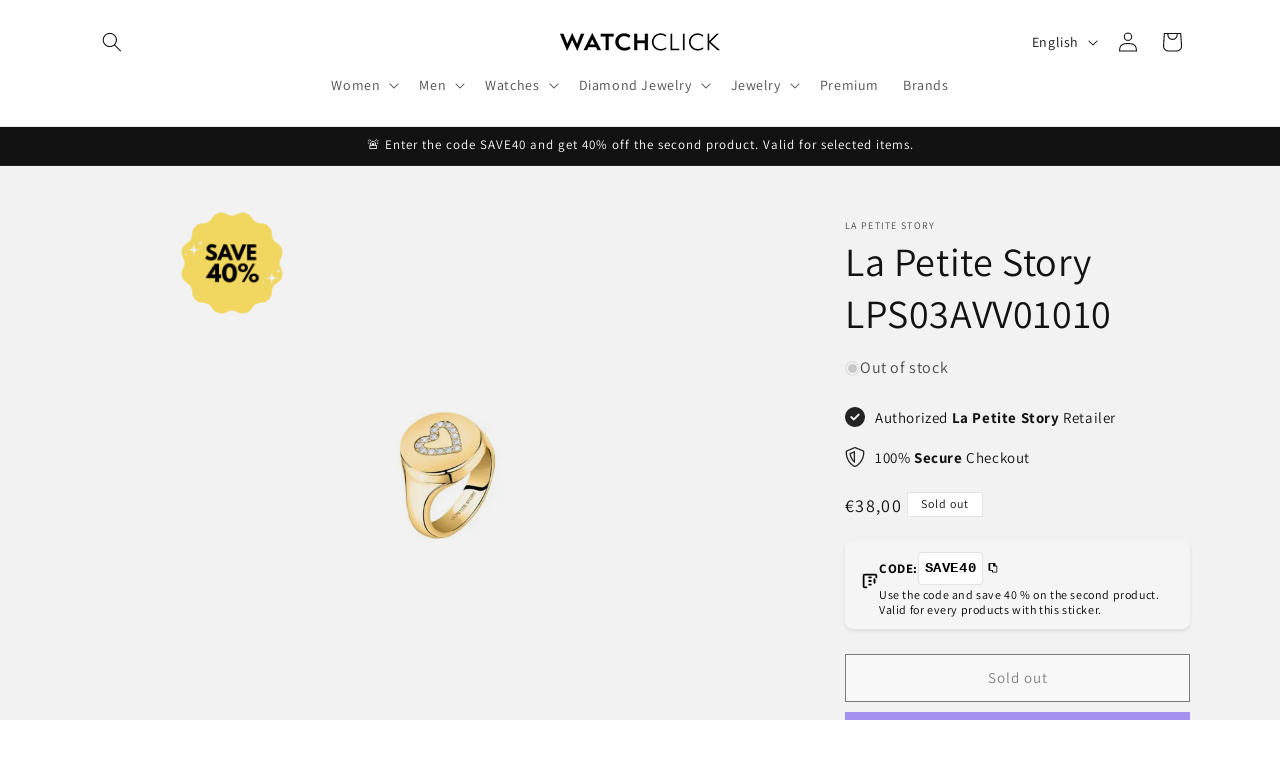

--- FILE ---
content_type: text/html; charset=utf-8
request_url: https://watchclick.com/products/la-petite-story-lps03avv01010
body_size: 66145
content:
<!doctype html>
<html class="no-js" lang="en">
  <head>
    <script id="pandectes-rules">
   /* PANDECTES-GDPR: DO NOT MODIFY AUTO GENERATED CODE OF THIS SCRIPT */
   
   window.PandectesSettings = {"store":{"id":72100806930,"plan":"plus","theme":"watch-click-dawn-shopify-theme/master","primaryLocale":"en","adminMode":false,"headless":false,"storefrontRootDomain":"","checkoutRootDomain":"","storefrontAccessToken":""},"tsPublished":1720433627,"declaration":{"showPurpose":false,"showProvider":false,"showDateGenerated":true},"language":{"languageMode":"Multilingual","fallbackLanguage":"en","languageDetection":"locale","languagesSupported":["hr","de"]},"texts":{"managed":{"headerText":{"de":"Wir respektieren deine Privatsphäre","en":"We respect your privacy","hr":"Poštujemo vašu privatnost"},"consentText":{"de":"Diese Website verwendet Cookies, um Ihnen das beste Erlebnis zu bieten.","en":"This website uses cookies to ensure you get the best experience.","hr":"Ova web stranica koristi kolačiće kako bi vam osigurala najbolje iskustvo."},"dismissButtonText":{"de":"Okay","en":"Ok","hr":"U redu"},"linkText":{"de":"Mehr erfahren","en":"Learn more","hr":"Saznajte više"},"imprintText":{"de":"Impressum","en":"Imprint","hr":"Otisak"},"preferencesButtonText":{"de":"Einstellungen","en":"Preferences","hr":"Postavke"},"allowButtonText":{"de":"Annehmen","en":"Accept","hr":"Prihvatiti"},"denyButtonText":{"de":"Ablehnen","en":"Decline","hr":"Odbiti"},"leaveSiteButtonText":{"de":"Diese Seite verlassen","en":"Leave this site","hr":"Napustite ovu stranicu"},"cookiePolicyText":{"de":"Cookie-Richtlinie","en":"Cookie policy","hr":"Politika kolačića"},"preferencesPopupTitleText":{"de":"Einwilligungseinstellungen verwalten","en":"Manage consent preferences","hr":"Upravljajte postavkama pristanka"},"preferencesPopupIntroText":{"de":"Wir verwenden Cookies, um die Funktionalität der Website zu optimieren, die Leistung zu analysieren und Ihnen ein personalisiertes Erlebnis zu bieten. Einige Cookies sind für den ordnungsgemäßen Betrieb der Website unerlässlich. Diese Cookies können nicht deaktiviert werden. In diesem Fenster können Sie Ihre Präferenzen für Cookies verwalten.","en":"We use cookies to optimize website functionality, analyze the performance, and provide personalized experience to you. Some cookies are essential to make the website operate and function correctly. Those cookies cannot be disabled. In this window you can manage your preference of cookies.","hr":"Koristimo kolačiće za optimiziranje funkcionalnosti web stranice, analizu izvedbe i pružanje prilagođenog iskustva za vas. Neki su kolačići bitni za pravilno funkcioniranje i funkcioniranje web stranice. Ti se kolačići ne mogu onemogućiti. U ovom prozoru možete upravljati svojim željama kolačića."},"preferencesPopupCloseButtonText":{"de":"Schließen","en":"Close","hr":"Zatvoriti"},"preferencesPopupAcceptAllButtonText":{"de":"Alles Akzeptieren","en":"Accept all","hr":"Prihvatiti sve"},"preferencesPopupRejectAllButtonText":{"de":"Alles ablehnen","en":"Reject all","hr":"Odbijte sve"},"preferencesPopupSaveButtonText":{"de":"Auswahl speichern","en":"Save preferences","hr":"Spremi postavke"},"accessSectionTitleText":{"de":"Datenübertragbarkeit","en":"Data portability","hr":"Prijenos podataka"},"accessSectionParagraphText":{"de":"Sie haben das Recht, jederzeit auf Ihre Daten zuzugreifen.","en":"You have the right to request access to your data at any time.","hr":"Imate pravo pristupiti svojim podacima u bilo kojem trenutku."},"rectificationSectionTitleText":{"de":"Datenberichtigung","en":"Data Rectification","hr":"Ispravljanje podataka"},"rectificationSectionParagraphText":{"de":"Sie haben das Recht, die Aktualisierung Ihrer Daten zu verlangen, wann immer Sie dies für angemessen halten.","en":"You have the right to request your data to be updated whenever you think it is appropriate.","hr":"Imate pravo zatražiti ažuriranje vaših podataka kad god mislite da je to prikladno."},"erasureSectionTitleText":{"de":"Recht auf Löschung","en":"Right to be forgotten","hr":"Pravo na zaborav"},"erasureSectionParagraphText":{"de":"Sie haben das Recht, die Löschung aller Ihrer Daten zu verlangen. Danach können Sie nicht mehr auf Ihr Konto zugreifen.","en":"You have the right to ask all your data to be erased. After that, you will no longer be able to access your account.","hr":"Imate pravo zatražiti brisanje svih svojih podataka. Nakon toga više nećete moći pristupiti svom računu."},"declIntroText":{"de":"Wir verwenden Cookies, um die Funktionalität der Website zu optimieren, die Leistung zu analysieren und Ihnen ein personalisiertes Erlebnis zu bieten. Einige Cookies sind für den ordnungsgemäßen Betrieb der Website unerlässlich. Diese Cookies können nicht deaktiviert werden. In diesem Fenster können Sie Ihre Präferenzen für Cookies verwalten.","en":"We use cookies to optimize website functionality, analyze the performance, and provide personalized experience to you. Some cookies are essential to make the website operate and function correctly. Those cookies cannot be disabled. In this window you can manage your preference of cookies.","hr":"Koristimo kolačiće za optimizaciju funkcionalnosti web stranice, analizu performansi i pružanje personaliziranog iskustva za vas. Neki su kolačići neophodni za ispravno funkcioniranje web stranice. Ti se kolačići ne mogu onemogućiti. U ovom prozoru možete upravljati svojim postavkama kolačića."}},"categories":{"strictlyNecessaryCookiesTitleText":{"de":"Unbedingt erforderlich","en":"Strictly necessary cookies","hr":"Strogo potrebni kolačići"},"functionalityCookiesTitleText":{"de":"Funktionale Cookies","en":"Functional cookies","hr":"Funkcionalni kolačići"},"performanceCookiesTitleText":{"de":"Performance-Cookies","en":"Performance cookies","hr":"Kolačići izvedbe"},"targetingCookiesTitleText":{"de":"Targeting-Cookies","en":"Targeting cookies","hr":"Ciljanje kolačića"},"unclassifiedCookiesTitleText":{"de":"Unklassifizierte Cookies","en":"Unclassified cookies","hr":"Nerazvrstani kolačići"},"strictlyNecessaryCookiesDescriptionText":{"de":"Diese Cookies sind unerlässlich, damit Sie sich auf der Website bewegen und ihre Funktionen nutzen können, z. B. den Zugriff auf sichere Bereiche der Website. Ohne diese Cookies kann die Website nicht richtig funktionieren.","en":"These cookies are essential in order to enable you to move around the website and use its features, such as accessing secure areas of the website. The website cannot function properly without these cookies.","hr":"Ovi su kolačići bitni kako bi vam omogućili kretanje po web stranici i korištenje njezinih značajki, poput pristupa sigurnim područjima web stranice. Web stranica ne može pravilno funkcionirati bez ovih kolačića."},"functionalityCookiesDescriptionText":{"de":"Diese Cookies ermöglichen es der Website, verbesserte Funktionalität und Personalisierung bereitzustellen. Sie können von uns oder von Drittanbietern gesetzt werden, deren Dienste wir auf unseren Seiten hinzugefügt haben. Wenn Sie diese Cookies nicht zulassen, funktionieren einige oder alle dieser Dienste möglicherweise nicht richtig.","en":"These cookies enable the site to provide enhanced functionality and personalisation. They may be set by us or by third party providers whose services we have added to our pages. If you do not allow these cookies then some or all of these services may not function properly.","hr":"Ovi kolačići omogućuju web stranici poboljšanu funkcionalnost i prilagodbu. Možemo ih postaviti mi ili pružatelji usluga treće strane čije smo usluge dodali na naše stranice. Ako ne dopustite ove kolačiće, neke ili sve ove usluge možda neće ispravno funkcionirati."},"performanceCookiesDescriptionText":{"de":"Diese Cookies ermöglichen es uns, die Leistung unserer Website zu überwachen und zu verbessern. Sie ermöglichen es uns beispielsweise, Besuche zu zählen, Verkehrsquellen zu identifizieren und zu sehen, welche Teile der Website am beliebtesten sind.","en":"These cookies enable us to monitor and improve the performance of our website. For example, they allow us to count visits, identify traffic sources and see which parts of the site are most popular.","hr":"Ovi kolačići omogućuju nam praćenje i poboljšanje performansi naše web stranice. Na primjer, omogućuju nam da brojimo posjete, identificiramo izvore prometa i vidimo koji su dijelovi web stranice najpopularniji."},"targetingCookiesDescriptionText":{"de":"Diese Cookies können von unseren Werbepartnern über unsere Website gesetzt werden. Sie können von diesen Unternehmen verwendet werden, um ein Profil Ihrer Interessen zu erstellen und Ihnen relevante Werbung auf anderen Websites anzuzeigen. Sie speichern keine direkten personenbezogenen Daten, sondern basieren auf der eindeutigen Identifizierung Ihres Browsers und Ihres Internetgeräts. Wenn Sie diese Cookies nicht zulassen, erleben Sie weniger zielgerichtete Werbung.","en":"These cookies may be set through our site by our advertising partners. They may be used by those companies to build a profile of your interests and show you relevant adverts on other sites.    They do not store directly personal information, but are based on uniquely identifying your browser and internet device. If you do not allow these cookies, you will experience less targeted advertising.","hr":"Ove kolačiće mogu postaviti naši oglašivački partneri putem naše web stranice. Te ih tvrtke mogu koristiti za izradu profila vaših interesa i prikazivanje relevantnih oglasa na drugim web stranicama. Ne pohranjuju izravno osobne podatke, već se temelje na jedinstvenoj identifikaciji vašeg preglednika i internetskog uređaja. Ako ne dopustite ove kolačiće, doživjet ćete manje ciljano oglašavanje."},"unclassifiedCookiesDescriptionText":{"de":"Unklassifizierte Cookies sind Cookies, die wir gerade zusammen mit den Anbietern einzelner Cookies klassifizieren.","en":"Unclassified cookies are cookies that we are in the process of classifying, together with the providers of individual cookies.","hr":"Nerazvrstani kolačići kolačići su koje trenutno obrađujemo zajedno s pružateljima pojedinačnih kolačića."}},"auto":{"declName":{"de":"Name","en":"Name","hr":"Ime"},"declPath":{"de":"Weg","en":"Path","hr":"Staza"},"declType":{"de":"Typ","en":"Type","hr":"Tip"},"declDomain":{"de":"Domain","en":"Domain","hr":"Domena"},"declPurpose":{"de":"Zweck","en":"Purpose","hr":"Svrha"},"declProvider":{"de":"Anbieter","en":"Provider","hr":"Pružatelj usluga"},"declRetention":{"de":"Speicherdauer","en":"Retention","hr":"Zadržavanje"},"declFirstParty":{"de":"Erstanbieter","en":"First-party","hr":"Prve strane "},"declThirdParty":{"de":"Drittanbieter","en":"Third-party","hr":"Treća strana"},"declSeconds":{"de":"Sekunden","en":"seconds","hr":"sekundi"},"declMinutes":{"de":"Minuten","en":"minutes","hr":"minuta"},"declHours":{"de":"Std.","en":"hours","hr":"sati"},"declDays":{"de":"Tage","en":"days","hr":"dana"},"declMonths":{"de":"Monate","en":"months","hr":"mjeseca"},"declYears":{"de":"Jahre","en":"years","hr":"godine"},"declSession":{"de":"Sitzung","en":"Session","hr":"Sjednica"},"cookiesDetailsText":{"de":"Cookie-Details","en":"Cookies details","hr":"Pojedinosti o kolačićima"},"preferencesPopupAlwaysAllowedText":{"de":"Immer erlaubt","en":"Always allowed","hr":"Uvijek dopušteno"},"submitButton":{"de":"einreichen","en":"Submit","hr":"podnijeti"},"submittingButton":{"de":"Senden...","en":"Submitting...","hr":"Slanje ..."},"cancelButton":{"de":"Abbrechen","en":"Cancel","hr":"Otkazati"},"guestsSupportInfoText":{"de":"Bitte loggen Sie sich mit Ihrem Kundenkonto ein, um fortzufahren.","en":"Please login with your customer account to further proceed.","hr":"Prijavite se sa svojim korisničkim računom za daljnji nastavak."},"guestsSupportEmailPlaceholder":{"de":"E-Mail-Addresse","en":"E-mail address","hr":"Email adresa"},"guestsSupportEmailValidationError":{"de":"Email ist ungültig","en":"Email is not valid","hr":"Email nije važeći"},"guestsSupportEmailSuccessTitle":{"de":"Vielen Dank für die Anfrage","en":"Thank you for your request","hr":"Hvala vam na vašem zahtjevu"},"guestsSupportEmailFailureTitle":{"de":"Ein Problem ist aufgetreten","en":"A problem occurred","hr":"Došlo je do problema"},"guestsSupportEmailSuccessMessage":{"de":"Wenn Sie als Kunde dieses Shops registriert sind, erhalten Sie in Kürze eine E-Mail mit Anweisungen zum weiteren Vorgehen.","en":"If you are registered as a customer of this store, you will soon receive an email with instructions on how to proceed.","hr":"Ako ste registrirani kao kupac ove trgovine, uskoro ćete dobiti e -poruku s uputama kako dalje."},"guestsSupportEmailFailureMessage":{"de":"Ihre Anfrage wurde nicht übermittelt. Bitte versuchen Sie es erneut und wenn das Problem weiterhin besteht, wenden Sie sich an den Shop-Inhaber, um Hilfe zu erhalten.","en":"Your request was not submitted. Please try again and if problem persists, contact store owner for assistance.","hr":"Vaš zahtjev nije poslan. Pokušajte ponovno i ako problem potraje, obratite se za pomoć vlasniku trgovine."},"confirmationSuccessTitle":{"de":"Ihre Anfrage wurde bestätigt","en":"Your request is verified","hr":"Vaš zahtjev je potvrđen"},"confirmationFailureTitle":{"de":"Ein Problem ist aufgetreten","en":"A problem occurred","hr":"Došlo je do problema"},"confirmationSuccessMessage":{"de":"Wir werden uns in Kürze zu Ihrem Anliegen bei Ihnen melden.","en":"We will soon get back to you as to your request.","hr":"Uskoro ćemo vam se javiti u vezi vašeg zahtjeva."},"confirmationFailureMessage":{"de":"Ihre Anfrage wurde nicht bestätigt. Bitte versuchen Sie es erneut und wenn das Problem weiterhin besteht, wenden Sie sich an den Ladenbesitzer, um Hilfe zu erhalten","en":"Your request was not verified. Please try again and if problem persists, contact store owner for assistance","hr":"Vaš zahtjev nije potvrđen. Pokušajte ponovno i ako problem potraje, obratite se za pomoć vlasniku trgovine"},"consentSectionTitleText":{"de":"Ihre Cookie-Einwilligung","en":"Your cookie consent","hr":"Vaš pristanak na kolačiće"},"consentSectionNoConsentText":{"de":"Sie haben der Cookie-Richtlinie dieser Website nicht zugestimmt.","en":"You have not consented to the cookies policy of this website.","hr":"Niste pristali na politiku kolačića ove web stranice."},"consentSectionConsentedText":{"de":"Sie haben der Cookie-Richtlinie dieser Website zugestimmt am","en":"You consented to the cookies policy of this website on","hr":"Pristali ste na politiku kolačića ove web stranice na"},"consentStatus":{"de":"Einwilligungspräferenz","en":"Consent preference","hr":"Preferencija pristanka"},"consentDate":{"de":"Zustimmungsdatum","en":"Consent date","hr":"Datum pristanka"},"consentId":{"de":"Einwilligungs-ID","en":"Consent ID","hr":"ID pristanka"},"consentSectionChangeConsentActionText":{"de":"Einwilligungspräferenz ändern","en":"Change consent preference","hr":"Promijeni preferenciju pristanka"},"accessSectionGDPRRequestsActionText":{"de":"Anfragen betroffener Personen","en":"Data subject requests","hr":"Zahtjevi ispitanika"},"accessSectionAccountInfoActionText":{"de":"persönliche Daten","en":"Personal data","hr":"Osobni podaci"},"accessSectionOrdersRecordsActionText":{"de":"Aufträge","en":"Orders","hr":"Narudžbe"},"accessSectionDownloadReportActionText":{"de":"Alle Daten anfordern","en":"Request export","hr":"Preuzmi sve"},"rectificationCommentPlaceholder":{"de":"Beschreiben Sie, was Sie aktualisieren möchten","en":"Describe what you want to be updated","hr":"Opišite što želite ažurirati"},"rectificationCommentValidationError":{"de":"Kommentar ist erforderlich","en":"Comment is required","hr":"Komentar je potreban"},"rectificationSectionEditAccountActionText":{"de":"Aktualisierung anfordern","en":"Request an update","hr":"Zatražite ažuriranje"},"erasureSectionRequestDeletionActionText":{"de":"Löschung personenbezogener Daten anfordern","en":"Request personal data deletion","hr":"Zatražite brisanje osobnih podataka"}}},"library":{"previewMode":false,"fadeInTimeout":0,"defaultBlocked":7,"showLink":true,"showImprintLink":false,"enabled":true,"cookie":{"name":"_pandectes_gdpr","expiryDays":365,"secure":true},"dismissOnScroll":false,"dismissOnWindowClick":false,"dismissOnTimeout":false,"palette":{"popup":{"background":"#FFFFFF","backgroundForCalculations":{"a":1,"b":255,"g":255,"r":255},"text":"#000000"},"button":{"background":"#000000","backgroundForCalculations":{"a":1,"b":0,"g":0,"r":0},"text":"#FFFFFF","textForCalculation":{"a":1,"b":255,"g":255,"r":255},"border":"transparent"}},"content":{"href":"https://watchclickshop.myshopify.com/policies/privacy-policy","imprintHref":"/","close":"&#10005;","target":"","logo":"<img class=\"cc-banner-logo\" height=\"40\" width=\"40\" src=\"https://cdn.shopify.com/s/files/1/0721/0080/6930/t/7/assets/pandectes-logo.png?v=1695729264\" alt=\"WatchClick\" />"},"window":"<div role=\"dialog\" aria-live=\"polite\" aria-label=\"cookieconsent\" aria-describedby=\"cookieconsent:desc\" id=\"pandectes-banner\" class=\"cc-window-wrapper cc-overlay-wrapper\"><div class=\"pd-cookie-banner-window cc-window {{classes}}\"><!--googleoff: all-->{{children}}<!--googleon: all--></div></div>","compliance":{"custom":"<div class=\"cc-compliance cc-highlight\">{{preferences}}{{allow}}</div>"},"type":"custom","layouts":{"basic":"{{logo}}{{header}}{{messagelink}}{{compliance}}"},"position":"overlay","theme":"classic","revokable":false,"animateRevokable":false,"revokableReset":false,"revokableLogoUrl":"https://cdn.shopify.com/s/files/1/0721/0080/6930/t/7/assets/pandectes-reopen-logo.png?v=1695729265","revokablePlacement":"top-left","revokableMarginHorizontal":15,"revokableMarginVertical":15,"static":false,"autoAttach":true,"hasTransition":true,"blacklistPage":[""]},"geolocation":{"brOnly":false,"caOnly":false,"euOnly":true,"jpOnly":false,"thOnly":false,"canadaOnly":false,"globalVisibility":false},"dsr":{"guestsSupport":false,"accessSectionDownloadReportAuto":false},"banner":{"resetTs":1679670057,"extraCss":"        .cc-banner-logo {max-width: 32em!important;}    @media(min-width: 768px) {.cc-window.cc-floating{max-width: 32em!important;width: 32em!important;}}    .cc-message, .pd-cookie-banner-window .cc-header, .cc-logo {text-align: left}    .cc-window-wrapper{z-index: 2147483647;-webkit-transition: opacity 1s ease;  transition: opacity 1s ease;}    .cc-window{z-index: 2147483647;font-family: inherit;}    .pd-cookie-banner-window .cc-header{font-family: inherit;}    .pd-cp-ui{font-family: inherit; background-color: #FFFFFF;color:#000000;}    button.pd-cp-btn, a.pd-cp-btn{background-color:#000000;color:#FFFFFF!important;}    input + .pd-cp-preferences-slider{background-color: rgba(0, 0, 0, 0.3)}    .pd-cp-scrolling-section::-webkit-scrollbar{background-color: rgba(0, 0, 0, 0.3)}    input:checked + .pd-cp-preferences-slider{background-color: rgba(0, 0, 0, 1)}    .pd-cp-scrolling-section::-webkit-scrollbar-thumb {background-color: rgba(0, 0, 0, 1)}    .pd-cp-ui-close{color:#000000;}    .pd-cp-preferences-slider:before{background-color: #FFFFFF}    .pd-cp-title:before {border-color: #000000!important}    .pd-cp-preferences-slider{background-color:#000000}    .pd-cp-toggle{color:#000000!important}    @media(max-width:699px) {.pd-cp-ui-close-top svg {fill: #000000}}    .pd-cp-toggle:hover,.pd-cp-toggle:visited,.pd-cp-toggle:active{color:#000000!important}    .pd-cookie-banner-window {box-shadow: 0 0 18px rgb(0 0 0 / 20%);}  .pd-cp-preferences-slider {display:block;}","customJavascript":null,"showPoweredBy":false,"hybridStrict":false,"cookiesBlockedByDefault":"7","isActive":true,"implicitSavePreferences":true,"cookieIcon":true,"blockBots":false,"showCookiesDetails":true,"hasTransition":true,"blockingPage":false,"showOnlyLandingPage":false,"leaveSiteUrl":"https://www.google.com","linkRespectStoreLang":false},"cookies":{"0":[{"name":"secure_customer_sig","domain":"watchclick.com","path":"/","provider":"Shopify","firstParty":true,"retention":"1 year(s)","expires":1,"unit":"declYears","purpose":{"de":"Wird im Zusammenhang mit dem Kundenlogin verwendet.","en":"Used in connection with customer login.","hr":"Koristi se u vezi s prijavom korisnika."}},{"name":"localization","domain":"watchclick.com","path":"/","provider":"Shopify","firstParty":true,"retention":"1 year(s)","expires":1,"unit":"declYears","purpose":{"de":"Lokalisierung von Shopify-Shops","en":"Shopify store localization","hr":"Shopify lokalizacija trgovine"}},{"name":"_tracking_consent","domain":".watchclick.com","path":"/","provider":"Shopify","firstParty":true,"retention":"1 year(s)","expires":1,"unit":"declYears","purpose":{"de":"Tracking-Einstellungen.","en":"Tracking preferences.","hr":"Postavke praćenja."}},{"name":"_cmp_a","domain":".watchclick.com","path":"/","provider":"Shopify","firstParty":true,"retention":"24 hour(s)","expires":24,"unit":"declHours","purpose":{"de":"Wird zum Verwalten der Datenschutzeinstellungen des Kunden verwendet.","en":"Used for managing customer privacy settings.","hr":"Koristi se za upravljanje postavkama privatnosti korisnika."}},{"name":"keep_alive","domain":"watchclick.com","path":"/","provider":"Shopify","firstParty":true,"retention":"30 minute(s)","expires":30,"unit":"declMinutes","purpose":{"de":"Wird im Zusammenhang mit der Käuferlokalisierung verwendet.","en":"Used in connection with buyer localization.","hr":"Koristi se u vezi s lokalizacijom kupca."}},{"name":"cart_sig","domain":"watchclick.com","path":"/","provider":"Shopify","firstParty":true,"retention":"14 day(s)","expires":14,"unit":"declDays","purpose":{"de":"Shopify-Analysen.","en":"Used in connection with checkout.","hr":"Shopify analitika."}},{"name":"_pandectes_gdpr","domain":"watchclick.com","path":"/","provider":"Pandectes","firstParty":true,"retention":"1 year(s)","expires":1,"unit":"declYears","purpose":{"de":"Wird für die Funktionalität des Cookies-Zustimmungsbanners verwendet.","en":"Used for the functionality of the cookies consent banner.","hr":"Koristi se za funkcionalnost bannera za pristanak na kolačiće."}},{"name":"_secure_session_id","domain":"watchclick.com","path":"/","provider":"Shopify","firstParty":true,"retention":"24 hour(s)","expires":24,"unit":"declHours","purpose":{"de":"Wird in Verbindung mit der Navigation durch eine Storefront verwendet.","en":"Used in connection with navigation through a storefront.","hr":"Koristi se u vezi s navigacijom kroz izlog."}}],"1":[],"2":[{"name":"_s","domain":".watchclick.com","path":"/","provider":"Shopify","firstParty":true,"retention":"30 minute(s)","expires":30,"unit":"declMinutes","purpose":{"de":"Shopify-Analysen.","en":"Shopify analytics.","hr":"Shopify analitika."}},{"name":"_y","domain":".watchclick.com","path":"/","provider":"Shopify","firstParty":true,"retention":"1 year(s)","expires":1,"unit":"declYears","purpose":{"de":"Shopify-Analysen.","en":"Shopify analytics.","hr":"Shopify analitika."}},{"name":"_shopify_y","domain":".watchclick.com","path":"/","provider":"Shopify","firstParty":true,"retention":"1 year(s)","expires":1,"unit":"declYears","purpose":{"de":"Shopify-Analysen.","en":"Shopify analytics.","hr":"Shopify analitika."}},{"name":"_orig_referrer","domain":".watchclick.com","path":"/","provider":"Shopify","firstParty":true,"retention":"14 day(s)","expires":14,"unit":"declDays","purpose":{"de":"Verfolgt Zielseiten.","en":"Tracks landing pages.","hr":"Prati odredišne stranice."}},{"name":"_shopify_s","domain":".watchclick.com","path":"/","provider":"Shopify","firstParty":true,"retention":"30 minute(s)","expires":30,"unit":"declMinutes","purpose":{"de":"Shopify-Analysen.","en":"Shopify analytics.","hr":"Shopify analitika."}},{"name":"_landing_page","domain":".watchclick.com","path":"/","provider":"Shopify","firstParty":true,"retention":"14 day(s)","expires":14,"unit":"declDays","purpose":{"de":"Verfolgt Zielseiten.","en":"Tracks landing pages.","hr":"Prati odredišne stranice."}},{"name":"_shopify_sa_p","domain":".watchclick.com","path":"/","provider":"Shopify","firstParty":true,"retention":"30 minute(s)","expires":30,"unit":"declMinutes","purpose":{"de":"Shopify-Analysen in Bezug auf Marketing und Empfehlungen.","en":"Shopify analytics relating to marketing & referrals.","hr":"Shopify analitika koja se odnosi na marketing i preporuke."}},{"name":"_shopify_sa_t","domain":".watchclick.com","path":"/","provider":"Shopify","firstParty":true,"retention":"30 minute(s)","expires":30,"unit":"declMinutes","purpose":{"de":"Shopify-Analysen in Bezug auf Marketing und Empfehlungen.","en":"Shopify analytics relating to marketing & referrals.","hr":"Shopify analitika koja se odnosi na marketing i preporuke."}},{"name":"_ga_FEBT94RQPH","domain":".watchclick.com","path":"/","provider":"Google","firstParty":true,"retention":"1 year(s)","expires":1,"unit":"declYears","purpose":{"en":"Cookie is set by Google Analytics with unknown functionality"}},{"name":"_ga","domain":".watchclick.com","path":"/","provider":"Google","firstParty":true,"retention":"1 year(s)","expires":1,"unit":"declYears","purpose":{"de":"Cookie wird von Google Analytics mit unbekannter Funktionalität gesetzt","en":"Cookie is set by Google Analytics with unknown functionality","hr":"Kolačić postavlja Google Analytics s nepoznatom funkcijom"}},{"name":"_clsk","domain":".watchclick.com","path":"/","provider":"Microsoft","firstParty":true,"retention":"24 hour(s)","expires":24,"unit":"declHours","purpose":{"de":"Wird von Microsoft Clarity verwendet, um eine eindeutige Benutzer-ID zu speichern.","en":"Used by Microsoft Clarity to store a unique user ID.\t","hr":"Koristi ga Microsoft Clarity za pohranu jedinstvenog ID-a korisnika."}},{"name":"_clck","domain":".watchclick.com","path":"/","provider":"Microsoft","firstParty":true,"retention":"1 year(s)","expires":1,"unit":"declYears","purpose":{"de":"Wird von Microsoft Clarity verwendet, um eine eindeutige Benutzer-ID zu speichern.","en":"Used by Microsoft Clarity to store a unique user ID.","hr":"Koristi ga Microsoft Clarity za pohranu jedinstvenog ID-a korisnika."}}],"4":[{"name":"__kla_id","domain":"watchclick.com","path":"/","provider":"Klaviyo","firstParty":true,"retention":"1 year(s)","expires":1,"unit":"declYears","purpose":{"de":"Verfolgt, wenn jemand durch eine Klaviyo-E-Mail auf Ihre Website klickt","en":"Tracks when someone clicks through a Klaviyo email to your website","hr":"Prati kada netko klikne putem e-pošte Klaviyo na vašu web stranicu"}},{"name":"_fbp","domain":".watchclick.com","path":"/","provider":"Facebook","firstParty":true,"retention":"90 day(s)","expires":90,"unit":"declDays","purpose":{"de":"Cookie wird von Facebook platziert, um Besuche auf Websites zu verfolgen.","en":"Cookie is placed by Facebook to track visits across websites.","hr":"Kolačić postavlja Facebook kako bi pratio posjete na web stranicama."}},{"name":"test_cookie","domain":".doubleclick.net","path":"/","provider":"Google","firstParty":true,"retention":"15 minute(s)","expires":15,"unit":"declMinutes","purpose":{"de":"Um die Aktionen der Besucher zu messen, nachdem sie sich durch eine Anzeige geklickt haben. Verfällt nach jedem Besuch.","en":"To measure the visitors’ actions after they click through from an advert. Expires after each visit.","hr":"Za mjerenje radnji posjetitelja nakon što kliknu na oglas. Istječe nakon svake posjete."}},{"name":"MUID","domain":".bing.com","path":"/","provider":"Microsoft","firstParty":true,"retention":"1 year(s)","expires":1,"unit":"declYears","purpose":{"de":"Cookie wird von Microsoft platziert, um Besuche auf Websites zu verfolgen.","en":"Cookie is placed by Microsoft to track visits across websites.","hr":"Kolačić postavlja Microsoft radi praćenja posjeta na web-mjestima."}},{"name":"MUID","domain":".clarity.ms","path":"/","provider":"Microsoft","firstParty":true,"retention":"1 year(s)","expires":1,"unit":"declYears","purpose":{"de":"Cookie wird von Microsoft platziert, um Besuche auf Websites zu verfolgen.","en":"Cookie is placed by Microsoft to track visits across websites.","hr":"Kolačić postavlja Microsoft radi praćenja posjeta na web-mjestima."}},{"name":"_gcl_au","domain":".watchclick.com","path":"/","provider":"Google","firstParty":true,"retention":"90 day(s)","expires":90,"unit":"declDays","purpose":{"de":"Cookie wird von Google Tag Manager platziert, um Conversions zu verfolgen.","en":"Cookie is placed by Google Tag Manager to track conversions.","hr":"Google Tag Manager postavlja kolačić za praćenje konverzija."}},{"name":"IDE","domain":".doubleclick.net","path":"/","provider":"Google","firstParty":true,"retention":"1 year(s)","expires":1,"unit":"declYears","purpose":{"de":"Um die Aktionen der Besucher zu messen, nachdem sie sich durch eine Anzeige geklickt haben. Verfällt nach 1 Jahr.","en":"To measure the visitors’ actions after they click through from an advert. Expires after 1 year.","hr":"Za mjerenje radnji posjetitelja nakon što kliknu na oglas. Istječe nakon 1 godine."}}],"8":[{"name":"landingPage","domain":"watchclick.com","path":"/","provider":"Unknown","firstParty":true,"retention":"Session","expires":-1681733778,"unit":"declSeconds","purpose":{"en":""}},{"name":"logState","domain":"watchclick.com","path":"/","provider":"Unknown","firstParty":true,"retention":"Session","expires":-1681733778,"unit":"declSeconds","purpose":{"en":""}},{"name":"CLID","domain":"www.clarity.ms","path":"/","provider":"Unknown","firstParty":true,"retention":"1 year(s)","expires":1,"unit":"declYears","purpose":{"en":""}},{"name":"MR","domain":".c.bing.com","path":"/","provider":"Unknown","firstParty":true,"retention":"7 day(s)","expires":7,"unit":"declDays","purpose":{"en":""}},{"name":"SM","domain":".c.clarity.ms","path":"/","provider":"Unknown","firstParty":true,"retention":"Session","expires":-1682412299,"unit":"declSeconds","purpose":{"en":""}},{"name":"MR","domain":".c.clarity.ms","path":"/","provider":"Unknown","firstParty":true,"retention":"7 day(s)","expires":7,"unit":"declDays","purpose":{"en":""}},{"name":"SRM_B","domain":".c.bing.com","path":"/","provider":"Unknown","firstParty":true,"retention":"1 year(s)","expires":1,"unit":"declYears","purpose":{"en":""}},{"name":"ANONCHK","domain":".c.clarity.ms","path":"/","provider":"Unknown","firstParty":true,"retention":"10 minute(s)","expires":10,"unit":"declMinutes","purpose":{"en":""}}]},"blocker":{"isActive":false,"googleConsentMode":{"id":"","analyticsId":"","adwordsId":"","isActive":false,"adStorageCategory":4,"analyticsStorageCategory":2,"personalizationStorageCategory":1,"functionalityStorageCategory":1,"customEvent":true,"securityStorageCategory":0,"redactData":true,"urlPassthrough":false,"dataLayerProperty":"dataLayer","waitForUpdate":0,"useNativeChannel":false},"facebookPixel":{"id":"","isActive":false,"ldu":false},"rakuten":{"isActive":false,"cmp":false,"ccpa":false},"klaviyoIsActive":false,"gpcIsActive":true,"defaultBlocked":7,"patterns":{"whiteList":[],"blackList":{"1":[],"2":[],"4":[],"8":[]},"iframesWhiteList":[],"iframesBlackList":{"1":[],"2":[],"4":[],"8":[]},"beaconsWhiteList":[],"beaconsBlackList":{"1":[],"2":[],"4":[],"8":[]}}}}
   
   !function(){"use strict";window.PandectesRules=window.PandectesRules||{},window.PandectesRules.manualBlacklist={1:[],2:[],4:[]},window.PandectesRules.blacklistedIFrames={1:[],2:[],4:[]},window.PandectesRules.blacklistedCss={1:[],2:[],4:[]},window.PandectesRules.blacklistedBeacons={1:[],2:[],4:[]};var e="javascript/blocked";function t(e){return new RegExp(e.replace(/[/\\.+?$()]/g,"\\$&").replace("*","(.*)"))}var n=function(e){var t=arguments.length>1&&void 0!==arguments[1]?arguments[1]:"log";new URLSearchParams(window.location.search).get("log")&&console[t]("PandectesRules: ".concat(e))};function a(e){var t=document.createElement("script");t.async=!0,t.src=e,document.head.appendChild(t)}function r(e,t){var n=Object.keys(e);if(Object.getOwnPropertySymbols){var a=Object.getOwnPropertySymbols(e);t&&(a=a.filter((function(t){return Object.getOwnPropertyDescriptor(e,t).enumerable}))),n.push.apply(n,a)}return n}function o(e){for(var t=1;t<arguments.length;t++){var n=null!=arguments[t]?arguments[t]:{};t%2?r(Object(n),!0).forEach((function(t){c(e,t,n[t])})):Object.getOwnPropertyDescriptors?Object.defineProperties(e,Object.getOwnPropertyDescriptors(n)):r(Object(n)).forEach((function(t){Object.defineProperty(e,t,Object.getOwnPropertyDescriptor(n,t))}))}return e}function i(e){var t=function(e,t){if("object"!=typeof e||!e)return e;var n=e[Symbol.toPrimitive];if(void 0!==n){var a=n.call(e,t||"default");if("object"!=typeof a)return a;throw new TypeError("@@toPrimitive must return a primitive value.")}return("string"===t?String:Number)(e)}(e,"string");return"symbol"==typeof t?t:t+""}function c(e,t,n){return(t=i(t))in e?Object.defineProperty(e,t,{value:n,enumerable:!0,configurable:!0,writable:!0}):e[t]=n,e}function s(e,t){return function(e){if(Array.isArray(e))return e}(e)||function(e,t){var n=null==e?null:"undefined"!=typeof Symbol&&e[Symbol.iterator]||e["@@iterator"];if(null!=n){var a,r,o,i,c=[],s=!0,l=!1;try{if(o=(n=n.call(e)).next,0===t){if(Object(n)!==n)return;s=!1}else for(;!(s=(a=o.call(n)).done)&&(c.push(a.value),c.length!==t);s=!0);}catch(e){l=!0,r=e}finally{try{if(!s&&null!=n.return&&(i=n.return(),Object(i)!==i))return}finally{if(l)throw r}}return c}}(e,t)||d(e,t)||function(){throw new TypeError("Invalid attempt to destructure non-iterable instance.\nIn order to be iterable, non-array objects must have a [Symbol.iterator]() method.")}()}function l(e){return function(e){if(Array.isArray(e))return u(e)}(e)||function(e){if("undefined"!=typeof Symbol&&null!=e[Symbol.iterator]||null!=e["@@iterator"])return Array.from(e)}(e)||d(e)||function(){throw new TypeError("Invalid attempt to spread non-iterable instance.\nIn order to be iterable, non-array objects must have a [Symbol.iterator]() method.")}()}function d(e,t){if(e){if("string"==typeof e)return u(e,t);var n=Object.prototype.toString.call(e).slice(8,-1);return"Object"===n&&e.constructor&&(n=e.constructor.name),"Map"===n||"Set"===n?Array.from(e):"Arguments"===n||/^(?:Ui|I)nt(?:8|16|32)(?:Clamped)?Array$/.test(n)?u(e,t):void 0}}function u(e,t){(null==t||t>e.length)&&(t=e.length);for(var n=0,a=new Array(t);n<t;n++)a[n]=e[n];return a}var f=window.PandectesRulesSettings||window.PandectesSettings,g=!(void 0===window.dataLayer||!Array.isArray(window.dataLayer)||!window.dataLayer.some((function(e){return"pandectes_full_scan"===e.event}))),p=function(){var e,t=arguments.length>0&&void 0!==arguments[0]?arguments[0]:"_pandectes_gdpr",n=("; "+document.cookie).split("; "+t+"=");if(n.length<2)e={};else{var a=n.pop().split(";");e=window.atob(a.shift())}var r=function(e){try{return JSON.parse(e)}catch(e){return!1}}(e);return!1!==r?r:e}(),y=f.banner.isActive,h=f.blocker,v=h.defaultBlocked,w=h.patterns,m=p&&null!==p.preferences&&void 0!==p.preferences?p.preferences:null,b=g?0:y?null===m?v:m:0,k={1:!(1&b),2:!(2&b),4:!(4&b)},_=w.blackList,S=w.whiteList,L=w.iframesBlackList,C=w.iframesWhiteList,A=w.beaconsBlackList,P=w.beaconsWhiteList,O={blackList:[],whiteList:[],iframesBlackList:{1:[],2:[],4:[],8:[]},iframesWhiteList:[],beaconsBlackList:{1:[],2:[],4:[],8:[]},beaconsWhiteList:[]};[1,2,4].map((function(e){var n;k[e]||((n=O.blackList).push.apply(n,l(_[e].length?_[e].map(t):[])),O.iframesBlackList[e]=L[e].length?L[e].map(t):[],O.beaconsBlackList[e]=A[e].length?A[e].map(t):[])})),O.whiteList=S.length?S.map(t):[],O.iframesWhiteList=C.length?C.map(t):[],O.beaconsWhiteList=P.length?P.map(t):[];var E={scripts:[],iframes:{1:[],2:[],4:[]},beacons:{1:[],2:[],4:[]},css:{1:[],2:[],4:[]}},B=function(t,n){return t&&(!n||n!==e)&&(!O.blackList||O.blackList.some((function(e){return e.test(t)})))&&(!O.whiteList||O.whiteList.every((function(e){return!e.test(t)})))},I=function(e,t){var n=O.iframesBlackList[t],a=O.iframesWhiteList;return e&&(!n||n.some((function(t){return t.test(e)})))&&(!a||a.every((function(t){return!t.test(e)})))},j=function(e,t){var n=O.beaconsBlackList[t],a=O.beaconsWhiteList;return e&&(!n||n.some((function(t){return t.test(e)})))&&(!a||a.every((function(t){return!t.test(e)})))},R=new MutationObserver((function(e){for(var t=0;t<e.length;t++)for(var n=e[t].addedNodes,a=0;a<n.length;a++){var r=n[a],o=r.dataset&&r.dataset.cookiecategory;if(1===r.nodeType&&"LINK"===r.tagName){var i=r.dataset&&r.dataset.href;if(i&&o)switch(o){case"functionality":case"C0001":E.css[1].push(i);break;case"performance":case"C0002":E.css[2].push(i);break;case"targeting":case"C0003":E.css[4].push(i)}}}})),T=new MutationObserver((function(t){for(var a=0;a<t.length;a++)for(var r=t[a].addedNodes,o=function(){var t=r[i],a=t.src||t.dataset&&t.dataset.src,o=t.dataset&&t.dataset.cookiecategory;if(1===t.nodeType&&"IFRAME"===t.tagName){if(a){var c=!1;I(a,1)||"functionality"===o||"C0001"===o?(c=!0,E.iframes[1].push(a)):I(a,2)||"performance"===o||"C0002"===o?(c=!0,E.iframes[2].push(a)):(I(a,4)||"targeting"===o||"C0003"===o)&&(c=!0,E.iframes[4].push(a)),c&&(t.removeAttribute("src"),t.setAttribute("data-src",a))}}else if(1===t.nodeType&&"IMG"===t.tagName){if(a){var s=!1;j(a,1)?(s=!0,E.beacons[1].push(a)):j(a,2)?(s=!0,E.beacons[2].push(a)):j(a,4)&&(s=!0,E.beacons[4].push(a)),s&&(t.removeAttribute("src"),t.setAttribute("data-src",a))}}else if(1===t.nodeType&&"SCRIPT"===t.tagName){var l=t.type,d=!1;if(B(a,l)?(n("rule blocked: ".concat(a)),d=!0):a&&o?n("manually blocked @ ".concat(o,": ").concat(a)):o&&n("manually blocked @ ".concat(o,": inline code")),d){E.scripts.push([t,l]),t.type=e;t.addEventListener("beforescriptexecute",(function n(a){t.getAttribute("type")===e&&a.preventDefault(),t.removeEventListener("beforescriptexecute",n)})),t.parentElement&&t.parentElement.removeChild(t)}}},i=0;i<r.length;i++)o()})),D=document.createElement,N={src:Object.getOwnPropertyDescriptor(HTMLScriptElement.prototype,"src"),type:Object.getOwnPropertyDescriptor(HTMLScriptElement.prototype,"type")};window.PandectesRules.unblockCss=function(e){var t=E.css[e]||[];t.length&&n("Unblocking CSS for ".concat(e)),t.forEach((function(e){var t=document.querySelector('link[data-href^="'.concat(e,'"]'));t.removeAttribute("data-href"),t.href=e})),E.css[e]=[]},window.PandectesRules.unblockIFrames=function(e){var t=E.iframes[e]||[];t.length&&n("Unblocking IFrames for ".concat(e)),O.iframesBlackList[e]=[],t.forEach((function(e){var t=document.querySelector('iframe[data-src^="'.concat(e,'"]'));t.removeAttribute("data-src"),t.src=e})),E.iframes[e]=[]},window.PandectesRules.unblockBeacons=function(e){var t=E.beacons[e]||[];t.length&&n("Unblocking Beacons for ".concat(e)),O.beaconsBlackList[e]=[],t.forEach((function(e){var t=document.querySelector('img[data-src^="'.concat(e,'"]'));t.removeAttribute("data-src"),t.src=e})),E.beacons[e]=[]},window.PandectesRules.unblockInlineScripts=function(e){var t=1===e?"functionality":2===e?"performance":"targeting",a=document.querySelectorAll('script[type="javascript/blocked"][data-cookiecategory="'.concat(t,'"]'));n("unblockInlineScripts: ".concat(a.length," in ").concat(t)),a.forEach((function(e){var t=document.createElement("script");t.type="text/javascript",e.hasAttribute("src")?t.src=e.getAttribute("src"):t.textContent=e.textContent,document.head.appendChild(t),e.parentNode.removeChild(e)}))},window.PandectesRules.unblockInlineCss=function(e){var t=1===e?"functionality":2===e?"performance":"targeting",a=document.querySelectorAll('link[data-cookiecategory="'.concat(t,'"]'));n("unblockInlineCss: ".concat(a.length," in ").concat(t)),a.forEach((function(e){e.href=e.getAttribute("data-href")}))},window.PandectesRules.unblock=function(e){e.length<1?(O.blackList=[],O.whiteList=[],O.iframesBlackList=[],O.iframesWhiteList=[]):(O.blackList&&(O.blackList=O.blackList.filter((function(t){return e.every((function(e){return"string"==typeof e?!t.test(e):e instanceof RegExp?t.toString()!==e.toString():void 0}))}))),O.whiteList&&(O.whiteList=[].concat(l(O.whiteList),l(e.map((function(e){if("string"==typeof e){var n=".*"+t(e)+".*";if(O.whiteList.every((function(e){return e.toString()!==n.toString()})))return new RegExp(n)}else if(e instanceof RegExp&&O.whiteList.every((function(t){return t.toString()!==e.toString()})))return e;return null})).filter(Boolean)))));var a=0;l(E.scripts).forEach((function(e,t){var n=s(e,2),r=n[0],o=n[1];if(function(e){var t=e.getAttribute("src");return O.blackList&&O.blackList.every((function(e){return!e.test(t)}))||O.whiteList&&O.whiteList.some((function(e){return e.test(t)}))}(r)){for(var i=document.createElement("script"),c=0;c<r.attributes.length;c++){var l=r.attributes[c];"src"!==l.name&&"type"!==l.name&&i.setAttribute(l.name,r.attributes[c].value)}i.setAttribute("src",r.src),i.setAttribute("type",o||"application/javascript"),document.head.appendChild(i),E.scripts.splice(t-a,1),a++}})),0==O.blackList.length&&0===O.iframesBlackList[1].length&&0===O.iframesBlackList[2].length&&0===O.iframesBlackList[4].length&&0===O.beaconsBlackList[1].length&&0===O.beaconsBlackList[2].length&&0===O.beaconsBlackList[4].length&&(n("Disconnecting observers"),T.disconnect(),R.disconnect())};var x=f.store,M=x.adminMode,U=x.headless,z=x.storefrontRootDomain,F=x.checkoutRootDomain,W=x.storefrontAccessToken,H=f.banner.isActive,q=f.blocker.defaultBlocked;H&&function(e){if(window.Shopify&&window.Shopify.customerPrivacy)e();else{var t=null;window.Shopify&&window.Shopify.loadFeatures&&window.Shopify.trackingConsent?e():t=setInterval((function(){window.Shopify&&window.Shopify.loadFeatures&&(clearInterval(t),window.Shopify.loadFeatures([{name:"consent-tracking-api",version:"0.1"}],(function(t){t?n("Shopify.customerPrivacy API - failed to load"):(n("shouldShowBanner() -> ".concat(window.Shopify.trackingConsent.shouldShowBanner()," | saleOfDataRegion() -> ").concat(window.Shopify.trackingConsent.saleOfDataRegion())),e())})))}),10)}}((function(){!function(){var e=window.Shopify.trackingConsent;if(!1!==e.shouldShowBanner()||null!==m||7!==q)try{var t=M&&!(window.Shopify&&window.Shopify.AdminBarInjector),a={preferences:!(1&b)||g||t,analytics:!(2&b)||g||t,marketing:!(4&b)||g||t};U&&(a.headlessStorefront=!0,a.storefrontRootDomain=null!=z&&z.length?z:window.location.hostname,a.checkoutRootDomain=null!=F&&F.length?F:"checkout.".concat(window.location.hostname),a.storefrontAccessToken=null!=W&&W.length?W:""),e.firstPartyMarketingAllowed()===a.marketing&&e.analyticsProcessingAllowed()===a.analytics&&e.preferencesProcessingAllowed()===a.preferences||e.setTrackingConsent(a,(function(e){e&&e.error?n("Shopify.customerPrivacy API - failed to setTrackingConsent"):n("setTrackingConsent(".concat(JSON.stringify(a),")"))}))}catch(e){n("Shopify.customerPrivacy API - exception")}}(),function(){if(U){var e=window.Shopify.trackingConsent,t=e.currentVisitorConsent();if(navigator.globalPrivacyControl&&""===t.sale_of_data){var a={sale_of_data:!1,headlessStorefront:!0};a.storefrontRootDomain=null!=z&&z.length?z:window.location.hostname,a.checkoutRootDomain=null!=F&&F.length?F:"checkout.".concat(window.location.hostname),a.storefrontAccessToken=null!=W&&W.length?W:"",e.setTrackingConsent(a,(function(e){e&&e.error?n("Shopify.customerPrivacy API - failed to setTrackingConsent({".concat(JSON.stringify(a),")")):n("setTrackingConsent(".concat(JSON.stringify(a),")"))}))}}}()}));var G=["AT","BE","BG","HR","CY","CZ","DK","EE","FI","FR","DE","GR","HU","IE","IT","LV","LT","LU","MT","NL","PL","PT","RO","SK","SI","ES","SE","GB","LI","NO","IS"],J=f.banner,V=J.isActive,K=J.hybridStrict,$=f.geolocation,Y=$.caOnly,Z=void 0!==Y&&Y,Q=$.euOnly,X=void 0!==Q&&Q,ee=$.brOnly,te=void 0!==ee&&ee,ne=$.jpOnly,ae=void 0!==ne&&ne,re=$.thOnly,oe=void 0!==re&&re,ie=$.chOnly,ce=void 0!==ie&&ie,se=$.zaOnly,le=void 0!==se&&se,de=$.canadaOnly,ue=void 0!==de&&de,fe=$.globalVisibility,ge=void 0===fe||fe,pe=f.blocker,ye=pe.defaultBlocked,he=void 0===ye?7:ye,ve=pe.googleConsentMode,we=ve.isActive,me=ve.customEvent,be=ve.id,ke=void 0===be?"":be,_e=ve.analyticsId,Se=void 0===_e?"":_e,Le=ve.adwordsId,Ce=void 0===Le?"":Le,Ae=ve.redactData,Pe=ve.urlPassthrough,Oe=ve.adStorageCategory,Ee=ve.analyticsStorageCategory,Be=ve.functionalityStorageCategory,Ie=ve.personalizationStorageCategory,je=ve.securityStorageCategory,Re=ve.dataLayerProperty,Te=void 0===Re?"dataLayer":Re,De=ve.waitForUpdate,Ne=void 0===De?0:De,xe=ve.useNativeChannel,Me=void 0!==xe&&xe;function Ue(){window[Te].push(arguments)}window[Te]=window[Te]||[];var ze,Fe,We={hasInitialized:!1,useNativeChannel:!1,ads_data_redaction:!1,url_passthrough:!1,data_layer_property:"dataLayer",storage:{ad_storage:"granted",ad_user_data:"granted",ad_personalization:"granted",analytics_storage:"granted",functionality_storage:"granted",personalization_storage:"granted",security_storage:"granted"}};if(V&&we){var He=he&Oe?"denied":"granted",qe=he&Ee?"denied":"granted",Ge=he&Be?"denied":"granted",Je=he&Ie?"denied":"granted",Ve=he&je?"denied":"granted";We.hasInitialized=!0,We.useNativeChannel=Me,We.url_passthrough=Pe,We.ads_data_redaction="denied"===He&&Ae,We.storage.ad_storage=He,We.storage.ad_user_data=He,We.storage.ad_personalization=He,We.storage.analytics_storage=qe,We.storage.functionality_storage=Ge,We.storage.personalization_storage=Je,We.storage.security_storage=Ve,We.data_layer_property=Te||"dataLayer",We.ads_data_redaction&&Ue("set","ads_data_redaction",We.ads_data_redaction),We.url_passthrough&&Ue("set","url_passthrough",We.url_passthrough),function(){!1===Me?console.log("Pandectes: Google Consent Mode (av2)"):console.log("Pandectes: Google Consent Mode (av2nc)");var e=b!==he?{wait_for_update:Ne||500}:Ne?{wait_for_update:Ne}:{};ge&&!K?Ue("consent","default",o(o({},We.storage),e)):(Ue("consent","default",o(o(o({},We.storage),e),{},{region:[].concat(l(X||K?G:[]),l(Z&&!K?["US-CA","US-VA","US-CT","US-UT","US-CO"]:[]),l(te&&!K?["BR"]:[]),l(ae&&!K?["JP"]:[]),l(ue&&!K?["CA"]:[]),l(oe&&!K?["TH"]:[]),l(ce&&!K?["CH"]:[]),l(le&&!K?["ZA"]:[]))})),Ue("consent","default",{ad_storage:"granted",ad_user_data:"granted",ad_personalization:"granted",analytics_storage:"granted",functionality_storage:"granted",personalization_storage:"granted",security_storage:"granted"}));if(null!==m){var t=b&Oe?"denied":"granted",n=b&Ee?"denied":"granted",r=b&Be?"denied":"granted",i=b&Ie?"denied":"granted",c=b&je?"denied":"granted";We.storage.ad_storage=t,We.storage.ad_user_data=t,We.storage.ad_personalization=t,We.storage.analytics_storage=n,We.storage.functionality_storage=r,We.storage.personalization_storage=i,We.storage.security_storage=c,Ue("consent","update",We.storage)}(ke.length||Se.length||Ce.length)&&(window[We.data_layer_property].push({"pandectes.start":(new Date).getTime(),event:"pandectes-rules.min.js"}),(Se.length||Ce.length)&&Ue("js",new Date));var s="https://www.googletagmanager.com";if(ke.length){var d=ke.split(",");window[We.data_layer_property].push({"gtm.start":(new Date).getTime(),event:"gtm.js"});for(var u=0;u<d.length;u++){var f="dataLayer"!==We.data_layer_property?"&l=".concat(We.data_layer_property):"";a("".concat(s,"/gtm.js?id=").concat(d[u].trim()).concat(f))}}if(Se.length)for(var g=Se.split(","),p=0;p<g.length;p++){var y=g[p].trim();y.length&&(a("".concat(s,"/gtag/js?id=").concat(y)),Ue("config",y,{send_page_view:!1}))}if(Ce.length)for(var h=Ce.split(","),v=0;v<h.length;v++){var w=h[v].trim();w.length&&(a("".concat(s,"/gtag/js?id=").concat(w)),Ue("config",w,{allow_enhanced_conversions:!0}))}}()}V&&me&&(Fe=7===(ze=b)?"deny":0===ze?"allow":"mixed",window[Te].push({event:"Pandectes_Consent_Update",pandectes_status:Fe,pandectes_categories:{C0000:"allow",C0001:k[1]?"allow":"deny",C0002:k[2]?"allow":"deny",C0003:k[4]?"allow":"deny"}}));var Ke=f.blocker,$e=Ke.klaviyoIsActive,Ye=Ke.googleConsentMode.adStorageCategory;$e&&window.addEventListener("PandectesEvent_OnConsent",(function(e){var t=e.detail.preferences;if(null!=t){var n=t&Ye?"denied":"granted";void 0!==window.klaviyo&&window.klaviyo.isIdentified()&&window.klaviyo.push(["identify",{ad_personalization:n,ad_user_data:n}])}})),f.banner.revokableTrigger&&window.addEventListener("PandectesEvent_OnInitialize",(function(){document.querySelectorAll('[href*="#reopenBanner"]').forEach((function(e){e.onclick=function(e){e.preventDefault(),window.Pandectes.fn.revokeConsent()}}))})),window.PandectesRules.gcm=We;var Ze=f.banner.isActive,Qe=f.blocker.isActive;n("Prefs: ".concat(b," | Banner: ").concat(Ze?"on":"off"," | Blocker: ").concat(Qe?"on":"off"));var Xe=null===m&&/\/checkouts\//.test(window.location.pathname);0!==b&&!1===g&&Qe&&!Xe&&(n("Blocker will execute"),document.createElement=function(){for(var t=arguments.length,n=new Array(t),a=0;a<t;a++)n[a]=arguments[a];if("script"!==n[0].toLowerCase())return D.bind?D.bind(document).apply(void 0,n):D;var r=D.bind(document).apply(void 0,n);try{Object.defineProperties(r,{src:o(o({},N.src),{},{set:function(t){B(t,r.type)&&N.type.set.call(this,e),N.src.set.call(this,t)}}),type:o(o({},N.type),{},{get:function(){var t=N.type.get.call(this);return t===e||B(this.src,t)?null:t},set:function(t){var n=B(r.src,r.type)?e:t;N.type.set.call(this,n)}})}),r.setAttribute=function(t,n){if("type"===t){var a=B(r.src,r.type)?e:n;N.type.set.call(r,a)}else"src"===t?(B(n,r.type)&&N.type.set.call(r,e),N.src.set.call(r,n)):HTMLScriptElement.prototype.setAttribute.call(r,t,n)}}catch(e){console.warn("Yett: unable to prevent script execution for script src ",r.src,".\n",'A likely cause would be because you are using a third-party browser extension that monkey patches the "document.createElement" function.')}return r},T.observe(document.documentElement,{childList:!0,subtree:!0}),R.observe(document.documentElement,{childList:!0,subtree:!0}))}();

</script>
    <meta charset="utf-8">
    <meta http-equiv="X-UA-Compatible" content="IE=edge">
    <meta name="viewport" content="width=device-width,initial-scale=1">
    <meta name="theme-color" content="">
    <link rel="canonical" href="https://watchclick.com/products/la-petite-story-lps03avv01010">

    <!-- Google Tag Manager -->
    <!-- <script>(function(w,d,s,l,i){w[l]=w[l]||[];w[l].push({'gtm.start':new Date().getTime(),event:'gtm.js'});var f=d.getElementsByTagName(s)[0],j=d.createElement(s),dl=l!='dataLayer'?'&l='+l:'';j.async=true;j.src='https://www.googletagmanager.com/gtm.js?id='+i+dl;f.parentNode.insertBefore(j,f);})(window,document,'script','dataLayer','GTM-WK9K8M3');</script> -->
    <!-- End Google Tag Manager --><link
        rel="icon"
        type="image/png"
        href="//watchclick.com/cdn/shop/files/favicon.png?crop=center&height=32&v=1677151934&width=32"><link
        rel="preconnect"
        href="https://fonts.shopifycdn.com"
        crossorigin><title>
      La Petite Story Women&#39;s Jewelry (LPS03AVV01010)

        &ndash; WatchClick</title>

    
      <meta name="description" content="Discover the La Petite Story LPS03AVV01010 Women&#39;s Jewelry. La Petite Story offers a true guarantee of style. International warranty ✓ Easy returns ✓ Fast and secure shipping.">
    

    

<meta property="og:site_name" content="WatchClick">
<meta property="og:url" content="https://watchclick.com/products/la-petite-story-lps03avv01010">
<meta property="og:title" content="La Petite Story Women&#39;s Jewelry (LPS03AVV01010)">
<meta property="og:type" content="product">
<meta property="og:description" content="Discover the La Petite Story LPS03AVV01010 Women&#39;s Jewelry. La Petite Story offers a true guarantee of style. International warranty ✓ Easy returns ✓ Fast and secure shipping."><meta property="og:image" content="http://watchclick.com/cdn/shop/files/LPS03AVV01010_1_LA-PETITE-STORY_a904d51d-56a6-49b0-99f0-7550be9ef7a0.jpg?v=1758785990">
  <meta property="og:image:secure_url" content="https://watchclick.com/cdn/shop/files/LPS03AVV01010_1_LA-PETITE-STORY_a904d51d-56a6-49b0-99f0-7550be9ef7a0.jpg?v=1758785990">
  <meta property="og:image:width" content="1300">
  <meta property="og:image:height" content="1300"><meta property="og:price:amount" content="38,00">
  <meta property="og:price:currency" content="EUR"><meta name="twitter:card" content="summary_large_image">
<meta name="twitter:title" content="La Petite Story Women&#39;s Jewelry (LPS03AVV01010)">
<meta name="twitter:description" content="Discover the La Petite Story LPS03AVV01010 Women&#39;s Jewelry. La Petite Story offers a true guarantee of style. International warranty ✓ Easy returns ✓ Fast and secure shipping.">


    <script src="//watchclick.com/cdn/shop/t/7/assets/constants.js?v=58251544750838685771695117635" defer="defer"></script>
    <script src="//watchclick.com/cdn/shop/t/7/assets/pubsub.js?v=158357773527763999511695117636" defer="defer"></script>
    <script src="//watchclick.com/cdn/shop/t/7/assets/global.js?v=113367515774722599301695117635" defer="defer"></script><script src="//watchclick.com/cdn/shop/t/7/assets/animations.js?v=88693664871331136111695117631" defer="defer"></script><script src="//watchclick.com/cdn/shop/t/7/assets/swiper-bundle.js?v=32149202574165563671720502949" defer="defer"></script>
    <script src="//watchclick.com/cdn/shop/t/7/assets/swiper-bundle.min.js?v=103002418571436893271720502918" defer="defer"></script>
    <script src="//watchclick.com/cdn/shop/t/7/assets/custom.js?v=111603181540343972631723195251" defer="defer"></script>

    <!-- Include Tippy.js CSS and JS -->
    <link rel="stylesheet" href="https://unpkg.com/tippy.js@6/dist/tippy.css">
    <script src="https://unpkg.com/@popperjs/core@2" defer="defer"></script>
    <script src="https://unpkg.com/tippy.js@6" defer="defer"></script>


    <script>window.performance && window.performance.mark && window.performance.mark('shopify.content_for_header.start');</script><meta id="shopify-digital-wallet" name="shopify-digital-wallet" content="/72100806930/digital_wallets/dialog">
<meta name="shopify-checkout-api-token" content="e1018b38044b75b6cc23f39bc3c2f913">
<meta id="in-context-paypal-metadata" data-shop-id="72100806930" data-venmo-supported="false" data-environment="production" data-locale="en_US" data-paypal-v4="true" data-currency="EUR">
<link rel="alternate" hreflang="x-default" href="https://watchclick.com/products/la-petite-story-lps03avv01010">
<link rel="alternate" hreflang="de" href="https://watchclick.com/de/products/la-petite-story-lps03avv01010">
<link rel="alternate" hreflang="hr" href="https://watchclick.com/hr/products/la-petite-story-lps03avv01010">
<link rel="alternate" hreflang="it" href="https://watchclick.com/it/products/la-petite-story-lps03avv01010">
<link rel="alternate" hreflang="es" href="https://watchclick.com/es/products/la-petite-story-lps03avv01010">
<link rel="alternate" hreflang="pl" href="https://watchclick.com/pl/products/la-petite-story-lps03avv01010">
<link rel="alternate" hreflang="sl" href="https://watchclick.com/sl/products/la-petite-story-lps03avv01010">
<link rel="alternate" hreflang="cs" href="https://watchclick.com/cs/products/la-petite-story-lps03avv01010">
<link rel="alternate" hreflang="ro" href="https://watchclick.com/ro/products/la-petite-story-lps03avv01010">
<link rel="alternate" hreflang="fr" href="https://watchclick.com/fr/products/la-petite-story-lps03avv01010">
<link rel="alternate" hreflang="hu" href="https://watchclick.com/hu/products/la-petite-story-lps03avv01010">
<link rel="alternate" hreflang="da" href="https://watchclick.com/da/products/la-petite-story-lps03avv01010">
<link rel="alternate" hreflang="nl" href="https://watchclick.com/nl/products/la-petite-story-lps03avv01010">
<link rel="alternate" hreflang="sk" href="https://watchclick.com/sk/products/la-petite-story-lps03avv01010">
<link rel="alternate" hreflang="bg" href="https://watchclick.com/bg/products/la-petite-story-lps03avv01010">
<link rel="alternate" hreflang="fi" href="https://watchclick.com/fi/products/la-petite-story-lps03avv01010">
<link rel="alternate" hreflang="el" href="https://watchclick.com/el/products/la-petite-story-lps03avv01010">
<link rel="alternate" hreflang="pt" href="https://watchclick.com/pt/products/la-petite-story-lps03avv01010">
<link rel="alternate" hreflang="sv" href="https://watchclick.com/sv/products/la-petite-story-lps03avv01010">
<link rel="alternate" type="application/json+oembed" href="https://watchclick.com/products/la-petite-story-lps03avv01010.oembed">
<script async="async" src="/checkouts/internal/preloads.js?locale=en-DE"></script>
<link rel="preconnect" href="https://shop.app" crossorigin="anonymous">
<script async="async" src="https://shop.app/checkouts/internal/preloads.js?locale=en-DE&shop_id=72100806930" crossorigin="anonymous"></script>
<script id="apple-pay-shop-capabilities" type="application/json">{"shopId":72100806930,"countryCode":"HR","currencyCode":"EUR","merchantCapabilities":["supports3DS"],"merchantId":"gid:\/\/shopify\/Shop\/72100806930","merchantName":"WatchClick","requiredBillingContactFields":["postalAddress","email","phone"],"requiredShippingContactFields":["postalAddress","email","phone"],"shippingType":"shipping","supportedNetworks":["visa","masterCard","amex"],"total":{"type":"pending","label":"WatchClick","amount":"1.00"},"shopifyPaymentsEnabled":true,"supportsSubscriptions":true}</script>
<script id="shopify-features" type="application/json">{"accessToken":"e1018b38044b75b6cc23f39bc3c2f913","betas":["rich-media-storefront-analytics"],"domain":"watchclick.com","predictiveSearch":true,"shopId":72100806930,"locale":"en"}</script>
<script>var Shopify = Shopify || {};
Shopify.shop = "watchclickshop.myshopify.com";
Shopify.locale = "en";
Shopify.currency = {"active":"EUR","rate":"1.0"};
Shopify.country = "DE";
Shopify.theme = {"name":"watch-click-dawn-shopify-theme\/master","id":153150456132,"schema_name":"Dawn","schema_version":"11.0.0","theme_store_id":null,"role":"main"};
Shopify.theme.handle = "null";
Shopify.theme.style = {"id":null,"handle":null};
Shopify.cdnHost = "watchclick.com/cdn";
Shopify.routes = Shopify.routes || {};
Shopify.routes.root = "/";</script>
<script type="module">!function(o){(o.Shopify=o.Shopify||{}).modules=!0}(window);</script>
<script>!function(o){function n(){var o=[];function n(){o.push(Array.prototype.slice.apply(arguments))}return n.q=o,n}var t=o.Shopify=o.Shopify||{};t.loadFeatures=n(),t.autoloadFeatures=n()}(window);</script>
<script>
  window.ShopifyPay = window.ShopifyPay || {};
  window.ShopifyPay.apiHost = "shop.app\/pay";
  window.ShopifyPay.redirectState = null;
</script>
<script id="shop-js-analytics" type="application/json">{"pageType":"product"}</script>
<script defer="defer" async type="module" src="//watchclick.com/cdn/shopifycloud/shop-js/modules/v2/client.init-shop-cart-sync_Bc8-qrdt.en.esm.js"></script>
<script defer="defer" async type="module" src="//watchclick.com/cdn/shopifycloud/shop-js/modules/v2/chunk.common_CmNk3qlo.esm.js"></script>
<script type="module">
  await import("//watchclick.com/cdn/shopifycloud/shop-js/modules/v2/client.init-shop-cart-sync_Bc8-qrdt.en.esm.js");
await import("//watchclick.com/cdn/shopifycloud/shop-js/modules/v2/chunk.common_CmNk3qlo.esm.js");

  window.Shopify.SignInWithShop?.initShopCartSync?.({"fedCMEnabled":true,"windoidEnabled":true});

</script>
<script>
  window.Shopify = window.Shopify || {};
  if (!window.Shopify.featureAssets) window.Shopify.featureAssets = {};
  window.Shopify.featureAssets['shop-js'] = {"shop-cart-sync":["modules/v2/client.shop-cart-sync_DOpY4EW0.en.esm.js","modules/v2/chunk.common_CmNk3qlo.esm.js"],"init-fed-cm":["modules/v2/client.init-fed-cm_D2vsy40D.en.esm.js","modules/v2/chunk.common_CmNk3qlo.esm.js"],"shop-button":["modules/v2/client.shop-button_CI-s0xGZ.en.esm.js","modules/v2/chunk.common_CmNk3qlo.esm.js"],"shop-toast-manager":["modules/v2/client.shop-toast-manager_Cx0C6may.en.esm.js","modules/v2/chunk.common_CmNk3qlo.esm.js"],"init-windoid":["modules/v2/client.init-windoid_CXNAd0Cm.en.esm.js","modules/v2/chunk.common_CmNk3qlo.esm.js"],"init-shop-email-lookup-coordinator":["modules/v2/client.init-shop-email-lookup-coordinator_B9mmbKi4.en.esm.js","modules/v2/chunk.common_CmNk3qlo.esm.js"],"shop-cash-offers":["modules/v2/client.shop-cash-offers_CL9Nay2h.en.esm.js","modules/v2/chunk.common_CmNk3qlo.esm.js","modules/v2/chunk.modal_CvhjeixQ.esm.js"],"avatar":["modules/v2/client.avatar_BTnouDA3.en.esm.js"],"init-shop-cart-sync":["modules/v2/client.init-shop-cart-sync_Bc8-qrdt.en.esm.js","modules/v2/chunk.common_CmNk3qlo.esm.js"],"init-customer-accounts-sign-up":["modules/v2/client.init-customer-accounts-sign-up_C7zhr03q.en.esm.js","modules/v2/client.shop-login-button_BbMx65lK.en.esm.js","modules/v2/chunk.common_CmNk3qlo.esm.js","modules/v2/chunk.modal_CvhjeixQ.esm.js"],"pay-button":["modules/v2/client.pay-button_Bhm3077V.en.esm.js","modules/v2/chunk.common_CmNk3qlo.esm.js"],"init-shop-for-new-customer-accounts":["modules/v2/client.init-shop-for-new-customer-accounts_rLbLSDTe.en.esm.js","modules/v2/client.shop-login-button_BbMx65lK.en.esm.js","modules/v2/chunk.common_CmNk3qlo.esm.js","modules/v2/chunk.modal_CvhjeixQ.esm.js"],"init-customer-accounts":["modules/v2/client.init-customer-accounts_DkVf8Jdu.en.esm.js","modules/v2/client.shop-login-button_BbMx65lK.en.esm.js","modules/v2/chunk.common_CmNk3qlo.esm.js","modules/v2/chunk.modal_CvhjeixQ.esm.js"],"shop-login-button":["modules/v2/client.shop-login-button_BbMx65lK.en.esm.js","modules/v2/chunk.common_CmNk3qlo.esm.js","modules/v2/chunk.modal_CvhjeixQ.esm.js"],"shop-follow-button":["modules/v2/client.shop-follow-button_B-omSWeu.en.esm.js","modules/v2/chunk.common_CmNk3qlo.esm.js","modules/v2/chunk.modal_CvhjeixQ.esm.js"],"lead-capture":["modules/v2/client.lead-capture_DZQFWrYz.en.esm.js","modules/v2/chunk.common_CmNk3qlo.esm.js","modules/v2/chunk.modal_CvhjeixQ.esm.js"],"checkout-modal":["modules/v2/client.checkout-modal_Fp9GouFF.en.esm.js","modules/v2/chunk.common_CmNk3qlo.esm.js","modules/v2/chunk.modal_CvhjeixQ.esm.js"],"shop-login":["modules/v2/client.shop-login_B9KWmZaW.en.esm.js","modules/v2/chunk.common_CmNk3qlo.esm.js","modules/v2/chunk.modal_CvhjeixQ.esm.js"],"payment-terms":["modules/v2/client.payment-terms_Bl_bs7GP.en.esm.js","modules/v2/chunk.common_CmNk3qlo.esm.js","modules/v2/chunk.modal_CvhjeixQ.esm.js"]};
</script>
<script>(function() {
  var isLoaded = false;
  function asyncLoad() {
    if (isLoaded) return;
    isLoaded = true;
    var urls = ["https:\/\/login.dognet.sk\/plugins\/Shopify\/shopify.php?ac=getCode\u0026shop=watchclickshop.myshopify.com","https:\/\/d1639lhkj5l89m.cloudfront.net\/js\/storefront\/uppromote.js?shop=watchclickshop.myshopify.com","https:\/\/omnisnippet1.com\/platforms\/shopify.js?source=scriptTag\u0026v=2025-06-23T06\u0026shop=watchclickshop.myshopify.com"];
    for (var i = 0; i < urls.length; i++) {
      var s = document.createElement('script');
      s.type = 'text/javascript';
      s.async = true;
      s.src = urls[i];
      var x = document.getElementsByTagName('script')[0];
      x.parentNode.insertBefore(s, x);
    }
  };
  if(window.attachEvent) {
    window.attachEvent('onload', asyncLoad);
  } else {
    window.addEventListener('load', asyncLoad, false);
  }
})();</script>
<script id="__st">var __st={"a":72100806930,"offset":3600,"reqid":"78889a14-76b1-44e0-bd41-cfddbbba38e8-1762475137","pageurl":"watchclick.com\/products\/la-petite-story-lps03avv01010","u":"60764dc14dbb","p":"product","rtyp":"product","rid":8764574105924};</script>
<script>window.ShopifyPaypalV4VisibilityTracking = true;</script>
<script id="captcha-bootstrap">!function(){'use strict';const t='contact',e='account',n='new_comment',o=[[t,t],['blogs',n],['comments',n],[t,'customer']],c=[[e,'customer_login'],[e,'guest_login'],[e,'recover_customer_password'],[e,'create_customer']],r=t=>t.map((([t,e])=>`form[action*='/${t}']:not([data-nocaptcha='true']) input[name='form_type'][value='${e}']`)).join(','),a=t=>()=>t?[...document.querySelectorAll(t)].map((t=>t.form)):[];function s(){const t=[...o],e=r(t);return a(e)}const i='password',u='form_key',d=['recaptcha-v3-token','g-recaptcha-response','h-captcha-response',i],f=()=>{try{return window.sessionStorage}catch{return}},m='__shopify_v',_=t=>t.elements[u];function p(t,e,n=!1){try{const o=window.sessionStorage,c=JSON.parse(o.getItem(e)),{data:r}=function(t){const{data:e,action:n}=t;return t[m]||n?{data:e,action:n}:{data:t,action:n}}(c);for(const[e,n]of Object.entries(r))t.elements[e]&&(t.elements[e].value=n);n&&o.removeItem(e)}catch(o){console.error('form repopulation failed',{error:o})}}const l='form_type',E='cptcha';function T(t){t.dataset[E]=!0}const w=window,h=w.document,L='Shopify',v='ce_forms',y='captcha';let A=!1;((t,e)=>{const n=(g='f06e6c50-85a8-45c8-87d0-21a2b65856fe',I='https://cdn.shopify.com/shopifycloud/storefront-forms-hcaptcha/ce_storefront_forms_captcha_hcaptcha.v1.5.2.iife.js',D={infoText:'Protected by hCaptcha',privacyText:'Privacy',termsText:'Terms'},(t,e,n)=>{const o=w[L][v],c=o.bindForm;if(c)return c(t,g,e,D).then(n);var r;o.q.push([[t,g,e,D],n]),r=I,A||(h.body.append(Object.assign(h.createElement('script'),{id:'captcha-provider',async:!0,src:r})),A=!0)});var g,I,D;w[L]=w[L]||{},w[L][v]=w[L][v]||{},w[L][v].q=[],w[L][y]=w[L][y]||{},w[L][y].protect=function(t,e){n(t,void 0,e),T(t)},Object.freeze(w[L][y]),function(t,e,n,w,h,L){const[v,y,A,g]=function(t,e,n){const i=e?o:[],u=t?c:[],d=[...i,...u],f=r(d),m=r(i),_=r(d.filter((([t,e])=>n.includes(e))));return[a(f),a(m),a(_),s()]}(w,h,L),I=t=>{const e=t.target;return e instanceof HTMLFormElement?e:e&&e.form},D=t=>v().includes(t);t.addEventListener('submit',(t=>{const e=I(t);if(!e)return;const n=D(e)&&!e.dataset.hcaptchaBound&&!e.dataset.recaptchaBound,o=_(e),c=g().includes(e)&&(!o||!o.value);(n||c)&&t.preventDefault(),c&&!n&&(function(t){try{if(!f())return;!function(t){const e=f();if(!e)return;const n=_(t);if(!n)return;const o=n.value;o&&e.removeItem(o)}(t);const e=Array.from(Array(32),(()=>Math.random().toString(36)[2])).join('');!function(t,e){_(t)||t.append(Object.assign(document.createElement('input'),{type:'hidden',name:u})),t.elements[u].value=e}(t,e),function(t,e){const n=f();if(!n)return;const o=[...t.querySelectorAll(`input[type='${i}']`)].map((({name:t})=>t)),c=[...d,...o],r={};for(const[a,s]of new FormData(t).entries())c.includes(a)||(r[a]=s);n.setItem(e,JSON.stringify({[m]:1,action:t.action,data:r}))}(t,e)}catch(e){console.error('failed to persist form',e)}}(e),e.submit())}));const S=(t,e)=>{t&&!t.dataset[E]&&(n(t,e.some((e=>e===t))),T(t))};for(const o of['focusin','change'])t.addEventListener(o,(t=>{const e=I(t);D(e)&&S(e,y())}));const B=e.get('form_key'),M=e.get(l),P=B&&M;t.addEventListener('DOMContentLoaded',(()=>{const t=y();if(P)for(const e of t)e.elements[l].value===M&&p(e,B);[...new Set([...A(),...v().filter((t=>'true'===t.dataset.shopifyCaptcha))])].forEach((e=>S(e,t)))}))}(h,new URLSearchParams(w.location.search),n,t,e,['guest_login'])})(!0,!0)}();</script>
<script integrity="sha256-52AcMU7V7pcBOXWImdc/TAGTFKeNjmkeM1Pvks/DTgc=" data-source-attribution="shopify.loadfeatures" defer="defer" src="//watchclick.com/cdn/shopifycloud/storefront/assets/storefront/load_feature-81c60534.js" crossorigin="anonymous"></script>
<script crossorigin="anonymous" defer="defer" src="//watchclick.com/cdn/shopifycloud/storefront/assets/shopify_pay/storefront-65b4c6d7.js?v=20250812"></script>
<script data-source-attribution="shopify.dynamic_checkout.dynamic.init">var Shopify=Shopify||{};Shopify.PaymentButton=Shopify.PaymentButton||{isStorefrontPortableWallets:!0,init:function(){window.Shopify.PaymentButton.init=function(){};var t=document.createElement("script");t.src="https://watchclick.com/cdn/shopifycloud/portable-wallets/latest/portable-wallets.en.js",t.type="module",document.head.appendChild(t)}};
</script>
<script data-source-attribution="shopify.dynamic_checkout.buyer_consent">
  function portableWalletsHideBuyerConsent(e){var t=document.getElementById("shopify-buyer-consent"),n=document.getElementById("shopify-subscription-policy-button");t&&n&&(t.classList.add("hidden"),t.setAttribute("aria-hidden","true"),n.removeEventListener("click",e))}function portableWalletsShowBuyerConsent(e){var t=document.getElementById("shopify-buyer-consent"),n=document.getElementById("shopify-subscription-policy-button");t&&n&&(t.classList.remove("hidden"),t.removeAttribute("aria-hidden"),n.addEventListener("click",e))}window.Shopify?.PaymentButton&&(window.Shopify.PaymentButton.hideBuyerConsent=portableWalletsHideBuyerConsent,window.Shopify.PaymentButton.showBuyerConsent=portableWalletsShowBuyerConsent);
</script>
<script>
  function portableWalletsCleanup(e){e&&e.src&&console.error("Failed to load portable wallets script "+e.src);var t=document.querySelectorAll("shopify-accelerated-checkout .shopify-payment-button__skeleton, shopify-accelerated-checkout-cart .wallet-cart-button__skeleton"),e=document.getElementById("shopify-buyer-consent");for(let e=0;e<t.length;e++)t[e].remove();e&&e.remove()}function portableWalletsNotLoadedAsModule(e){e instanceof ErrorEvent&&"string"==typeof e.message&&e.message.includes("import.meta")&&"string"==typeof e.filename&&e.filename.includes("portable-wallets")&&(window.removeEventListener("error",portableWalletsNotLoadedAsModule),window.Shopify.PaymentButton.failedToLoad=e,"loading"===document.readyState?document.addEventListener("DOMContentLoaded",window.Shopify.PaymentButton.init):window.Shopify.PaymentButton.init())}window.addEventListener("error",portableWalletsNotLoadedAsModule);
</script>

<script type="module" src="https://watchclick.com/cdn/shopifycloud/portable-wallets/latest/portable-wallets.en.js" onError="portableWalletsCleanup(this)" crossorigin="anonymous"></script>
<script nomodule>
  document.addEventListener("DOMContentLoaded", portableWalletsCleanup);
</script>

<link id="shopify-accelerated-checkout-styles" rel="stylesheet" media="screen" href="https://watchclick.com/cdn/shopifycloud/portable-wallets/latest/accelerated-checkout-backwards-compat.css" crossorigin="anonymous">
<style id="shopify-accelerated-checkout-cart">
        #shopify-buyer-consent {
  margin-top: 1em;
  display: inline-block;
  width: 100%;
}

#shopify-buyer-consent.hidden {
  display: none;
}

#shopify-subscription-policy-button {
  background: none;
  border: none;
  padding: 0;
  text-decoration: underline;
  font-size: inherit;
  cursor: pointer;
}

#shopify-subscription-policy-button::before {
  box-shadow: none;
}

      </style>
<script id="sections-script" data-sections="header" defer="defer" src="//watchclick.com/cdn/shop/t/7/compiled_assets/scripts.js?6658"></script>
<script>window.performance && window.performance.mark && window.performance.mark('shopify.content_for_header.end');</script>


    <style data-shopify>
      @font-face {
  font-family: Assistant;
  font-weight: 400;
  font-style: normal;
  font-display: swap;
  src: url("//watchclick.com/cdn/fonts/assistant/assistant_n4.9120912a469cad1cc292572851508ca49d12e768.woff2") format("woff2"),
       url("//watchclick.com/cdn/fonts/assistant/assistant_n4.6e9875ce64e0fefcd3f4446b7ec9036b3ddd2985.woff") format("woff");
}

      @font-face {
  font-family: Assistant;
  font-weight: 700;
  font-style: normal;
  font-display: swap;
  src: url("//watchclick.com/cdn/fonts/assistant/assistant_n7.bf44452348ec8b8efa3aa3068825305886b1c83c.woff2") format("woff2"),
       url("//watchclick.com/cdn/fonts/assistant/assistant_n7.0c887fee83f6b3bda822f1150b912c72da0f7b64.woff") format("woff");
}

      
      
      @font-face {
  font-family: Assistant;
  font-weight: 400;
  font-style: normal;
  font-display: swap;
  src: url("//watchclick.com/cdn/fonts/assistant/assistant_n4.9120912a469cad1cc292572851508ca49d12e768.woff2") format("woff2"),
       url("//watchclick.com/cdn/fonts/assistant/assistant_n4.6e9875ce64e0fefcd3f4446b7ec9036b3ddd2985.woff") format("woff");
}


      
        :root,
        .color-background-1 {
          --color-background: 255, 
          255, 
          255;
          
            --gradient-background: #ffffff;
          
          --color-foreground: 18, 
          18, 
          18;
          --color-shadow: 18, 
          18, 
          18;
          --color-button: 18, 
          18, 
          18;
          --color-button-text: 255, 
          255, 
          255;
          --color-secondary-button: 255, 
          255, 
          255;
          --color-secondary-button-text: 18, 
          18, 
          18;
          --color-link: 18, 
          18, 
          18;
          --color-badge-foreground: 18, 
          18, 
          18;
          --color-badge-background: 255, 
          255, 
          255;
          --color-badge-border: 18, 
          18, 
          18;
          --payment-terms-background-color: rgb(255 255 255);
        }
      
        
        .color-background-2 {
          --color-background: 243, 
          243, 
          243;
          
            --gradient-background: #f3f3f3;
          
          --color-foreground: 18, 
          18, 
          18;
          --color-shadow: 18, 
          18, 
          18;
          --color-button: 18, 
          18, 
          18;
          --color-button-text: 243, 
          243, 
          243;
          --color-secondary-button: 243, 
          243, 
          243;
          --color-secondary-button-text: 18, 
          18, 
          18;
          --color-link: 18, 
          18, 
          18;
          --color-badge-foreground: 18, 
          18, 
          18;
          --color-badge-background: 243, 
          243, 
          243;
          --color-badge-border: 18, 
          18, 
          18;
          --payment-terms-background-color: rgb(243 243 243);
        }
      
        
        .color-inverse {
          --color-background: 79, 
          2, 
          0;
          
            --gradient-background: #4f0200;
          
          --color-foreground: 255, 
          255, 
          255;
          --color-shadow: 18, 
          18, 
          18;
          --color-button: 255, 
          255, 
          255;
          --color-button-text: 0, 
          0, 
          0;
          --color-secondary-button: 79, 
          2, 
          0;
          --color-secondary-button-text: 255, 
          255, 
          255;
          --color-link: 255, 
          255, 
          255;
          --color-badge-foreground: 255, 
          255, 
          255;
          --color-badge-background: 79, 
          2, 
          0;
          --color-badge-border: 255, 
          255, 
          255;
          --payment-terms-background-color: rgb(79 2 0);
        }
      
        
        .color-accent-1 {
          --color-background: 18, 
          18, 
          18;
          
            --gradient-background: #121212;
          
          --color-foreground: 255, 
          255, 
          255;
          --color-shadow: 18, 
          18, 
          18;
          --color-button: 255, 
          255, 
          255;
          --color-button-text: 18, 
          18, 
          18;
          --color-secondary-button: 18, 
          18, 
          18;
          --color-secondary-button-text: 255, 
          255, 
          255;
          --color-link: 255, 
          255, 
          255;
          --color-badge-foreground: 255, 
          255, 
          255;
          --color-badge-background: 18, 
          18, 
          18;
          --color-badge-border: 255, 
          255, 
          255;
          --payment-terms-background-color: rgb(18 18 18);
        }
      
        
        .color-accent-2 {
          --color-background: 169, 
          95, 
          77;
          
            --gradient-background: #a95f4d;
          
          --color-foreground: 255, 
          255, 
          255;
          --color-shadow: 18, 
          18, 
          18;
          --color-button: 255, 
          255, 
          255;
          --color-button-text: 169, 
          95, 
          77;
          --color-secondary-button: 169, 
          95, 
          77;
          --color-secondary-button-text: 255, 
          255, 
          255;
          --color-link: 255, 
          255, 
          255;
          --color-badge-foreground: 255, 
          255, 
          255;
          --color-badge-background: 169, 
          95, 
          77;
          --color-badge-border: 255, 
          255, 
          255;
          --payment-terms-background-color: rgb(169 95 77);
        }
      
        
        .color-scheme-89e71aec-1237-4363-bb23-cd0d91e7229f {
          --color-background: 34, 
          97, 
          96;
          
            --gradient-background: #226160;
          
          --color-foreground: 253, 
          246, 
          235;
          --color-shadow: 18, 
          18, 
          18;
          --color-button: 34, 
          97, 
          96;
          --color-button-text: 253, 
          246, 
          235;
          --color-secondary-button: 34, 
          97, 
          96;
          --color-secondary-button-text: 253, 
          246, 
          235;
          --color-link: 253, 
          246, 
          235;
          --color-badge-foreground: 253, 
          246, 
          235;
          --color-badge-background: 34, 
          97, 
          96;
          --color-badge-border: 253, 
          246, 
          235;
          --payment-terms-background-color: rgb(34 97 96);
        }
      

      body, .color-background-1, .color-background-2, .color-inverse, .color-accent-1, .color-accent-2, .color-scheme-89e71aec-1237-4363-bb23-cd0d91e7229f {
        color: rgba(var(--color-foreground), 0.75);
        background-color: rgb(var(--color-background));
      }

      :root {
        --font-body-family: Assistant, 
        sans-serif;
        --font-body-style: normal;
        --font-body-weight: 400;
        --font-body-weight-bold: 700;

        --font-heading-family: Assistant, 
        sans-serif;
        --font-heading-style: normal;
        --font-heading-weight: 400;

        --font-body-scale: 1.0;
        --font-heading-scale: 1.0;

        --media-padding: px;
        --media-border-opacity: 0.05;
        --media-border-width: 1px;
        --media-radius: 0px;
        --media-shadow-opacity: 0.0;
        --media-shadow-horizontal-offset: 0px;
        --media-shadow-vertical-offset: 4px;
        --media-shadow-blur-radius: 5px;
        --media-shadow-visible: 0;

      --page-width: 120rem;
      --page-width-margin: 0rem;

    --product-card-image-padding: 0.0rem;
    --product-card-corner-radius: 0.0rem;
    --product-card-text-alignment: left;
    --product-card-border-width: 0.0rem;
    --product-card-border-opacity: 0.1;
    --product-card-shadow-opacity: 0.0;
    --product-card-shadow-visible: 0;
  --product-card-shadow-horizontal-offset: 0.0rem;
  --product-card-shadow-vertical-offset: 0.4rem;
  --product-card-shadow-blur-radius: 0.5rem;

  --collection-card-image-padding: 0.0rem;
  --collection-card-corner-radius: 0.0rem;
  --collection-card-text-alignment: left;
  --collection-card-border-width: 0.0rem;
  --collection-card-border-opacity: 0.1;
  --collection-card-shadow-opacity: 0.0;
  --collection-card-shadow-visible: 0;
  --collection-card-shadow-horizontal-offset: 0.0rem;
  --collection-card-shadow-vertical-offset: 0.4rem;
  --collection-card-shadow-blur-radius: 0.5rem;

  --blog-card-image-padding: 0.0rem;
  --blog-card-corner-radius: 0.0rem;
  --blog-card-text-alignment: left;
  --blog-card-border-width: 0.0rem;
  --blog-card-border-opacity: 0.1;
  --blog-card-shadow-opacity: 0.0;
  --blog-card-shadow-visible: 0;
  --blog-card-shadow-horizontal-offset: 0.0rem;
  --blog-card-shadow-vertical-offset: 0.4rem;
  --blog-card-shadow-blur-radius: 0.5rem;

  --badge-corner-radius: 0.0rem;

  --popup-border-width: 1px;
  --popup-border-opacity: 0.1;
  --popup-corner-radius: 0px;
  --popup-shadow-opacity: 0.05;
  --popup-shadow-horizontal-offset: 0px;
  --popup-shadow-vertical-offset: 4px;
  --popup-shadow-blur-radius: 5px;

  --drawer-border-width: 1px;
  --drawer-border-opacity: 0.1;
  --drawer-shadow-opacity: 0.0;
  --drawer-shadow-horizontal-offset: 0px;
  --drawer-shadow-vertical-offset: 4px;
  --drawer-shadow-blur-radius: 5px;

  --spacing-sections-desktop: 0px;
  --spacing-sections-mobile: 0
px;

  --grid-desktop-vertical-spacing: 8px;
  --grid-desktop-horizontal-spacing: 8px;
  --grid-mobile-vertical-spacing: 4px;
  --grid-mobile-horizontal-spacing: 4px;

  --text-boxes-border-opacity: 0.1;
  --text-boxes-border-width: 0px;
  --text-boxes-radius: 0px;
  --text-boxes-shadow-opacity: 0.0;
  --text-boxes-shadow-visible: 0;
  --text-boxes-shadow-horizontal-offset: 0px;
  --text-boxes-shadow-vertical-offset: 4px;
  --text-boxes-shadow-blur-radius: 5px;

  --buttons-radius: 0px;
  --buttons-radius-outset: 0px;
  --buttons-border-width: 1
px;
  --buttons-border-opacity: 1.0;
  --buttons-shadow-opacity: 0.0;
  --buttons-shadow-visible: 0;
  --buttons-shadow-horizontal-offset: 0px;
  --buttons-shadow-vertical-offset: 4px;
  --buttons-shadow-blur-radius: 5px;
  --buttons-border-offset: 0px;

  --inputs-radius: 0px;
  --inputs-border-width: 1px;
  --inputs-border-opacity: 0.55;
  --inputs-shadow-opacity: 0.0;
  --inputs-shadow-horizontal-offset: 0px;
  --inputs-margin-offset: 0px;
  --inputs-shadow-vertical-offset: 4px;
  --inputs-shadow-blur-radius: 5px;
  --inputs-radius-outset: 0px;

  --variant-pills-radius: 40px;
  --variant-pills-border-width: 1px;
  --variant-pills-border-opacity: 0.55;
  --variant-pills-shadow-opacity: 0.0;
  --variant-pills-shadow-horizontal-offset: 0px;
  --variant-pills-shadow-vertical-offset: 4px;
  --variant-pills-shadow-blur-radius: 5px;
}

*,
*::before,
*::after {
  box-sizing: inherit;
}

html {
  box-sizing: border-box;
  font-size: calc(var(--font-body-scale) * 62.5%);
  height: 100%;
}

body {
  display: grid;
  grid-template-rows: auto auto 1fr auto;
  grid-template-columns: 100%;
  min-height: 100%;
  margin: 0;
  font-size: 1.5rem;
  letter-spacing: 0.06rem;
  line-height: calc(1 + 0.8 / var(--font-body-scale));
  font-family: var(--font-body-family);
  font-style: var(--font-body-style);
  font-weight: var(--font-body-weight);
}

@media screen and (min-width: 750px) {
  body {
    font-size: 1.6rem;
  }
}
    </style>

    <link href="//watchclick.com/cdn/shop/t/7/assets/base.css?v=159128090273652460571723195250" rel="stylesheet" type="text/css" media="all" />
    <link href="//watchclick.com/cdn/shop/t/7/assets/custom.css?v=51874769528389122131761224412" rel="stylesheet" type="text/css" media="all" />
    <link href="//watchclick.com/cdn/shop/t/7/assets/product-review-summary.css?v=87628087033196269581722085520" rel="stylesheet" type="text/css" media="all" />


    <link
      rel="preload"
      href="//watchclick.com/cdn/shop/t/7/assets/swiper-bundle.css?v=102516558217188726011720503014"
      as="style"
      onload="this.rel='stylesheet'">
    <link
      rel="preload"
      href="//watchclick.com/cdn/shop/t/7/assets/swiper-bundle.min.css?v=153685735799929794211720503036"
      as="style"
      onload="this.rel='stylesheet'"><link
        rel="preload"
        as="font"
        href="//watchclick.com/cdn/fonts/assistant/assistant_n4.9120912a469cad1cc292572851508ca49d12e768.woff2"
        type="font/woff2"
        crossorigin><link
        rel="preload"
        as="font"
        href="//watchclick.com/cdn/fonts/assistant/assistant_n4.9120912a469cad1cc292572851508ca49d12e768.woff2"
        type="font/woff2"
        crossorigin><link href="//watchclick.com/cdn/shop/t/7/assets/component-localization-form.css?v=143319823105703127341695117635" rel="stylesheet" type="text/css" media="all" />
      <script src="//watchclick.com/cdn/shop/t/7/assets/localization-form.js?v=161644695336821385561695117635" defer="defer"></script><link
        rel="stylesheet"
        href="//watchclick.com/cdn/shop/t/7/assets/component-predictive-search.css?v=118923337488134913561695117637"
        media="print"
        onload="this.media='all'"><script>
      document.documentElement.className = document.documentElement.className.replace('no-js', 'js');
      if (Shopify.designMode) {
        document.documentElement.classList.add('shopify-design-mode');
      }
    </script>


    


  <!-- <script>

  if (!window.jQuery) {
    var jqueryScript = document.createElement('script');
    jqueryScript.setAttribute('src', 'https://ajax.googleapis.com/ajax/libs/jquery/3.6.0/jquery.min.js');
    document.head.appendChild(jqueryScript);
  }

  __DL__jQueryinterval = setInterval(function() {

// wait for jQuery to load & run script after jQuery has loaded
    if (window.jQuery) { // search parameters
      getURLParams = function(name, url) {
        if (! url) 
          url = window.location.href;
        

        name = name.replace(/[\[\]]/g, "\\$&");
        var regex = new RegExp("[?&]" + name + "(=([^&#]*)|&|#|$)"),
          results = regex.exec(url);
        if (! results) 
          return null;
        



        if (! results[2]) 
          return '';
        



        return decodeURIComponent(results[2].replace(/\+/g, " "));
      };

/**********************
        * DYNAMIC DEPENDENCIES
        ***********************/

      __DL__ = {
        dynamicCart: true, // if cart is dynamic (meaning no refresh on cart add) set to true
        debug: false, // if true, console messages will be displayed
        cart: null,
        wishlist: null,
        removeCart: null
      };

      customBindings = {
        cartTriggers: [],
        viewCart: [],
        removeCartTrigger: [],
        cartVisableSelector: [],
        promoSubscriptionsSelectors: [],
        promoSuccess: [],
        ctaSelectors: [],
        newsletterSelectors: [],
        newsletterSuccess: [],
        searchPage: [],
        wishlistSelector: [],
        removeWishlist: [],
        wishlistPage: [],
        searchTermQuery: [getURLParams('q')], // replace var with correct query
      };

/* DO NOT EDIT */
      defaultBindings = {
        cartTriggers: ['form[action="/cart/add"] [type="submit"],.add-to-cart,.cart-btn'],
        viewCart: ['form[action="/cart"],.my-cart,.trigger-cart,#mobileCart'],
        removeCartTrigger: ['[href*="/cart/change"]'],
        cartVisableSelector: ['.inlinecart.is-active,.inline-cart.is-active'],
        promoSubscriptionsSelectors: [],
        promoSuccess: [],
        ctaSelectors: [],
        newsletterSelectors: ['input.contact_email'],
        newsletterSuccess: ['.success_message'],
        searchPage: ['search'],
        wishlistSelector: [],
        removeWishlist: [],
        wishlistPage: []
      };

// stitch bindings
      objectArray = customBindings;
      outputObject = __DL__;

      applyBindings = function(objectArray, outputObject) {
        for (var x in objectArray) {
          var key = x;
          var objs = objectArray[x];
          values = [];
          if (objs.length > 0) {
            values.push(objs);
            if (key in outputObject) {
              values.push(outputObject[key]);
              outputObject[key] = values.join(", ");
            } else {
              outputObject[key] = values.join(", ");
            }
          }
        }
      };

      applyBindings(customBindings, __DL__);
      applyBindings(defaultBindings, __DL__);

/**********************
        * PREREQUISITE LIBRARIES 
        ***********************/

      clearInterval(__DL__jQueryinterval);

// jquery-cookies.js
      if (typeof $.cookie !== undefined) {
        (function(a) {
          if (typeof define === 'function' && define.amd) {
            define(['jquery'], a)
          } else if (typeof exports === 'object') {
            module.exports = a(require('jquery'))
          } else {
            a(jQuery)
          }
        }(function($) {
          var g = /\+/g;
          function encode(s) {
            return h.raw
              ? s
              : encodeURIComponent(s)
          }
          function decode(s) {
            return h.raw
              ? s
              : decodeURIComponent(s)
          }
          function stringifyCookieValue(a) {
            return encode(
              h.json
                ? JSON.stringify(a)
                : String(a)
            )
          }
          function parseCookieValue(s) {
            if (s.indexOf('"') === 0) {
              s = s.slice(1, -1).replace(/\\"/g, '"').replace(/\\\\/g, '\\')
            }
            try {
              s = decodeURIComponent(s.replace(g, ' '));
              return h.json
                ? JSON.parse(s)
                : s
            } catch (e) {}
          }
          function read(s, a) {
            var b = h.raw
              ? s
              : parseCookieValue(s);
            return $.isFunction(a)
              ? a(b)
              : b
          }
          var h = $.cookie = function(a, b, c) {
            if (arguments.length > 1 && ! $.isFunction(b)) {
              c = $.extend({}, h.defaults, c);
              if (typeof c.expires === 'number') {
                var d = c.expires,
                  t = c.expires = new Date();
                t.setMilliseconds(t.getMilliseconds() + d * 864e+5)
              }
              return(document.cookie = [
                encode(a),
                '=',
                stringifyCookieValue(b),
                c.expires
                  ? '; expires=' + c.expires.toUTCString()
                  : '',
                c.path
                  ? '; path=' + c.path
                  : '',
                c.domain
                  ? '; domain=' + c.domain
                  : '',
                c.secure
                  ? '; secure'
                  : ''
              ].join(''))
            }
            var e = a
                ? undefined
                : {},
              cookies = document.cookie
                ? document.cookie.split('; ')
                : [],
              i = 0,
              l = cookies.length;
            for (; i < l; i++) {
              var f = cookies[i].split('='),
                name = decode(f.shift()),
                cookie = f.join('=');
              if (a === name) {
                e = read(cookie, b);
                break
              }
              if (! a && (cookie = read(cookie)) !== undefined) {
                e[name] = cookie
              }
            }
            return e
          };
          h.defaults = {};
          $.removeCookie = function(a, b) {
            $.cookie(a, '', $.extend({}, b, {expires: -1}));
            return ! $.cookie(a)
          }
        }))
      }

/**********************
        * Begin dataLayer Build 
        ***********************/

      window.dataLayer = window.dataLayer || []; // init data layer if doesn't already exist

      var template = "product";

/**
        * Landing Page Cookie
        * 1. Detect if user just landed on the site
        * 2. Only fires if Page Title matches website */

      $.cookie.raw = true;
      if ($.cookie('landingPage') === undefined || $.cookie('landingPage').length === 0) {
        var landingPage = true;
        $.cookie('landingPage', unescape);
        $.removeCookie('landingPage', {path: '/'});
        $.cookie('landingPage', 'landed', {path: '/'});
      } else {
        var landingPage = false;
        $.cookie('landingPage', unescape);
        $.removeCookie('landingPage', {path: '/'});
        $.cookie('landingPage', 'refresh', {path: '/'});
      }
      if (__DL__.debug) {
        console.log('Landing Page: ' + landingPage);
      }

/** 
        * Log State Cookie */

      
        var isLoggedIn = false;if (! isLoggedIn) {
        $.cookie('logState', unescape);
        $.removeCookie('logState', {path: '/'});
        $.cookie('logState', 'loggedOut', {path: '/'});
      } else {
        if ($.cookie('logState') === 'loggedOut' || $.cookie('logState') === undefined) {
          $.cookie('logState', unescape);
          $.removeCookie('logState', {path: '/'});
          $.cookie('logState', 'firstLog', {path: '/'});
        } else if ($.cookie('logState') === 'firstLog') {
          $.cookie('logState', unescape);
          $.removeCookie('logState', {path: '/'});
          $.cookie('logState', 'refresh', {path: '/'});
        }
      }

      if ($.cookie('logState') === 'firstLog') {
        var firstLog = true;
      } else {
        var firstLog = false;
      }

/**********************
        * DATALAYER SECTIONS 
        ***********************/

/**
        * DATALAYER: Landing Page
        * Fires any time a user first lands on the site. */

      if ($.cookie('landingPage') === 'landed') {
        dataLayer.push({'pageType': 'Landing', 'event': 'first_time_visitor'});
      }

/** 
        * DATALAYER: Log State
        * 1. Determine if user is logged in or not.
        * 2. Return User specific data. */

      var logState = {
        
          
            'logState' : "Logged Out",
        
        
        'firstLog': firstLog,
        'customerEmail': null,
        'timestamp': Date().replace(/\(.*?\)/g, ''),
          'customerType' : 'New',
          'customerTypeNumber' : '1','shippingInfo': {
          'fullName': null,
          'firstName': null,
          'lastName': null,
          'address1': null,
          'address2': null,
          'street': null,
          'city': null,
          'province': null,
          'zip': null,
          'country': null,
          'phone': null
        },
        'billingInfo': {
          'fullName': null,
          'firstName': null,
          'lastName': null,
          'address1': null,
          'address2': null,
          'street': null,
          'city': null,
          'province': null,
          'zip': null,
          'country': null,
          'phone': null
        },
        'checkoutEmail': null,
        'currency': "EUR",
        'pageType': 'Log State',
        'event': 'logState'
      }
      dataLayer.push(logState);

/** 
        * DATALAYER: Homepage */

      if (document.location.pathname == "/") {
        dataLayer.push({'pageType': 'Homepage', 'event': 'homepage', logState});
      }

/** 
        * DATALAYER: 404 Pages
        * Fire on 404 Pages */
      

/** 
        * DATALAYER: Blog Articles
        * Fire on Blog Article Pages */
      

/** DATALAYER: Product List Page (Collections, Category)
        * Fire on all product listing pages. */
      

/** DATALAYER: Product Page
        * Fire on all Product View pages. */
      
        var ecommerce = {
          'items': [
            {
              'item_id': 8764574105924,
              'item_variant': "Default Title",
              'item_name': "La Petite Story LPS03AVV01010",
              'price': "38.00",
              'compare_at_price': "38.00",
              'item_brand': "La Petite Story",
              'item_category': "Jewelry",
              'item_list_name': null,
              'description': "\"La Petite Story\" offers a charming selection of jewelry pieces designed to tell a unique story. Each piece is crafted with exquisite attention to detail, capturing the essence of elegance and femininity. Whether it's delicate necklaces, sparkling earrings, or dainty bracelets, La Petite Story jewelry adds a touch of whimsy and sophistication to any ensemble.",
              'imageURL': 'https:     //watchclick.com/cdn/shop/files/LPS03AVV01010_1_LA-PETITE-STORY_a904d51d-56a6-49b0-99f0-7550be9ef7a0_grande.jpg?v=1758785990',
              'productURL': '/products/la-petite-story-lps03avv01010',
              'sku': "LPS03AVV01010"
            }
          ]
        };
        dataLayer.push({'pageType': 'Product', 'event': 'view_item', ecommerce});

        $(__DL__.cartTriggers).click(function() {
          dataLayer.push({'event': 'add_to_cart', ecommerce});
        });

/** DATALAYER: Cart View
        * Fire anytime a user views their cart (non-dynamic) */
      

/** DATALAYER: Checkout on Shopify Plus **/
      if (Shopify.Checkout) {
        var ecommerce = {
          'transaction_id': 'null',
          'affiliation': "WatchClick",
          'value': "",
          'tax': "",
          'shipping': "",
          'subtotal': "",
          'currency': null,'email': null,
          'items': []
        };
        if (Shopify.Checkout.step) {
          if (Shopify.Checkout.step.length > 0) {
            if (Shopify.Checkout.step === 'contact_information') {
              dataLayer.push({'event': 'begin_checkout', 'pageType': 'Customer Information', 'step': 1, ecommerce});
            } else if (Shopify.Checkout.step === 'shipping_method') {
              dataLayer.push({'event': 'add_shipping_info', 'pageType': 'Shipping Information', ecommerce});
            } else if (Shopify.Checkout.step === "payment_method") {
              dataLayer.push({'event': 'add_payment_info', 'pageType': 'Add Payment Info', ecommerce});
            }
          }

/** DATALAYER: Transaction */
          if (Shopify.Checkout.page == "thank_you") {
            dataLayer.push({'pageType': 'Transaction', 'event': 'purchase', ecommerce});
          }
        }
      }

/** DOM Ready **/
      $(document).ready(function() {

/** DATALAYER: Search Results */
        var searchPage = new RegExp(__DL__.searchPage, "g");
        if (document.location.pathname.match(searchPage)) {
          var ecommerce = {
            items: []
          };
          dataLayer.push({
            'pageType': "Search",
            'search_term': __DL__.searchTermQuery,
            'event': "search",
            'item_list_name': null,
            ecommerce
          });
        }

/** DATALAYER: Remove From Cart **/
        

/** Google Tag Manager **/
        (function(w, d, s, l, i) {
          w[l] = w[l] || [];
          w[l].push({'gtm.start': new Date().getTime(), event: 'gtm.js'});
          var f = d.getElementsByTagName(s)[0],
            j = d.createElement(s),
            dl = l != 'dataLayer'
              ? '&l=' + l
              : '';
          j.async = true;
          j.src = 'https://www.googletagmanager.com/gtm.js?id=' + i + dl;
          f.parentNode.insertBefore(j, f);
        })(window, document, 'script', 'dataLayer', 'GTM-WK9K8M3');

      }); // document ready
    }
  }, 500);
</script> -->
  <!-- BEGIN app block: shopify://apps/pandectes-gdpr/blocks/banner/58c0baa2-6cc1-480c-9ea6-38d6d559556a -->
  
  <script>
    
    window.addEventListener('DOMContentLoaded', function(){
      const script = document.createElement('script');
      script.src = "https://cdn.shopify.com/extensions/019a34e6-3ef6-7ede-ab75-5e1ed9ed558e/gdpr-197/assets/pandectes-core.js";
      script.defer = true;
      document.body.appendChild(script);
    })
  </script>


<!-- END app block --><!-- BEGIN app block: shopify://apps/klaviyo-email-marketing-sms/blocks/klaviyo-onsite-embed/2632fe16-c075-4321-a88b-50b567f42507 -->












  <script async src="https://static.klaviyo.com/onsite/js/SZAjJj/klaviyo.js?company_id=SZAjJj"></script>
  <script>!function(){if(!window.klaviyo){window._klOnsite=window._klOnsite||[];try{window.klaviyo=new Proxy({},{get:function(n,i){return"push"===i?function(){var n;(n=window._klOnsite).push.apply(n,arguments)}:function(){for(var n=arguments.length,o=new Array(n),w=0;w<n;w++)o[w]=arguments[w];var t="function"==typeof o[o.length-1]?o.pop():void 0,e=new Promise((function(n){window._klOnsite.push([i].concat(o,[function(i){t&&t(i),n(i)}]))}));return e}}})}catch(n){window.klaviyo=window.klaviyo||[],window.klaviyo.push=function(){var n;(n=window._klOnsite).push.apply(n,arguments)}}}}();</script>

  
    <script id="viewed_product">
      if (item == null) {
        var _learnq = _learnq || [];

        var MetafieldReviews = null
        var MetafieldYotpoRating = null
        var MetafieldYotpoCount = null
        var MetafieldLooxRating = null
        var MetafieldLooxCount = null
        var okendoProduct = null
        var okendoProductReviewCount = null
        var okendoProductReviewAverageValue = null
        try {
          // The following fields are used for Customer Hub recently viewed in order to add reviews.
          // This information is not part of __kla_viewed. Instead, it is part of __kla_viewed_reviewed_items
          MetafieldReviews = {};
          MetafieldYotpoRating = null
          MetafieldYotpoCount = null
          MetafieldLooxRating = null
          MetafieldLooxCount = null

          okendoProduct = null
          // If the okendo metafield is not legacy, it will error, which then requires the new json formatted data
          if (okendoProduct && 'error' in okendoProduct) {
            okendoProduct = null
          }
          okendoProductReviewCount = okendoProduct ? okendoProduct.reviewCount : null
          okendoProductReviewAverageValue = okendoProduct ? okendoProduct.reviewAverageValue : null
        } catch (error) {
          console.error('Error in Klaviyo onsite reviews tracking:', error);
        }

        var item = {
          Name: "La Petite Story LPS03AVV01010",
          ProductID: 8764574105924,
          Categories: [],
          ImageURL: "https://watchclick.com/cdn/shop/files/LPS03AVV01010_1_LA-PETITE-STORY_a904d51d-56a6-49b0-99f0-7550be9ef7a0_grande.jpg?v=1758785990",
          URL: "https://watchclick.com/products/la-petite-story-lps03avv01010",
          Brand: "La Petite Story",
          Price: "€38,00",
          Value: "38,00",
          CompareAtPrice: "€38,00"
        };
        _learnq.push(['track', 'Viewed Product', item]);
        _learnq.push(['trackViewedItem', {
          Title: item.Name,
          ItemId: item.ProductID,
          Categories: item.Categories,
          ImageUrl: item.ImageURL,
          Url: item.URL,
          Metadata: {
            Brand: item.Brand,
            Price: item.Price,
            Value: item.Value,
            CompareAtPrice: item.CompareAtPrice
          },
          metafields:{
            reviews: MetafieldReviews,
            yotpo:{
              rating: MetafieldYotpoRating,
              count: MetafieldYotpoCount,
            },
            loox:{
              rating: MetafieldLooxRating,
              count: MetafieldLooxCount,
            },
            okendo: {
              rating: okendoProductReviewAverageValue,
              count: okendoProductReviewCount,
            }
          }
        }]);
      }
    </script>
  




  <script>
    window.klaviyoReviewsProductDesignMode = false
  </script>







<!-- END app block --><!-- BEGIN app block: shopify://apps/elevar-conversion-tracking/blocks/dataLayerEmbed/bc30ab68-b15c-4311-811f-8ef485877ad6 -->



<script type="module" dynamic>
  const configUrl = "/a/elevar/static/configs/99d127907403f5d225ac9b46bf97b7f3aa6375ef/config.js";
  const config = (await import(configUrl)).default;
  const scriptUrl = config.script_src_app_theme_embed;

  if (scriptUrl) {
    const { handler } = await import(scriptUrl);

    await handler(
      config,
      {
        cartData: {
  marketId: "48366846226",
  attributes:{},
  cartTotal: "0.0",
  currencyCode:"EUR",
  items: []
}
,
        user: {cartTotal: "0.0",
    currencyCode:"EUR",customer: {},
}
,
        isOnCartPage:false,
        collectionView:null,
        searchResultsView:null,
        productView:{
    attributes:{},
    currencyCode:"EUR",defaultVariant: {id:"LPS03AVV01010",name:"La Petite Story LPS03AVV01010",
        brand:"La Petite Story",
        category:"Jewelry",
        variant:"Default Title",
        price: "38.0",
        productId: "8764574105924",
        variantId: "47549154885956",
        compareAtPrice: "38.0",image:"\/\/watchclick.com\/cdn\/shop\/files\/LPS03AVV01010_1_LA-PETITE-STORY_a904d51d-56a6-49b0-99f0-7550be9ef7a0.jpg?v=1758785990",url:"\/products\/la-petite-story-lps03avv01010?variant=47549154885956"},items: [{id:"LPS03AVV01010",name:"La Petite Story LPS03AVV01010",
          brand:"La Petite Story",
          category:"Jewelry",
          variant:"Default Title",
          price: "38.0",
          productId: "8764574105924",
          variantId: "47549154885956",
          compareAtPrice: "38.0",image:"\/\/watchclick.com\/cdn\/shop\/files\/LPS03AVV01010_1_LA-PETITE-STORY_a904d51d-56a6-49b0-99f0-7550be9ef7a0.jpg?v=1758785990",url:"\/products\/la-petite-story-lps03avv01010?variant=47549154885956"},]
  },
        checkoutComplete: null
      }
    );
  }
</script>


<!-- END app block --><link href="https://monorail-edge.shopifysvc.com" rel="dns-prefetch">
<script>(function(){if ("sendBeacon" in navigator && "performance" in window) {try {var session_token_from_headers = performance.getEntriesByType('navigation')[0].serverTiming.find(x => x.name == '_s').description;} catch {var session_token_from_headers = undefined;}var session_cookie_matches = document.cookie.match(/_shopify_s=([^;]*)/);var session_token_from_cookie = session_cookie_matches && session_cookie_matches.length === 2 ? session_cookie_matches[1] : "";var session_token = session_token_from_headers || session_token_from_cookie || "";function handle_abandonment_event(e) {var entries = performance.getEntries().filter(function(entry) {return /monorail-edge.shopifysvc.com/.test(entry.name);});if (!window.abandonment_tracked && entries.length === 0) {window.abandonment_tracked = true;var currentMs = Date.now();var navigation_start = performance.timing.navigationStart;var payload = {shop_id: 72100806930,url: window.location.href,navigation_start,duration: currentMs - navigation_start,session_token,page_type: "product"};window.navigator.sendBeacon("https://monorail-edge.shopifysvc.com/v1/produce", JSON.stringify({schema_id: "online_store_buyer_site_abandonment/1.1",payload: payload,metadata: {event_created_at_ms: currentMs,event_sent_at_ms: currentMs}}));}}window.addEventListener('pagehide', handle_abandonment_event);}}());</script>
<script id="web-pixels-manager-setup">(function e(e,d,r,n,o){if(void 0===o&&(o={}),!Boolean(null===(a=null===(i=window.Shopify)||void 0===i?void 0:i.analytics)||void 0===a?void 0:a.replayQueue)){var i,a;window.Shopify=window.Shopify||{};var t=window.Shopify;t.analytics=t.analytics||{};var s=t.analytics;s.replayQueue=[],s.publish=function(e,d,r){return s.replayQueue.push([e,d,r]),!0};try{self.performance.mark("wpm:start")}catch(e){}var l=function(){var e={modern:/Edge?\/(1{2}[4-9]|1[2-9]\d|[2-9]\d{2}|\d{4,})\.\d+(\.\d+|)|Firefox\/(1{2}[4-9]|1[2-9]\d|[2-9]\d{2}|\d{4,})\.\d+(\.\d+|)|Chrom(ium|e)\/(9{2}|\d{3,})\.\d+(\.\d+|)|(Maci|X1{2}).+ Version\/(15\.\d+|(1[6-9]|[2-9]\d|\d{3,})\.\d+)([,.]\d+|)( \(\w+\)|)( Mobile\/\w+|) Safari\/|Chrome.+OPR\/(9{2}|\d{3,})\.\d+\.\d+|(CPU[ +]OS|iPhone[ +]OS|CPU[ +]iPhone|CPU IPhone OS|CPU iPad OS)[ +]+(15[._]\d+|(1[6-9]|[2-9]\d|\d{3,})[._]\d+)([._]\d+|)|Android:?[ /-](13[3-9]|1[4-9]\d|[2-9]\d{2}|\d{4,})(\.\d+|)(\.\d+|)|Android.+Firefox\/(13[5-9]|1[4-9]\d|[2-9]\d{2}|\d{4,})\.\d+(\.\d+|)|Android.+Chrom(ium|e)\/(13[3-9]|1[4-9]\d|[2-9]\d{2}|\d{4,})\.\d+(\.\d+|)|SamsungBrowser\/([2-9]\d|\d{3,})\.\d+/,legacy:/Edge?\/(1[6-9]|[2-9]\d|\d{3,})\.\d+(\.\d+|)|Firefox\/(5[4-9]|[6-9]\d|\d{3,})\.\d+(\.\d+|)|Chrom(ium|e)\/(5[1-9]|[6-9]\d|\d{3,})\.\d+(\.\d+|)([\d.]+$|.*Safari\/(?![\d.]+ Edge\/[\d.]+$))|(Maci|X1{2}).+ Version\/(10\.\d+|(1[1-9]|[2-9]\d|\d{3,})\.\d+)([,.]\d+|)( \(\w+\)|)( Mobile\/\w+|) Safari\/|Chrome.+OPR\/(3[89]|[4-9]\d|\d{3,})\.\d+\.\d+|(CPU[ +]OS|iPhone[ +]OS|CPU[ +]iPhone|CPU IPhone OS|CPU iPad OS)[ +]+(10[._]\d+|(1[1-9]|[2-9]\d|\d{3,})[._]\d+)([._]\d+|)|Android:?[ /-](13[3-9]|1[4-9]\d|[2-9]\d{2}|\d{4,})(\.\d+|)(\.\d+|)|Mobile Safari.+OPR\/([89]\d|\d{3,})\.\d+\.\d+|Android.+Firefox\/(13[5-9]|1[4-9]\d|[2-9]\d{2}|\d{4,})\.\d+(\.\d+|)|Android.+Chrom(ium|e)\/(13[3-9]|1[4-9]\d|[2-9]\d{2}|\d{4,})\.\d+(\.\d+|)|Android.+(UC? ?Browser|UCWEB|U3)[ /]?(15\.([5-9]|\d{2,})|(1[6-9]|[2-9]\d|\d{3,})\.\d+)\.\d+|SamsungBrowser\/(5\.\d+|([6-9]|\d{2,})\.\d+)|Android.+MQ{2}Browser\/(14(\.(9|\d{2,})|)|(1[5-9]|[2-9]\d|\d{3,})(\.\d+|))(\.\d+|)|K[Aa][Ii]OS\/(3\.\d+|([4-9]|\d{2,})\.\d+)(\.\d+|)/},d=e.modern,r=e.legacy,n=navigator.userAgent;return n.match(d)?"modern":n.match(r)?"legacy":"unknown"}(),u="modern"===l?"modern":"legacy",c=(null!=n?n:{modern:"",legacy:""})[u],f=function(e){return[e.baseUrl,"/wpm","/b",e.hashVersion,"modern"===e.buildTarget?"m":"l",".js"].join("")}({baseUrl:d,hashVersion:r,buildTarget:u}),m=function(e){var d=e.version,r=e.bundleTarget,n=e.surface,o=e.pageUrl,i=e.monorailEndpoint;return{emit:function(e){var a=e.status,t=e.errorMsg,s=(new Date).getTime(),l=JSON.stringify({metadata:{event_sent_at_ms:s},events:[{schema_id:"web_pixels_manager_load/3.1",payload:{version:d,bundle_target:r,page_url:o,status:a,surface:n,error_msg:t},metadata:{event_created_at_ms:s}}]});if(!i)return console&&console.warn&&console.warn("[Web Pixels Manager] No Monorail endpoint provided, skipping logging."),!1;try{return self.navigator.sendBeacon.bind(self.navigator)(i,l)}catch(e){}var u=new XMLHttpRequest;try{return u.open("POST",i,!0),u.setRequestHeader("Content-Type","text/plain"),u.send(l),!0}catch(e){return console&&console.warn&&console.warn("[Web Pixels Manager] Got an unhandled error while logging to Monorail."),!1}}}}({version:r,bundleTarget:l,surface:e.surface,pageUrl:self.location.href,monorailEndpoint:e.monorailEndpoint});try{o.browserTarget=l,function(e){var d=e.src,r=e.async,n=void 0===r||r,o=e.onload,i=e.onerror,a=e.sri,t=e.scriptDataAttributes,s=void 0===t?{}:t,l=document.createElement("script"),u=document.querySelector("head"),c=document.querySelector("body");if(l.async=n,l.src=d,a&&(l.integrity=a,l.crossOrigin="anonymous"),s)for(var f in s)if(Object.prototype.hasOwnProperty.call(s,f))try{l.dataset[f]=s[f]}catch(e){}if(o&&l.addEventListener("load",o),i&&l.addEventListener("error",i),u)u.appendChild(l);else{if(!c)throw new Error("Did not find a head or body element to append the script");c.appendChild(l)}}({src:f,async:!0,onload:function(){if(!function(){var e,d;return Boolean(null===(d=null===(e=window.Shopify)||void 0===e?void 0:e.analytics)||void 0===d?void 0:d.initialized)}()){var d=window.webPixelsManager.init(e)||void 0;if(d){var r=window.Shopify.analytics;r.replayQueue.forEach((function(e){var r=e[0],n=e[1],o=e[2];d.publishCustomEvent(r,n,o)})),r.replayQueue=[],r.publish=d.publishCustomEvent,r.visitor=d.visitor,r.initialized=!0}}},onerror:function(){return m.emit({status:"failed",errorMsg:"".concat(f," has failed to load")})},sri:function(e){var d=/^sha384-[A-Za-z0-9+/=]+$/;return"string"==typeof e&&d.test(e)}(c)?c:"",scriptDataAttributes:o}),m.emit({status:"loading"})}catch(e){m.emit({status:"failed",errorMsg:(null==e?void 0:e.message)||"Unknown error"})}}})({shopId: 72100806930,storefrontBaseUrl: "https://watchclick.com",extensionsBaseUrl: "https://extensions.shopifycdn.com/cdn/shopifycloud/web-pixels-manager",monorailEndpoint: "https://monorail-edge.shopifysvc.com/unstable/produce_batch",surface: "storefront-renderer",enabledBetaFlags: ["2dca8a86"],webPixelsConfigList: [{"id":"2326135108","configuration":"{\"apiURL\":\"https:\/\/api.omnisend.com\",\"appURL\":\"https:\/\/app.omnisend.com\",\"brandID\":\"6858f8227d5d9b4678a0a796\",\"trackingURL\":\"https:\/\/wt.omnisendlink.com\"}","eventPayloadVersion":"v1","runtimeContext":"STRICT","scriptVersion":"aa9feb15e63a302383aa48b053211bbb","type":"APP","apiClientId":186001,"privacyPurposes":["ANALYTICS","MARKETING","SALE_OF_DATA"],"dataSharingAdjustments":{"protectedCustomerApprovalScopes":["read_customer_address","read_customer_email","read_customer_name","read_customer_personal_data","read_customer_phone"]}},{"id":"508002628","configuration":"{\"shopId\":\"157639\"}","eventPayloadVersion":"v1","runtimeContext":"STRICT","scriptVersion":"b1c53765fa4d5a5a6c7b7368985b3ff1","type":"APP","apiClientId":2773553,"privacyPurposes":[],"dataSharingAdjustments":{"protectedCustomerApprovalScopes":["read_customer_address","read_customer_email","read_customer_name","read_customer_personal_data","read_customer_phone"]}},{"id":"496238916","configuration":"{\"config_url\": \"\/a\/elevar\/static\/configs\/99d127907403f5d225ac9b46bf97b7f3aa6375ef\/config.js\"}","eventPayloadVersion":"v1","runtimeContext":"STRICT","scriptVersion":"ab86028887ec2044af7d02b854e52653","type":"APP","apiClientId":2509311,"privacyPurposes":[],"dataSharingAdjustments":{"protectedCustomerApprovalScopes":["read_customer_address","read_customer_email","read_customer_name","read_customer_personal_data","read_customer_phone"]}},{"id":"98828612","eventPayloadVersion":"1","runtimeContext":"LAX","scriptVersion":"1","type":"CUSTOM","privacyPurposes":["ANALYTICS","MARKETING"],"name":"Elevar - Checkout Tracking"},{"id":"shopify-app-pixel","configuration":"{}","eventPayloadVersion":"v1","runtimeContext":"STRICT","scriptVersion":"0450","apiClientId":"shopify-pixel","type":"APP","privacyPurposes":["ANALYTICS","MARKETING"]},{"id":"shopify-custom-pixel","eventPayloadVersion":"v1","runtimeContext":"LAX","scriptVersion":"0450","apiClientId":"shopify-pixel","type":"CUSTOM","privacyPurposes":["ANALYTICS","MARKETING"]}],isMerchantRequest: false,initData: {"shop":{"name":"WatchClick","paymentSettings":{"currencyCode":"EUR"},"myshopifyDomain":"watchclickshop.myshopify.com","countryCode":"HR","storefrontUrl":"https:\/\/watchclick.com"},"customer":null,"cart":null,"checkout":null,"productVariants":[{"price":{"amount":38.0,"currencyCode":"EUR"},"product":{"title":"La Petite Story LPS03AVV01010","vendor":"La Petite Story","id":"8764574105924","untranslatedTitle":"La Petite Story LPS03AVV01010","url":"\/products\/la-petite-story-lps03avv01010","type":"Jewelry"},"id":"47549154885956","image":{"src":"\/\/watchclick.com\/cdn\/shop\/files\/LPS03AVV01010_1_LA-PETITE-STORY_a904d51d-56a6-49b0-99f0-7550be9ef7a0.jpg?v=1758785990"},"sku":"LPS03AVV01010","title":"Default Title","untranslatedTitle":"Default Title"}],"purchasingCompany":null},},"https://watchclick.com/cdn","ae1676cfwd2530674p4253c800m34e853cb",{"modern":"","legacy":""},{"shopId":"72100806930","storefrontBaseUrl":"https:\/\/watchclick.com","extensionBaseUrl":"https:\/\/extensions.shopifycdn.com\/cdn\/shopifycloud\/web-pixels-manager","surface":"storefront-renderer","enabledBetaFlags":"[\"2dca8a86\"]","isMerchantRequest":"false","hashVersion":"ae1676cfwd2530674p4253c800m34e853cb","publish":"custom","events":"[[\"page_viewed\",{}],[\"product_viewed\",{\"productVariant\":{\"price\":{\"amount\":38.0,\"currencyCode\":\"EUR\"},\"product\":{\"title\":\"La Petite Story LPS03AVV01010\",\"vendor\":\"La Petite Story\",\"id\":\"8764574105924\",\"untranslatedTitle\":\"La Petite Story LPS03AVV01010\",\"url\":\"\/products\/la-petite-story-lps03avv01010\",\"type\":\"Jewelry\"},\"id\":\"47549154885956\",\"image\":{\"src\":\"\/\/watchclick.com\/cdn\/shop\/files\/LPS03AVV01010_1_LA-PETITE-STORY_a904d51d-56a6-49b0-99f0-7550be9ef7a0.jpg?v=1758785990\"},\"sku\":\"LPS03AVV01010\",\"title\":\"Default Title\",\"untranslatedTitle\":\"Default Title\"}}]]"});</script><script>
  window.ShopifyAnalytics = window.ShopifyAnalytics || {};
  window.ShopifyAnalytics.meta = window.ShopifyAnalytics.meta || {};
  window.ShopifyAnalytics.meta.currency = 'EUR';
  var meta = {"product":{"id":8764574105924,"gid":"gid:\/\/shopify\/Product\/8764574105924","vendor":"La Petite Story","type":"Jewelry","variants":[{"id":47549154885956,"price":3800,"name":"La Petite Story LPS03AVV01010","public_title":null,"sku":"LPS03AVV01010"}],"remote":false},"page":{"pageType":"product","resourceType":"product","resourceId":8764574105924}};
  for (var attr in meta) {
    window.ShopifyAnalytics.meta[attr] = meta[attr];
  }
</script>
<script class="analytics">
  (function () {
    var customDocumentWrite = function(content) {
      var jquery = null;

      if (window.jQuery) {
        jquery = window.jQuery;
      } else if (window.Checkout && window.Checkout.$) {
        jquery = window.Checkout.$;
      }

      if (jquery) {
        jquery('body').append(content);
      }
    };

    var hasLoggedConversion = function(token) {
      if (token) {
        return document.cookie.indexOf('loggedConversion=' + token) !== -1;
      }
      return false;
    }

    var setCookieIfConversion = function(token) {
      if (token) {
        var twoMonthsFromNow = new Date(Date.now());
        twoMonthsFromNow.setMonth(twoMonthsFromNow.getMonth() + 2);

        document.cookie = 'loggedConversion=' + token + '; expires=' + twoMonthsFromNow;
      }
    }

    var trekkie = window.ShopifyAnalytics.lib = window.trekkie = window.trekkie || [];
    if (trekkie.integrations) {
      return;
    }
    trekkie.methods = [
      'identify',
      'page',
      'ready',
      'track',
      'trackForm',
      'trackLink'
    ];
    trekkie.factory = function(method) {
      return function() {
        var args = Array.prototype.slice.call(arguments);
        args.unshift(method);
        trekkie.push(args);
        return trekkie;
      };
    };
    for (var i = 0; i < trekkie.methods.length; i++) {
      var key = trekkie.methods[i];
      trekkie[key] = trekkie.factory(key);
    }
    trekkie.load = function(config) {
      trekkie.config = config || {};
      trekkie.config.initialDocumentCookie = document.cookie;
      var first = document.getElementsByTagName('script')[0];
      var script = document.createElement('script');
      script.type = 'text/javascript';
      script.onerror = function(e) {
        var scriptFallback = document.createElement('script');
        scriptFallback.type = 'text/javascript';
        scriptFallback.onerror = function(error) {
                var Monorail = {
      produce: function produce(monorailDomain, schemaId, payload) {
        var currentMs = new Date().getTime();
        var event = {
          schema_id: schemaId,
          payload: payload,
          metadata: {
            event_created_at_ms: currentMs,
            event_sent_at_ms: currentMs
          }
        };
        return Monorail.sendRequest("https://" + monorailDomain + "/v1/produce", JSON.stringify(event));
      },
      sendRequest: function sendRequest(endpointUrl, payload) {
        // Try the sendBeacon API
        if (window && window.navigator && typeof window.navigator.sendBeacon === 'function' && typeof window.Blob === 'function' && !Monorail.isIos12()) {
          var blobData = new window.Blob([payload], {
            type: 'text/plain'
          });

          if (window.navigator.sendBeacon(endpointUrl, blobData)) {
            return true;
          } // sendBeacon was not successful

        } // XHR beacon

        var xhr = new XMLHttpRequest();

        try {
          xhr.open('POST', endpointUrl);
          xhr.setRequestHeader('Content-Type', 'text/plain');
          xhr.send(payload);
        } catch (e) {
          console.log(e);
        }

        return false;
      },
      isIos12: function isIos12() {
        return window.navigator.userAgent.lastIndexOf('iPhone; CPU iPhone OS 12_') !== -1 || window.navigator.userAgent.lastIndexOf('iPad; CPU OS 12_') !== -1;
      }
    };
    Monorail.produce('monorail-edge.shopifysvc.com',
      'trekkie_storefront_load_errors/1.1',
      {shop_id: 72100806930,
      theme_id: 153150456132,
      app_name: "storefront",
      context_url: window.location.href,
      source_url: "//watchclick.com/cdn/s/trekkie.storefront.5ad93876886aa0a32f5bade9f25632a26c6f183a.min.js"});

        };
        scriptFallback.async = true;
        scriptFallback.src = '//watchclick.com/cdn/s/trekkie.storefront.5ad93876886aa0a32f5bade9f25632a26c6f183a.min.js';
        first.parentNode.insertBefore(scriptFallback, first);
      };
      script.async = true;
      script.src = '//watchclick.com/cdn/s/trekkie.storefront.5ad93876886aa0a32f5bade9f25632a26c6f183a.min.js';
      first.parentNode.insertBefore(script, first);
    };
    trekkie.load(
      {"Trekkie":{"appName":"storefront","development":false,"defaultAttributes":{"shopId":72100806930,"isMerchantRequest":null,"themeId":153150456132,"themeCityHash":"1389136855949650867","contentLanguage":"en","currency":"EUR","eventMetadataId":"5f1d2678-755b-4571-a600-4627ccddeebc"},"isServerSideCookieWritingEnabled":true,"monorailRegion":"shop_domain","enabledBetaFlags":["f0df213a"]},"Session Attribution":{},"S2S":{"facebookCapiEnabled":false,"source":"trekkie-storefront-renderer","apiClientId":580111}}
    );

    var loaded = false;
    trekkie.ready(function() {
      if (loaded) return;
      loaded = true;

      window.ShopifyAnalytics.lib = window.trekkie;

      var originalDocumentWrite = document.write;
      document.write = customDocumentWrite;
      try { window.ShopifyAnalytics.merchantGoogleAnalytics.call(this); } catch(error) {};
      document.write = originalDocumentWrite;

      window.ShopifyAnalytics.lib.page(null,{"pageType":"product","resourceType":"product","resourceId":8764574105924,"shopifyEmitted":true});

      var match = window.location.pathname.match(/checkouts\/(.+)\/(thank_you|post_purchase)/)
      var token = match? match[1]: undefined;
      if (!hasLoggedConversion(token)) {
        setCookieIfConversion(token);
        window.ShopifyAnalytics.lib.track("Viewed Product",{"currency":"EUR","variantId":47549154885956,"productId":8764574105924,"productGid":"gid:\/\/shopify\/Product\/8764574105924","name":"La Petite Story LPS03AVV01010","price":"38.00","sku":"LPS03AVV01010","brand":"La Petite Story","variant":null,"category":"Jewelry","nonInteraction":true,"remote":false},undefined,undefined,{"shopifyEmitted":true});
      window.ShopifyAnalytics.lib.track("monorail:\/\/trekkie_storefront_viewed_product\/1.1",{"currency":"EUR","variantId":47549154885956,"productId":8764574105924,"productGid":"gid:\/\/shopify\/Product\/8764574105924","name":"La Petite Story LPS03AVV01010","price":"38.00","sku":"LPS03AVV01010","brand":"La Petite Story","variant":null,"category":"Jewelry","nonInteraction":true,"remote":false,"referer":"https:\/\/watchclick.com\/products\/la-petite-story-lps03avv01010"});
      }
    });


        var eventsListenerScript = document.createElement('script');
        eventsListenerScript.async = true;
        eventsListenerScript.src = "//watchclick.com/cdn/shopifycloud/storefront/assets/shop_events_listener-3da45d37.js";
        document.getElementsByTagName('head')[0].appendChild(eventsListenerScript);

})();</script>
<script
  defer
  src="https://watchclick.com/cdn/shopifycloud/perf-kit/shopify-perf-kit-2.1.2.min.js"
  data-application="storefront-renderer"
  data-shop-id="72100806930"
  data-render-region="gcp-us-east1"
  data-page-type="product"
  data-theme-instance-id="153150456132"
  data-theme-name="Dawn"
  data-theme-version="11.0.0"
  data-monorail-region="shop_domain"
  data-resource-timing-sampling-rate="10"
  data-shs="true"
  data-shs-beacon="true"
  data-shs-export-with-fetch="true"
  data-shs-logs-sample-rate="1"
></script>
</head>

  <body class="gradient animate--hover-vertical-lift">
    <a class="skip-to-content-link button visually-hidden" href="#MainContent">
      Skip to content
    </a>

<link href="//watchclick.com/cdn/shop/t/7/assets/quantity-popover.css?v=25699688803983066351695117636" rel="stylesheet" type="text/css" media="all" />

<script src="//watchclick.com/cdn/shop/t/7/assets/cart.js?v=4193034376803868811695117637" defer="defer"></script>
<script src="//watchclick.com/cdn/shop/t/7/assets/quantity-popover.js?v=19455713230017000861695117635" defer="defer"></script>

<style>
  .drawer {
    visibility: hidden;
  }
</style>

<cart-drawer class="drawer is-empty">
  <div id="CartDrawer" class="cart-drawer">
    <div id="CartDrawer-Overlay" class="cart-drawer__overlay"></div>
    <div
      class="drawer__inner"
      role="dialog"
      aria-modal="true"
      aria-label="Your cart"
      tabindex="-1"
    ><div class="drawer__inner-empty">
          <div class="cart-drawer__warnings center cart-drawer__warnings--has-collection">
            <div class="cart-drawer__empty-content">
              <h2 class="cart__empty-text">Your cart is empty</h2>
              <button
                class="drawer__close"
                type="button"
                onclick="this.closest('cart-drawer').close()"
                aria-label="Close"
              >
                <svg
  xmlns="http://www.w3.org/2000/svg"
  aria-hidden="true"
  focusable="false"
  class="icon icon-close"
  fill="none"
  viewBox="0 0 18 17"
>
  <path d="M.865 15.978a.5.5 0 00.707.707l7.433-7.431 7.579 7.282a.501.501 0 00.846-.37.5.5 0 00-.153-.351L9.712 8.546l7.417-7.416a.5.5 0 10-.707-.708L8.991 7.853 1.413.573a.5.5 0 10-.693.72l7.563 7.268-7.418 7.417z" fill="currentColor">
</svg>

              </button>
              <a href="/collections/all" class="button">
                Continue shopping
              </a><p class="cart__login-title h3">Have an account?</p>
                <p class="cart__login-paragraph">
                  <a href="https://watchclick.com/customer_authentication/redirect?locale=en&region_country=DE" class="link underlined-link">Log in</a> to check out faster.
                </p></div>
          </div><div class="cart-drawer__collection">
              
<div class="card-wrapper animate-arrow collection-card-wrapper">
  <div
    class="
      card
      card--standard
       card--media
      
      
      
    "
    style="--ratio-percent: 100%;"
  >
    <div
      class="card__inner color-background-2 gradient ratio"
      style="--ratio-percent: 100%;"
    ><div class="card__media">
          <div class="media media--transparent media--hover-effect">
            <img
              srcset="//watchclick.com/cdn/shop/files/EFK-100D-7AER_1_CASIO.jpg?v=1754650956&width=165 165w,//watchclick.com/cdn/shop/files/EFK-100D-7AER_1_CASIO.jpg?v=1754650956&width=330 330w,//watchclick.com/cdn/shop/files/EFK-100D-7AER_1_CASIO.jpg?v=1754650956&width=535 535w,//watchclick.com/cdn/shop/files/EFK-100D-7AER_1_CASIO.jpg?v=1754650956&width=750 750w,//watchclick.com/cdn/shop/files/EFK-100D-7AER_1_CASIO.jpg?v=1754650956&width=1000 1000w,//watchclick.com/cdn/shop/files/EFK-100D-7AER_1_CASIO.jpg?v=1754650956 1000w
              "
              src="//watchclick.com/cdn/shop/files/EFK-100D-7AER_1_CASIO.jpg?v=1754650956&width=1500"
              sizes="
                (min-width: 1200px) 1100px,
                (min-width: 750px) calc(100vw - 10rem),
                calc(100vw - 3rem)
              "
              alt=""
              height="1000"
              width="1000"
              loading="lazy"
              class="motion-reduce"
            >
          </div>
        </div><div class="card__content">
          <div class="card__information">
            <h3 class="card__heading">
              <a
                
                  href="/collections/new-arrivals"
                
                class="full-unstyled-link"
              >New Arrivals
              </a>
            </h3><p class="card__caption">Stay on trend with our latest arrivals. Explore a diverse range of...<span class="icon-wrap">&nbsp;<svg
  viewBox="0 0 14 10"
  fill="none"
  aria-hidden="true"
  focusable="false"
  class="icon icon-arrow"
  xmlns="http://www.w3.org/2000/svg"
>
  <path fill-rule="evenodd" clip-rule="evenodd" d="M8.537.808a.5.5 0 01.817-.162l4 4a.5.5 0 010 .708l-4 4a.5.5 0 11-.708-.708L11.793 5.5H1a.5.5 0 010-1h10.793L8.646 1.354a.5.5 0 01-.109-.546z" fill="currentColor">
</svg>
</span>
              </p></div>
        </div></div><div class="card__content">
        <div class="card__information">
          <h3 class="card__heading">
            <a
              
                href="/collections/new-arrivals"
              
              class="full-unstyled-link"
            >New Arrivals<span class="icon-wrap"><svg
  viewBox="0 0 14 10"
  fill="none"
  aria-hidden="true"
  focusable="false"
  class="icon icon-arrow"
  xmlns="http://www.w3.org/2000/svg"
>
  <path fill-rule="evenodd" clip-rule="evenodd" d="M8.537.808a.5.5 0 01.817-.162l4 4a.5.5 0 010 .708l-4 4a.5.5 0 11-.708-.708L11.793 5.5H1a.5.5 0 010-1h10.793L8.646 1.354a.5.5 0 01-.109-.546z" fill="currentColor">
</svg>
</span>
            </a>
          </h3></div>
      </div></div>
</div>

            </div></div><div class="drawer__header">
        <h2 class="drawer__heading">Your cart</h2>
        <button
          class="drawer__close"
          type="button"
          onclick="this.closest('cart-drawer').close()"
          aria-label="Close"
        >
          <svg
  xmlns="http://www.w3.org/2000/svg"
  aria-hidden="true"
  focusable="false"
  class="icon icon-close"
  fill="none"
  viewBox="0 0 18 17"
>
  <path d="M.865 15.978a.5.5 0 00.707.707l7.433-7.431 7.579 7.282a.501.501 0 00.846-.37.5.5 0 00-.153-.351L9.712 8.546l7.417-7.416a.5.5 0 10-.707-.708L8.991 7.853 1.413.573a.5.5 0 10-.693.72l7.563 7.268-7.418 7.417z" fill="currentColor">
</svg>

        </button>
      </div>
      <cart-drawer-items
        
          class=" is-empty"
        
      >
        <form
          action="/cart"
          id="CartDrawer-Form"
          class="cart__contents cart-drawer__form"
          method="post"
        >
          <div id="CartDrawer-CartItems" class="drawer__contents js-contents"><p id="CartDrawer-LiveRegionText" class="visually-hidden" role="status"></p>
            <p id="CartDrawer-LineItemStatus" class="visually-hidden" aria-hidden="true" role="status">
              Loading...
            </p>
          </div>
          <div id="CartDrawer-CartErrors" role="alert"></div>
        </form>
      </cart-drawer-items>
      <div class="drawer__footer"><!-- Start blocks -->
        <!-- Subtotals -->

        <div class="cart-drawer__footer" >
          <div></div>

          <div class="totals" role="status">
            <h2 class="totals__total">Estimated total</h2>
            <p class="totals__total-value">€0,00 EUR</p>
          </div>

          <small class="tax-note caption-large rte">Tax included. <a href="/policies/shipping-policy">Shipping</a> and discounts calculated at checkout.
</small>
        </div>

        <!-- CTAs -->

        <div class="cart__ctas" >
          <noscript>
            <button type="submit" class="cart__update-button button button--secondary" form="CartDrawer-Form">
              Update
            </button>
          </noscript>

          <button
            type="submit"
            id="CartDrawer-Checkout"
            class="cart__checkout-button button"
            name="checkout"
            form="CartDrawer-Form"
            
              disabled
            
          >
            Check out
          </button>
        </div>
      </div>
    </div>
  </div>
</cart-drawer>

<script>
  document.addEventListener('DOMContentLoaded', function () {
    function isIE() {
      const ua = window.navigator.userAgent;
      const msie = ua.indexOf('MSIE ');
      const trident = ua.indexOf('Trident/');

      return msie > 0 || trident > 0;
    }

    if (!isIE()) return;
    const cartSubmitInput = document.createElement('input');
    cartSubmitInput.setAttribute('name', 'checkout');
    cartSubmitInput.setAttribute('type', 'hidden');
    document.querySelector('#cart').appendChild(cartSubmitInput);
    document.querySelector('#checkout').addEventListener('click', function (event) {
      document.querySelector('#cart').submit();
    });
  });
</script>
<!-- BEGIN sections: header-group -->
<div id="shopify-section-sections--19719649100100__header" class="shopify-section shopify-section-group-header-group section-header"><link rel="stylesheet" href="//watchclick.com/cdn/shop/t/7/assets/component-list-menu.css?v=151968516119678728991695117635" media="print" onload="this.media='all'">
<link rel="stylesheet" href="//watchclick.com/cdn/shop/t/7/assets/component-search.css?v=130382253973794904871695117634" media="print" onload="this.media='all'">
<link rel="stylesheet" href="//watchclick.com/cdn/shop/t/7/assets/component-menu-drawer.css?v=31331429079022630271695117636" media="print" onload="this.media='all'">
<link rel="stylesheet" href="//watchclick.com/cdn/shop/t/7/assets/component-cart-notification.css?v=54116361853792938221695117638" media="print" onload="this.media='all'">
<link rel="stylesheet" href="//watchclick.com/cdn/shop/t/7/assets/component-cart-items.css?v=63185545252468242311695117634" media="print" onload="this.media='all'"><link rel="stylesheet" href="//watchclick.com/cdn/shop/t/7/assets/component-price.css?v=70172745017360139101695117637" media="print" onload="this.media='all'">
  <link rel="stylesheet" href="//watchclick.com/cdn/shop/t/7/assets/component-loading-overlay.css?v=58800470094666109841695117636" media="print" onload="this.media='all'"><link rel="stylesheet" href="//watchclick.com/cdn/shop/t/7/assets/component-mega-menu.css?v=10110889665867715061695117635" media="print" onload="this.media='all'">
  <noscript><link href="//watchclick.com/cdn/shop/t/7/assets/component-mega-menu.css?v=10110889665867715061695117635" rel="stylesheet" type="text/css" media="all" /></noscript><link href="//watchclick.com/cdn/shop/t/7/assets/component-cart-drawer.css?v=147838144396349376841695117635" rel="stylesheet" type="text/css" media="all" />
  <link href="//watchclick.com/cdn/shop/t/7/assets/component-cart.css?v=150915052884658833881695117635" rel="stylesheet" type="text/css" media="all" />
  <link href="//watchclick.com/cdn/shop/t/7/assets/component-totals.css?v=15906652033866631521695117631" rel="stylesheet" type="text/css" media="all" />
  <link href="//watchclick.com/cdn/shop/t/7/assets/component-price.css?v=70172745017360139101695117637" rel="stylesheet" type="text/css" media="all" />
  <link href="//watchclick.com/cdn/shop/t/7/assets/component-discounts.css?v=152760482443307489271695117636" rel="stylesheet" type="text/css" media="all" />
  <link href="//watchclick.com/cdn/shop/t/7/assets/component-loading-overlay.css?v=58800470094666109841695117636" rel="stylesheet" type="text/css" media="all" />
<noscript><link href="//watchclick.com/cdn/shop/t/7/assets/component-list-menu.css?v=151968516119678728991695117635" rel="stylesheet" type="text/css" media="all" /></noscript>
<noscript><link href="//watchclick.com/cdn/shop/t/7/assets/component-search.css?v=130382253973794904871695117634" rel="stylesheet" type="text/css" media="all" /></noscript>
<noscript><link href="//watchclick.com/cdn/shop/t/7/assets/component-menu-drawer.css?v=31331429079022630271695117636" rel="stylesheet" type="text/css" media="all" /></noscript>
<noscript><link href="//watchclick.com/cdn/shop/t/7/assets/component-cart-notification.css?v=54116361853792938221695117638" rel="stylesheet" type="text/css" media="all" /></noscript>
<noscript><link href="//watchclick.com/cdn/shop/t/7/assets/component-cart-items.css?v=63185545252468242311695117634" rel="stylesheet" type="text/css" media="all" /></noscript>

<style>
  header-drawer {
    justify-self: start;
    margin-left: -1.2rem;
  }@media screen and (min-width: 990px) {
      header-drawer {
        display: none;
      }
    }.menu-drawer-container {
    display: flex;
  }

  .list-menu {
    list-style: none;
    padding: 0;
    margin: 0;
  }

  .list-menu--inline {
    display: inline-flex;
    flex-wrap: wrap;
  }

  summary.list-menu__item {
    padding-right: 2.7rem;
  }

  .list-menu__item {
    display: flex;
    align-items: center;
    line-height: calc(1 + 0.3 / var(--font-body-scale));
  }

  .list-menu__item--link {
    text-decoration: none;
    padding-bottom: 1rem;
    padding-top: 1rem;
    line-height: calc(1 + 0.8 / var(--font-body-scale));
  }

  @media screen and (min-width: 750px) {
    .list-menu__item--link {
      padding-bottom: 0.5rem;
      padding-top: 0.5rem;
    }
  }
</style><style data-shopify>.header {
    padding: 10px 3rem 10px 3rem;
  }

  .section-header {
    position: sticky; /* This is for fixing a Safari z-index issue. PR #2147 */
    margin-bottom: 0px;
  }

  @media screen and (min-width: 750px) {
    .section-header {
      margin-bottom: 0px;
    }
  }

  @media screen and (min-width: 990px) {
    .header {
      padding-top: 20px;
      padding-bottom: 20px;
    }
  }</style><script src="//watchclick.com/cdn/shop/t/7/assets/details-disclosure.js?v=13653116266235556501695117636" defer="defer"></script>
<script src="//watchclick.com/cdn/shop/t/7/assets/details-modal.js?v=25581673532751508451695117635" defer="defer"></script>
<script src="//watchclick.com/cdn/shop/t/7/assets/cart-notification.js?v=133508293167896966491695117637" defer="defer"></script>
<script src="//watchclick.com/cdn/shop/t/7/assets/search-form.js?v=133129549252120666541695117635" defer="defer"></script><script src="//watchclick.com/cdn/shop/t/7/assets/cart-drawer.js?v=105077087914686398511695117632" defer="defer"></script><svg xmlns="http://www.w3.org/2000/svg" class="hidden">
  <symbol id="icon-search" viewbox="0 0 18 19" fill="none">
    <path fill-rule="evenodd" clip-rule="evenodd" d="M11.03 11.68A5.784 5.784 0 112.85 3.5a5.784 5.784 0 018.18 8.18zm.26 1.12a6.78 6.78 0 11.72-.7l5.4 5.4a.5.5 0 11-.71.7l-5.41-5.4z" fill="currentColor"/>
  </symbol>

  <symbol id="icon-reset" class="icon icon-close"  fill="none" viewBox="0 0 18 18" stroke="currentColor">
    <circle r="8.5" cy="9" cx="9" stroke-opacity="0.2"/>
    <path d="M6.82972 6.82915L1.17193 1.17097" stroke-linecap="round" stroke-linejoin="round" transform="translate(5 5)"/>
    <path d="M1.22896 6.88502L6.77288 1.11523" stroke-linecap="round" stroke-linejoin="round" transform="translate(5 5)"/>
  </symbol>

  <symbol id="icon-close" class="icon icon-close" fill="none" viewBox="0 0 18 17">
    <path d="M.865 15.978a.5.5 0 00.707.707l7.433-7.431 7.579 7.282a.501.501 0 00.846-.37.5.5 0 00-.153-.351L9.712 8.546l7.417-7.416a.5.5 0 10-.707-.708L8.991 7.853 1.413.573a.5.5 0 10-.693.72l7.563 7.268-7.418 7.417z" fill="currentColor">
  </symbol>
</svg><sticky-header data-sticky-type="on-scroll-up" class="header-wrapper color-background-1 gradient header-wrapper--border-bottom"><header class="header header--top-center header--mobile-center page-width header--has-menu header--has-social header--has-account header--has-localizations">

<header-drawer data-breakpoint="tablet">
  <details id="Details-menu-drawer-container" class="menu-drawer-container">
    <summary
      class="header__icon header__icon--menu header__icon--summary link focus-inset"
      aria-label="Menu"
    >
      <span>
        <svg
  xmlns="http://www.w3.org/2000/svg"
  aria-hidden="true"
  focusable="false"
  class="icon icon-hamburger"
  fill="none"
  viewBox="0 0 18 16"
>
  <path d="M1 .5a.5.5 0 100 1h15.71a.5.5 0 000-1H1zM.5 8a.5.5 0 01.5-.5h15.71a.5.5 0 010 1H1A.5.5 0 01.5 8zm0 7a.5.5 0 01.5-.5h15.71a.5.5 0 010 1H1a.5.5 0 01-.5-.5z" fill="currentColor">
</svg>

        <svg
  xmlns="http://www.w3.org/2000/svg"
  aria-hidden="true"
  focusable="false"
  class="icon icon-close"
  fill="none"
  viewBox="0 0 18 17"
>
  <path d="M.865 15.978a.5.5 0 00.707.707l7.433-7.431 7.579 7.282a.501.501 0 00.846-.37.5.5 0 00-.153-.351L9.712 8.546l7.417-7.416a.5.5 0 10-.707-.708L8.991 7.853 1.413.573a.5.5 0 10-.693.72l7.563 7.268-7.418 7.417z" fill="currentColor">
</svg>

      </span>
    </summary>
    <div id="menu-drawer" class="gradient menu-drawer motion-reduce color-background-1">
      <div class="menu-drawer__inner-container">
        <div class="menu-drawer__navigation-container">
          <nav class="menu-drawer__navigation">
            <ul class="menu-drawer__menu has-submenu list-menu" role="list"><li><details id="Details-menu-drawer-menu-item-1">
                      <summary
                        id="HeaderDrawer-women"
                        class="menu-drawer__menu-item list-menu__item link link--text focus-inset"
                      >
                        Women
                        <svg
  viewBox="0 0 14 10"
  fill="none"
  aria-hidden="true"
  focusable="false"
  class="icon icon-arrow"
  xmlns="http://www.w3.org/2000/svg"
>
  <path fill-rule="evenodd" clip-rule="evenodd" d="M8.537.808a.5.5 0 01.817-.162l4 4a.5.5 0 010 .708l-4 4a.5.5 0 11-.708-.708L11.793 5.5H1a.5.5 0 010-1h10.793L8.646 1.354a.5.5 0 01-.109-.546z" fill="currentColor">
</svg>

                        <svg aria-hidden="true" focusable="false" class="icon icon-caret" viewBox="0 0 10 6">
  <path fill-rule="evenodd" clip-rule="evenodd" d="M9.354.646a.5.5 0 00-.708 0L5 4.293 1.354.646a.5.5 0 00-.708.708l4 4a.5.5 0 00.708 0l4-4a.5.5 0 000-.708z" fill="currentColor">
</svg>

                      </summary>
                      <div
                        id="link-women"
                        class="menu-drawer__submenu has-submenu gradient motion-reduce"
                        tabindex="-1"
                      >
                        <div class="menu-drawer__inner-submenu">
                          <button class="menu-drawer__close-button link link--text focus-inset" aria-expanded="true">
                            <svg
  viewBox="0 0 14 10"
  fill="none"
  aria-hidden="true"
  focusable="false"
  class="icon icon-arrow"
  xmlns="http://www.w3.org/2000/svg"
>
  <path fill-rule="evenodd" clip-rule="evenodd" d="M8.537.808a.5.5 0 01.817-.162l4 4a.5.5 0 010 .708l-4 4a.5.5 0 11-.708-.708L11.793 5.5H1a.5.5 0 010-1h10.793L8.646 1.354a.5.5 0 01-.109-.546z" fill="currentColor">
</svg>

                            Women
                          </button>
                          <ul class="menu-drawer__menu list-menu" role="list" tabindex="-1"><li><details id="Details-menu-drawer-women-womens-watches">
                                    <summary
                                      id="HeaderDrawer-women-womens-watches"
                                      class="menu-drawer__menu-item link link--text list-menu__item focus-inset"
                                    >
                                      Women&#39;s Watches
                                      <svg
  viewBox="0 0 14 10"
  fill="none"
  aria-hidden="true"
  focusable="false"
  class="icon icon-arrow"
  xmlns="http://www.w3.org/2000/svg"
>
  <path fill-rule="evenodd" clip-rule="evenodd" d="M8.537.808a.5.5 0 01.817-.162l4 4a.5.5 0 010 .708l-4 4a.5.5 0 11-.708-.708L11.793 5.5H1a.5.5 0 010-1h10.793L8.646 1.354a.5.5 0 01-.109-.546z" fill="currentColor">
</svg>

                                      <svg aria-hidden="true" focusable="false" class="icon icon-caret" viewBox="0 0 10 6">
  <path fill-rule="evenodd" clip-rule="evenodd" d="M9.354.646a.5.5 0 00-.708 0L5 4.293 1.354.646a.5.5 0 00-.708.708l4 4a.5.5 0 00.708 0l4-4a.5.5 0 000-.708z" fill="currentColor">
</svg>

                                    </summary>
                                    <div
                                      id="childlink-womens-watches"
                                      class="menu-drawer__submenu has-submenu gradient motion-reduce"
                                    >
                                      <button
                                        class="menu-drawer__close-button link link--text focus-inset"
                                        aria-expanded="true"
                                      >
                                        <svg
  viewBox="0 0 14 10"
  fill="none"
  aria-hidden="true"
  focusable="false"
  class="icon icon-arrow"
  xmlns="http://www.w3.org/2000/svg"
>
  <path fill-rule="evenodd" clip-rule="evenodd" d="M8.537.808a.5.5 0 01.817-.162l4 4a.5.5 0 010 .708l-4 4a.5.5 0 11-.708-.708L11.793 5.5H1a.5.5 0 010-1h10.793L8.646 1.354a.5.5 0 01-.109-.546z" fill="currentColor">
</svg>

                                        Women&#39;s Watches
                                      </button>
                                      <ul
                                        class="menu-drawer__menu list-menu"
                                        role="list"
                                        tabindex="-1"
                                      ><li>
                                            <a
                                              id="HeaderDrawer-women-womens-watches-casio"
                                              href="/collections/casio-womens-watches"
                                              class="menu-drawer__menu-item link link--text list-menu__item focus-inset"
                                              
                                            >
                                              Casio
                                            </a>
                                          </li><li>
                                            <a
                                              id="HeaderDrawer-women-womens-watches-fossil"
                                              href="/collections/fossil-womens-watches"
                                              class="menu-drawer__menu-item link link--text list-menu__item focus-inset"
                                              
                                            >
                                              Fossil
                                            </a>
                                          </li><li>
                                            <a
                                              id="HeaderDrawer-women-womens-watches-tissot"
                                              href="/collections/tissot-womens-watches"
                                              class="menu-drawer__menu-item link link--text list-menu__item focus-inset"
                                              
                                            >
                                              Tissot
                                            </a>
                                          </li><li>
                                            <a
                                              id="HeaderDrawer-women-womens-watches-lacoste"
                                              href="/collections/lacoste-womens-watches"
                                              class="menu-drawer__menu-item link link--text list-menu__item focus-inset"
                                              
                                            >
                                              Lacoste
                                            </a>
                                          </li><li>
                                            <a
                                              id="HeaderDrawer-women-womens-watches-daniel-klein"
                                              href="/collections/daniel-klein-womens-watches"
                                              class="menu-drawer__menu-item link link--text list-menu__item focus-inset"
                                              
                                            >
                                              Daniel Klein
                                            </a>
                                          </li><li>
                                            <a
                                              id="HeaderDrawer-women-womens-watches-santa-barbara"
                                              href="/collections/santa-barbara-womens-watches"
                                              class="menu-drawer__menu-item link link--text list-menu__item focus-inset"
                                              
                                            >
                                              Santa Barbara
                                            </a>
                                          </li><li>
                                            <a
                                              id="HeaderDrawer-women-womens-watches-furla"
                                              href="/collections/furla-watches"
                                              class="menu-drawer__menu-item link link--text list-menu__item focus-inset"
                                              
                                            >
                                              Furla
                                            </a>
                                          </li><li>
                                            <a
                                              id="HeaderDrawer-women-womens-watches-all-brands"
                                              href="/collections/womens-watches"
                                              class="menu-drawer__menu-item link link--text list-menu__item focus-inset"
                                              
                                            >
                                              All Brands
                                            </a>
                                          </li></ul>
                                    </div>
                                  </details></li><li><details id="Details-menu-drawer-women-womens-jewelry">
                                    <summary
                                      id="HeaderDrawer-women-womens-jewelry"
                                      class="menu-drawer__menu-item link link--text list-menu__item focus-inset"
                                    >
                                      Women&#39;s Jewelry
                                      <svg
  viewBox="0 0 14 10"
  fill="none"
  aria-hidden="true"
  focusable="false"
  class="icon icon-arrow"
  xmlns="http://www.w3.org/2000/svg"
>
  <path fill-rule="evenodd" clip-rule="evenodd" d="M8.537.808a.5.5 0 01.817-.162l4 4a.5.5 0 010 .708l-4 4a.5.5 0 11-.708-.708L11.793 5.5H1a.5.5 0 010-1h10.793L8.646 1.354a.5.5 0 01-.109-.546z" fill="currentColor">
</svg>

                                      <svg aria-hidden="true" focusable="false" class="icon icon-caret" viewBox="0 0 10 6">
  <path fill-rule="evenodd" clip-rule="evenodd" d="M9.354.646a.5.5 0 00-.708 0L5 4.293 1.354.646a.5.5 0 00-.708.708l4 4a.5.5 0 00.708 0l4-4a.5.5 0 000-.708z" fill="currentColor">
</svg>

                                    </summary>
                                    <div
                                      id="childlink-womens-jewelry"
                                      class="menu-drawer__submenu has-submenu gradient motion-reduce"
                                    >
                                      <button
                                        class="menu-drawer__close-button link link--text focus-inset"
                                        aria-expanded="true"
                                      >
                                        <svg
  viewBox="0 0 14 10"
  fill="none"
  aria-hidden="true"
  focusable="false"
  class="icon icon-arrow"
  xmlns="http://www.w3.org/2000/svg"
>
  <path fill-rule="evenodd" clip-rule="evenodd" d="M8.537.808a.5.5 0 01.817-.162l4 4a.5.5 0 010 .708l-4 4a.5.5 0 11-.708-.708L11.793 5.5H1a.5.5 0 010-1h10.793L8.646 1.354a.5.5 0 01-.109-.546z" fill="currentColor">
</svg>

                                        Women&#39;s Jewelry
                                      </button>
                                      <ul
                                        class="menu-drawer__menu list-menu"
                                        role="list"
                                        tabindex="-1"
                                      ><li>
                                            <a
                                              id="HeaderDrawer-women-womens-jewelry-pdpaola"
                                              href="/collections/pdpaola"
                                              class="menu-drawer__menu-item link link--text list-menu__item focus-inset"
                                              
                                            >
                                              PDPaola
                                            </a>
                                          </li><li>
                                            <a
                                              id="HeaderDrawer-women-womens-jewelry-brosway"
                                              href="/collections/brosway-womens-jewelry"
                                              class="menu-drawer__menu-item link link--text list-menu__item focus-inset"
                                              
                                            >
                                              Brosway
                                            </a>
                                          </li><li>
                                            <a
                                              id="HeaderDrawer-women-womens-jewelry-morellato"
                                              href="/collections/morellato-jewelry"
                                              class="menu-drawer__menu-item link link--text list-menu__item focus-inset"
                                              
                                            >
                                              Morellato
                                            </a>
                                          </li><li>
                                            <a
                                              id="HeaderDrawer-women-womens-jewelry-sailbrace"
                                              href="/collections/sailbrace-womens-jewelry"
                                              class="menu-drawer__menu-item link link--text list-menu__item focus-inset"
                                              
                                            >
                                              Sailbrace
                                            </a>
                                          </li><li>
                                            <a
                                              id="HeaderDrawer-women-womens-jewelry-2jewels"
                                              href="/collections/2jewels-womens-jewelry"
                                              class="menu-drawer__menu-item link link--text list-menu__item focus-inset"
                                              
                                            >
                                              2jewels
                                            </a>
                                          </li><li>
                                            <a
                                              id="HeaderDrawer-women-womens-jewelry-lacoste"
                                              href="/collections/lacoste-jewelry"
                                              class="menu-drawer__menu-item link link--text list-menu__item focus-inset"
                                              
                                            >
                                              Lacoste
                                            </a>
                                          </li><li>
                                            <a
                                              id="HeaderDrawer-women-womens-jewelry-la-petite-story"
                                              href="/collections/la-petite-story-jewelry"
                                              class="menu-drawer__menu-item link link--text list-menu__item focus-inset"
                                              
                                            >
                                              La Petite Story
                                            </a>
                                          </li><li>
                                            <a
                                              id="HeaderDrawer-women-womens-jewelry-borboleta"
                                              href="/collections/borboleta-womens-jewelry"
                                              class="menu-drawer__menu-item link link--text list-menu__item focus-inset"
                                              
                                            >
                                              Borboleta
                                            </a>
                                          </li><li>
                                            <a
                                              id="HeaderDrawer-women-womens-jewelry-all-brands"
                                              href="/collections/womens-jewelry"
                                              class="menu-drawer__menu-item link link--text list-menu__item focus-inset"
                                              
                                            >
                                              All Brands
                                            </a>
                                          </li></ul>
                                    </div>
                                  </details></li><li><details id="Details-menu-drawer-women-by-price">
                                    <summary
                                      id="HeaderDrawer-women-by-price"
                                      class="menu-drawer__menu-item link link--text list-menu__item focus-inset"
                                    >
                                      By Price
                                      <svg
  viewBox="0 0 14 10"
  fill="none"
  aria-hidden="true"
  focusable="false"
  class="icon icon-arrow"
  xmlns="http://www.w3.org/2000/svg"
>
  <path fill-rule="evenodd" clip-rule="evenodd" d="M8.537.808a.5.5 0 01.817-.162l4 4a.5.5 0 010 .708l-4 4a.5.5 0 11-.708-.708L11.793 5.5H1a.5.5 0 010-1h10.793L8.646 1.354a.5.5 0 01-.109-.546z" fill="currentColor">
</svg>

                                      <svg aria-hidden="true" focusable="false" class="icon icon-caret" viewBox="0 0 10 6">
  <path fill-rule="evenodd" clip-rule="evenodd" d="M9.354.646a.5.5 0 00-.708 0L5 4.293 1.354.646a.5.5 0 00-.708.708l4 4a.5.5 0 00.708 0l4-4a.5.5 0 000-.708z" fill="currentColor">
</svg>

                                    </summary>
                                    <div
                                      id="childlink-by-price"
                                      class="menu-drawer__submenu has-submenu gradient motion-reduce"
                                    >
                                      <button
                                        class="menu-drawer__close-button link link--text focus-inset"
                                        aria-expanded="true"
                                      >
                                        <svg
  viewBox="0 0 14 10"
  fill="none"
  aria-hidden="true"
  focusable="false"
  class="icon icon-arrow"
  xmlns="http://www.w3.org/2000/svg"
>
  <path fill-rule="evenodd" clip-rule="evenodd" d="M8.537.808a.5.5 0 01.817-.162l4 4a.5.5 0 010 .708l-4 4a.5.5 0 11-.708-.708L11.793 5.5H1a.5.5 0 010-1h10.793L8.646 1.354a.5.5 0 01-.109-.546z" fill="currentColor">
</svg>

                                        By Price
                                      </button>
                                      <ul
                                        class="menu-drawer__menu list-menu"
                                        role="list"
                                        tabindex="-1"
                                      ><li>
                                            <a
                                              id="HeaderDrawer-women-by-price-under-30"
                                              href="/collections/womens-products-under-30"
                                              class="menu-drawer__menu-item link link--text list-menu__item focus-inset"
                                              
                                            >
                                              Under €30
                                            </a>
                                          </li><li>
                                            <a
                                              id="HeaderDrawer-women-by-price-under-50"
                                              href="/collections/womens-products-under-50"
                                              class="menu-drawer__menu-item link link--text list-menu__item focus-inset"
                                              
                                            >
                                              Under €50
                                            </a>
                                          </li><li>
                                            <a
                                              id="HeaderDrawer-women-by-price-under-100"
                                              href="/collections/womens-products-under-100"
                                              class="menu-drawer__menu-item link link--text list-menu__item focus-inset"
                                              
                                            >
                                              Under €100
                                            </a>
                                          </li><li>
                                            <a
                                              id="HeaderDrawer-women-by-price-under-200"
                                              href="/collections/womens-watches-under-200"
                                              class="menu-drawer__menu-item link link--text list-menu__item focus-inset"
                                              
                                            >
                                              Under €200
                                            </a>
                                          </li><li>
                                            <a
                                              id="HeaderDrawer-women-by-price-under-300"
                                              href="/collections/womens-watches-under-300"
                                              class="menu-drawer__menu-item link link--text list-menu__item focus-inset"
                                              
                                            >
                                              Under €300
                                            </a>
                                          </li><li>
                                            <a
                                              id="HeaderDrawer-women-by-price-more-than-300"
                                              href="/collections/womens-watches-more-than-300"
                                              class="menu-drawer__menu-item link link--text list-menu__item focus-inset"
                                              
                                            >
                                              More Than €300
                                            </a>
                                          </li></ul>
                                    </div>
                                  </details></li><li><details id="Details-menu-drawer-women-get-inspired">
                                    <summary
                                      id="HeaderDrawer-women-get-inspired"
                                      class="menu-drawer__menu-item link link--text list-menu__item focus-inset"
                                    >
                                      Get inspired
                                      <svg
  viewBox="0 0 14 10"
  fill="none"
  aria-hidden="true"
  focusable="false"
  class="icon icon-arrow"
  xmlns="http://www.w3.org/2000/svg"
>
  <path fill-rule="evenodd" clip-rule="evenodd" d="M8.537.808a.5.5 0 01.817-.162l4 4a.5.5 0 010 .708l-4 4a.5.5 0 11-.708-.708L11.793 5.5H1a.5.5 0 010-1h10.793L8.646 1.354a.5.5 0 01-.109-.546z" fill="currentColor">
</svg>

                                      <svg aria-hidden="true" focusable="false" class="icon icon-caret" viewBox="0 0 10 6">
  <path fill-rule="evenodd" clip-rule="evenodd" d="M9.354.646a.5.5 0 00-.708 0L5 4.293 1.354.646a.5.5 0 00-.708.708l4 4a.5.5 0 00.708 0l4-4a.5.5 0 000-.708z" fill="currentColor">
</svg>

                                    </summary>
                                    <div
                                      id="childlink-get-inspired"
                                      class="menu-drawer__submenu has-submenu gradient motion-reduce"
                                    >
                                      <button
                                        class="menu-drawer__close-button link link--text focus-inset"
                                        aria-expanded="true"
                                      >
                                        <svg
  viewBox="0 0 14 10"
  fill="none"
  aria-hidden="true"
  focusable="false"
  class="icon icon-arrow"
  xmlns="http://www.w3.org/2000/svg"
>
  <path fill-rule="evenodd" clip-rule="evenodd" d="M8.537.808a.5.5 0 01.817-.162l4 4a.5.5 0 010 .708l-4 4a.5.5 0 11-.708-.708L11.793 5.5H1a.5.5 0 010-1h10.793L8.646 1.354a.5.5 0 01-.109-.546z" fill="currentColor">
</svg>

                                        Get inspired
                                      </button>
                                      <ul
                                        class="menu-drawer__menu list-menu"
                                        role="list"
                                        tabindex="-1"
                                      ><li>
                                            <a
                                              id="HeaderDrawer-women-get-inspired-gold-watches"
                                              href="/collections/gold-womens-watches"
                                              class="menu-drawer__menu-item link link--text list-menu__item focus-inset"
                                              
                                            >
                                              Gold Watches
                                            </a>
                                          </li><li>
                                            <a
                                              id="HeaderDrawer-women-get-inspired-silver-watches"
                                              href="/collections/silver-womens-watches"
                                              class="menu-drawer__menu-item link link--text list-menu__item focus-inset"
                                              
                                            >
                                              Silver Watches
                                            </a>
                                          </li><li>
                                            <a
                                              id="HeaderDrawer-women-get-inspired-rose-gold-watches"
                                              href="/collections/rose-gold-womens-watches"
                                              class="menu-drawer__menu-item link link--text list-menu__item focus-inset"
                                              
                                            >
                                              Rose Gold Watches
                                            </a>
                                          </li><li>
                                            <a
                                              id="HeaderDrawer-women-get-inspired-womens-bracelets"
                                              href="/collections/womens-bracelets"
                                              class="menu-drawer__menu-item link link--text list-menu__item focus-inset"
                                              
                                            >
                                              Women&#39;s Bracelets
                                            </a>
                                          </li><li>
                                            <a
                                              id="HeaderDrawer-women-get-inspired-womens-necklaces"
                                              href="/collections/womens-necklaces"
                                              class="menu-drawer__menu-item link link--text list-menu__item focus-inset"
                                              
                                            >
                                              Women&#39;s Necklaces
                                            </a>
                                          </li><li>
                                            <a
                                              id="HeaderDrawer-women-get-inspired-womens-earrings"
                                              href="/collections/womens-earrings"
                                              class="menu-drawer__menu-item link link--text list-menu__item focus-inset"
                                              
                                            >
                                              Women&#39;s Earrings
                                            </a>
                                          </li></ul>
                                    </div>
                                  </details></li><li><details id="Details-menu-drawer-women-premium-watches">
                                    <summary
                                      id="HeaderDrawer-women-premium-watches"
                                      class="menu-drawer__menu-item link link--text list-menu__item focus-inset"
                                    >
                                      Premium Watches
                                      <svg
  viewBox="0 0 14 10"
  fill="none"
  aria-hidden="true"
  focusable="false"
  class="icon icon-arrow"
  xmlns="http://www.w3.org/2000/svg"
>
  <path fill-rule="evenodd" clip-rule="evenodd" d="M8.537.808a.5.5 0 01.817-.162l4 4a.5.5 0 010 .708l-4 4a.5.5 0 11-.708-.708L11.793 5.5H1a.5.5 0 010-1h10.793L8.646 1.354a.5.5 0 01-.109-.546z" fill="currentColor">
</svg>

                                      <svg aria-hidden="true" focusable="false" class="icon icon-caret" viewBox="0 0 10 6">
  <path fill-rule="evenodd" clip-rule="evenodd" d="M9.354.646a.5.5 0 00-.708 0L5 4.293 1.354.646a.5.5 0 00-.708.708l4 4a.5.5 0 00.708 0l4-4a.5.5 0 000-.708z" fill="currentColor">
</svg>

                                    </summary>
                                    <div
                                      id="childlink-premium-watches"
                                      class="menu-drawer__submenu has-submenu gradient motion-reduce"
                                    >
                                      <button
                                        class="menu-drawer__close-button link link--text focus-inset"
                                        aria-expanded="true"
                                      >
                                        <svg
  viewBox="0 0 14 10"
  fill="none"
  aria-hidden="true"
  focusable="false"
  class="icon icon-arrow"
  xmlns="http://www.w3.org/2000/svg"
>
  <path fill-rule="evenodd" clip-rule="evenodd" d="M8.537.808a.5.5 0 01.817-.162l4 4a.5.5 0 010 .708l-4 4a.5.5 0 11-.708-.708L11.793 5.5H1a.5.5 0 010-1h10.793L8.646 1.354a.5.5 0 01-.109-.546z" fill="currentColor">
</svg>

                                        Premium Watches
                                      </button>
                                      <ul
                                        class="menu-drawer__menu list-menu"
                                        role="list"
                                        tabindex="-1"
                                      ><li>
                                            <a
                                              id="HeaderDrawer-women-premium-watches-tissot"
                                              href="/collections/tissot-womens-watches"
                                              class="menu-drawer__menu-item link link--text list-menu__item focus-inset"
                                              
                                            >
                                              Tissot
                                            </a>
                                          </li><li>
                                            <a
                                              id="HeaderDrawer-women-premium-watches-longines"
                                              href="/collections/longines-womens-watches"
                                              class="menu-drawer__menu-item link link--text list-menu__item focus-inset"
                                              
                                            >
                                              Longines
                                            </a>
                                          </li></ul>
                                    </div>
                                  </details></li><li><details id="Details-menu-drawer-women-popular-searches">
                                    <summary
                                      id="HeaderDrawer-women-popular-searches"
                                      class="menu-drawer__menu-item link link--text list-menu__item focus-inset"
                                    >
                                      Popular Searches
                                      <svg
  viewBox="0 0 14 10"
  fill="none"
  aria-hidden="true"
  focusable="false"
  class="icon icon-arrow"
  xmlns="http://www.w3.org/2000/svg"
>
  <path fill-rule="evenodd" clip-rule="evenodd" d="M8.537.808a.5.5 0 01.817-.162l4 4a.5.5 0 010 .708l-4 4a.5.5 0 11-.708-.708L11.793 5.5H1a.5.5 0 010-1h10.793L8.646 1.354a.5.5 0 01-.109-.546z" fill="currentColor">
</svg>

                                      <svg aria-hidden="true" focusable="false" class="icon icon-caret" viewBox="0 0 10 6">
  <path fill-rule="evenodd" clip-rule="evenodd" d="M9.354.646a.5.5 0 00-.708 0L5 4.293 1.354.646a.5.5 0 00-.708.708l4 4a.5.5 0 00.708 0l4-4a.5.5 0 000-.708z" fill="currentColor">
</svg>

                                    </summary>
                                    <div
                                      id="childlink-popular-searches"
                                      class="menu-drawer__submenu has-submenu gradient motion-reduce"
                                    >
                                      <button
                                        class="menu-drawer__close-button link link--text focus-inset"
                                        aria-expanded="true"
                                      >
                                        <svg
  viewBox="0 0 14 10"
  fill="none"
  aria-hidden="true"
  focusable="false"
  class="icon icon-arrow"
  xmlns="http://www.w3.org/2000/svg"
>
  <path fill-rule="evenodd" clip-rule="evenodd" d="M8.537.808a.5.5 0 01.817-.162l4 4a.5.5 0 010 .708l-4 4a.5.5 0 11-.708-.708L11.793 5.5H1a.5.5 0 010-1h10.793L8.646 1.354a.5.5 0 01-.109-.546z" fill="currentColor">
</svg>

                                        Popular Searches
                                      </button>
                                      <ul
                                        class="menu-drawer__menu list-menu"
                                        role="list"
                                        tabindex="-1"
                                      ><li>
                                            <a
                                              id="HeaderDrawer-women-popular-searches-smart-watch"
                                              href="/collections/womens-smart-watches"
                                              class="menu-drawer__menu-item link link--text list-menu__item focus-inset"
                                              
                                            >
                                              Smart Watch
                                            </a>
                                          </li><li>
                                            <a
                                              id="HeaderDrawer-women-popular-searches-watch-straps"
                                              href="/collections/womens-watch-straps"
                                              class="menu-drawer__menu-item link link--text list-menu__item focus-inset"
                                              
                                            >
                                              Watch Straps
                                            </a>
                                          </li><li>
                                            <a
                                              id="HeaderDrawer-women-popular-searches-kids-watches"
                                              href="/collections/kids-watches"
                                              class="menu-drawer__menu-item link link--text list-menu__item focus-inset"
                                              
                                            >
                                              Kids Watches
                                            </a>
                                          </li></ul>
                                    </div>
                                  </details></li></ul>
                        </div>
                      </div>
                    </details></li><li><details id="Details-menu-drawer-menu-item-2">
                      <summary
                        id="HeaderDrawer-men"
                        class="menu-drawer__menu-item list-menu__item link link--text focus-inset"
                      >
                        Men
                        <svg
  viewBox="0 0 14 10"
  fill="none"
  aria-hidden="true"
  focusable="false"
  class="icon icon-arrow"
  xmlns="http://www.w3.org/2000/svg"
>
  <path fill-rule="evenodd" clip-rule="evenodd" d="M8.537.808a.5.5 0 01.817-.162l4 4a.5.5 0 010 .708l-4 4a.5.5 0 11-.708-.708L11.793 5.5H1a.5.5 0 010-1h10.793L8.646 1.354a.5.5 0 01-.109-.546z" fill="currentColor">
</svg>

                        <svg aria-hidden="true" focusable="false" class="icon icon-caret" viewBox="0 0 10 6">
  <path fill-rule="evenodd" clip-rule="evenodd" d="M9.354.646a.5.5 0 00-.708 0L5 4.293 1.354.646a.5.5 0 00-.708.708l4 4a.5.5 0 00.708 0l4-4a.5.5 0 000-.708z" fill="currentColor">
</svg>

                      </summary>
                      <div
                        id="link-men"
                        class="menu-drawer__submenu has-submenu gradient motion-reduce"
                        tabindex="-1"
                      >
                        <div class="menu-drawer__inner-submenu">
                          <button class="menu-drawer__close-button link link--text focus-inset" aria-expanded="true">
                            <svg
  viewBox="0 0 14 10"
  fill="none"
  aria-hidden="true"
  focusable="false"
  class="icon icon-arrow"
  xmlns="http://www.w3.org/2000/svg"
>
  <path fill-rule="evenodd" clip-rule="evenodd" d="M8.537.808a.5.5 0 01.817-.162l4 4a.5.5 0 010 .708l-4 4a.5.5 0 11-.708-.708L11.793 5.5H1a.5.5 0 010-1h10.793L8.646 1.354a.5.5 0 01-.109-.546z" fill="currentColor">
</svg>

                            Men
                          </button>
                          <ul class="menu-drawer__menu list-menu" role="list" tabindex="-1"><li><details id="Details-menu-drawer-men-mens-watches">
                                    <summary
                                      id="HeaderDrawer-men-mens-watches"
                                      class="menu-drawer__menu-item link link--text list-menu__item focus-inset"
                                    >
                                      Men&#39;s Watches
                                      <svg
  viewBox="0 0 14 10"
  fill="none"
  aria-hidden="true"
  focusable="false"
  class="icon icon-arrow"
  xmlns="http://www.w3.org/2000/svg"
>
  <path fill-rule="evenodd" clip-rule="evenodd" d="M8.537.808a.5.5 0 01.817-.162l4 4a.5.5 0 010 .708l-4 4a.5.5 0 11-.708-.708L11.793 5.5H1a.5.5 0 010-1h10.793L8.646 1.354a.5.5 0 01-.109-.546z" fill="currentColor">
</svg>

                                      <svg aria-hidden="true" focusable="false" class="icon icon-caret" viewBox="0 0 10 6">
  <path fill-rule="evenodd" clip-rule="evenodd" d="M9.354.646a.5.5 0 00-.708 0L5 4.293 1.354.646a.5.5 0 00-.708.708l4 4a.5.5 0 00.708 0l4-4a.5.5 0 000-.708z" fill="currentColor">
</svg>

                                    </summary>
                                    <div
                                      id="childlink-mens-watches"
                                      class="menu-drawer__submenu has-submenu gradient motion-reduce"
                                    >
                                      <button
                                        class="menu-drawer__close-button link link--text focus-inset"
                                        aria-expanded="true"
                                      >
                                        <svg
  viewBox="0 0 14 10"
  fill="none"
  aria-hidden="true"
  focusable="false"
  class="icon icon-arrow"
  xmlns="http://www.w3.org/2000/svg"
>
  <path fill-rule="evenodd" clip-rule="evenodd" d="M8.537.808a.5.5 0 01.817-.162l4 4a.5.5 0 010 .708l-4 4a.5.5 0 11-.708-.708L11.793 5.5H1a.5.5 0 010-1h10.793L8.646 1.354a.5.5 0 01-.109-.546z" fill="currentColor">
</svg>

                                        Men&#39;s Watches
                                      </button>
                                      <ul
                                        class="menu-drawer__menu list-menu"
                                        role="list"
                                        tabindex="-1"
                                      ><li>
                                            <a
                                              id="HeaderDrawer-men-mens-watches-tissot"
                                              href="/collections/tissot-mens-watches"
                                              class="menu-drawer__menu-item link link--text list-menu__item focus-inset"
                                              
                                            >
                                              Tissot
                                            </a>
                                          </li><li>
                                            <a
                                              id="HeaderDrawer-men-mens-watches-g-shock"
                                              href="/collections/g-shock-mens-watches"
                                              class="menu-drawer__menu-item link link--text list-menu__item focus-inset"
                                              
                                            >
                                              G-Shock
                                            </a>
                                          </li><li>
                                            <a
                                              id="HeaderDrawer-men-mens-watches-citizen"
                                              href="/collections/citizen-mens-watches"
                                              class="menu-drawer__menu-item link link--text list-menu__item focus-inset"
                                              
                                            >
                                              Citizen
                                            </a>
                                          </li><li>
                                            <a
                                              id="HeaderDrawer-men-mens-watches-casio"
                                              href="/collections/casio-mens-watches"
                                              class="menu-drawer__menu-item link link--text list-menu__item focus-inset"
                                              
                                            >
                                              Casio
                                            </a>
                                          </li><li>
                                            <a
                                              id="HeaderDrawer-men-mens-watches-nomos"
                                              href="/collections/nomos-mens-watches"
                                              class="menu-drawer__menu-item link link--text list-menu__item focus-inset"
                                              
                                            >
                                              Nomos
                                            </a>
                                          </li><li>
                                            <a
                                              id="HeaderDrawer-men-mens-watches-orient"
                                              href="/collections/orient-watches"
                                              class="menu-drawer__menu-item link link--text list-menu__item focus-inset"
                                              
                                            >
                                              Orient
                                            </a>
                                          </li><li>
                                            <a
                                              id="HeaderDrawer-men-mens-watches-cerruti-1881"
                                              href="/collections/cerruti-1881-watches"
                                              class="menu-drawer__menu-item link link--text list-menu__item focus-inset"
                                              
                                            >
                                              Cerruti 1881
                                            </a>
                                          </li><li>
                                            <a
                                              id="HeaderDrawer-men-mens-watches-police"
                                              href="/collections/police-mens-watches"
                                              class="menu-drawer__menu-item link link--text list-menu__item focus-inset"
                                              
                                            >
                                              Police
                                            </a>
                                          </li><li>
                                            <a
                                              id="HeaderDrawer-men-mens-watches-all-brands"
                                              href="/collections/mens-watches"
                                              class="menu-drawer__menu-item link link--text list-menu__item focus-inset"
                                              
                                            >
                                              All Brands
                                            </a>
                                          </li></ul>
                                    </div>
                                  </details></li><li><details id="Details-menu-drawer-men-mens-jewelry">
                                    <summary
                                      id="HeaderDrawer-men-mens-jewelry"
                                      class="menu-drawer__menu-item link link--text list-menu__item focus-inset"
                                    >
                                      Men&#39;s Jewelry
                                      <svg
  viewBox="0 0 14 10"
  fill="none"
  aria-hidden="true"
  focusable="false"
  class="icon icon-arrow"
  xmlns="http://www.w3.org/2000/svg"
>
  <path fill-rule="evenodd" clip-rule="evenodd" d="M8.537.808a.5.5 0 01.817-.162l4 4a.5.5 0 010 .708l-4 4a.5.5 0 11-.708-.708L11.793 5.5H1a.5.5 0 010-1h10.793L8.646 1.354a.5.5 0 01-.109-.546z" fill="currentColor">
</svg>

                                      <svg aria-hidden="true" focusable="false" class="icon icon-caret" viewBox="0 0 10 6">
  <path fill-rule="evenodd" clip-rule="evenodd" d="M9.354.646a.5.5 0 00-.708 0L5 4.293 1.354.646a.5.5 0 00-.708.708l4 4a.5.5 0 00.708 0l4-4a.5.5 0 000-.708z" fill="currentColor">
</svg>

                                    </summary>
                                    <div
                                      id="childlink-mens-jewelry"
                                      class="menu-drawer__submenu has-submenu gradient motion-reduce"
                                    >
                                      <button
                                        class="menu-drawer__close-button link link--text focus-inset"
                                        aria-expanded="true"
                                      >
                                        <svg
  viewBox="0 0 14 10"
  fill="none"
  aria-hidden="true"
  focusable="false"
  class="icon icon-arrow"
  xmlns="http://www.w3.org/2000/svg"
>
  <path fill-rule="evenodd" clip-rule="evenodd" d="M8.537.808a.5.5 0 01.817-.162l4 4a.5.5 0 010 .708l-4 4a.5.5 0 11-.708-.708L11.793 5.5H1a.5.5 0 010-1h10.793L8.646 1.354a.5.5 0 01-.109-.546z" fill="currentColor">
</svg>

                                        Men&#39;s Jewelry
                                      </button>
                                      <ul
                                        class="menu-drawer__menu list-menu"
                                        role="list"
                                        tabindex="-1"
                                      ><li>
                                            <a
                                              id="HeaderDrawer-men-mens-jewelry-sailbrace"
                                              href="/collections/sailbrace-jewelry"
                                              class="menu-drawer__menu-item link link--text list-menu__item focus-inset"
                                              
                                            >
                                              Sailbrace
                                            </a>
                                          </li><li>
                                            <a
                                              id="HeaderDrawer-men-mens-jewelry-brosway"
                                              href="/collections/brosway-mens-jewelry"
                                              class="menu-drawer__menu-item link link--text list-menu__item focus-inset"
                                              
                                            >
                                              Brosway
                                            </a>
                                          </li><li>
                                            <a
                                              id="HeaderDrawer-men-mens-jewelry-lacoste"
                                              href="/collections/lacoste-jewelry"
                                              class="menu-drawer__menu-item link link--text list-menu__item focus-inset"
                                              
                                            >
                                              Lacoste
                                            </a>
                                          </li><li>
                                            <a
                                              id="HeaderDrawer-men-mens-jewelry-fossil"
                                              href="/collections/fossil-mens-jewelry-1"
                                              class="menu-drawer__menu-item link link--text list-menu__item focus-inset"
                                              
                                            >
                                              Fossil
                                            </a>
                                          </li><li>
                                            <a
                                              id="HeaderDrawer-men-mens-jewelry-borboleta"
                                              href="/collections/borboleta-mens-jewelry"
                                              class="menu-drawer__menu-item link link--text list-menu__item focus-inset"
                                              
                                            >
                                              Borboleta
                                            </a>
                                          </li><li>
                                            <a
                                              id="HeaderDrawer-men-mens-jewelry-all-brands"
                                              href="/collections/mens-jewelry"
                                              class="menu-drawer__menu-item link link--text list-menu__item focus-inset"
                                              
                                            >
                                              All Brands
                                            </a>
                                          </li></ul>
                                    </div>
                                  </details></li><li><details id="Details-menu-drawer-men-by-price">
                                    <summary
                                      id="HeaderDrawer-men-by-price"
                                      class="menu-drawer__menu-item link link--text list-menu__item focus-inset"
                                    >
                                      By Price
                                      <svg
  viewBox="0 0 14 10"
  fill="none"
  aria-hidden="true"
  focusable="false"
  class="icon icon-arrow"
  xmlns="http://www.w3.org/2000/svg"
>
  <path fill-rule="evenodd" clip-rule="evenodd" d="M8.537.808a.5.5 0 01.817-.162l4 4a.5.5 0 010 .708l-4 4a.5.5 0 11-.708-.708L11.793 5.5H1a.5.5 0 010-1h10.793L8.646 1.354a.5.5 0 01-.109-.546z" fill="currentColor">
</svg>

                                      <svg aria-hidden="true" focusable="false" class="icon icon-caret" viewBox="0 0 10 6">
  <path fill-rule="evenodd" clip-rule="evenodd" d="M9.354.646a.5.5 0 00-.708 0L5 4.293 1.354.646a.5.5 0 00-.708.708l4 4a.5.5 0 00.708 0l4-4a.5.5 0 000-.708z" fill="currentColor">
</svg>

                                    </summary>
                                    <div
                                      id="childlink-by-price"
                                      class="menu-drawer__submenu has-submenu gradient motion-reduce"
                                    >
                                      <button
                                        class="menu-drawer__close-button link link--text focus-inset"
                                        aria-expanded="true"
                                      >
                                        <svg
  viewBox="0 0 14 10"
  fill="none"
  aria-hidden="true"
  focusable="false"
  class="icon icon-arrow"
  xmlns="http://www.w3.org/2000/svg"
>
  <path fill-rule="evenodd" clip-rule="evenodd" d="M8.537.808a.5.5 0 01.817-.162l4 4a.5.5 0 010 .708l-4 4a.5.5 0 11-.708-.708L11.793 5.5H1a.5.5 0 010-1h10.793L8.646 1.354a.5.5 0 01-.109-.546z" fill="currentColor">
</svg>

                                        By Price
                                      </button>
                                      <ul
                                        class="menu-drawer__menu list-menu"
                                        role="list"
                                        tabindex="-1"
                                      ><li>
                                            <a
                                              id="HeaderDrawer-men-by-price-under-30"
                                              href="/collections/mens-products-under-30"
                                              class="menu-drawer__menu-item link link--text list-menu__item focus-inset"
                                              
                                            >
                                              Under €30
                                            </a>
                                          </li><li>
                                            <a
                                              id="HeaderDrawer-men-by-price-under-50"
                                              href="/collections/mens-products-under-50"
                                              class="menu-drawer__menu-item link link--text list-menu__item focus-inset"
                                              
                                            >
                                              Under €50
                                            </a>
                                          </li><li>
                                            <a
                                              id="HeaderDrawer-men-by-price-under-100"
                                              href="/collections/mens-watches-under-100"
                                              class="menu-drawer__menu-item link link--text list-menu__item focus-inset"
                                              
                                            >
                                              Under €100
                                            </a>
                                          </li><li>
                                            <a
                                              id="HeaderDrawer-men-by-price-under-200"
                                              href="/collections/mens-watches-under-200"
                                              class="menu-drawer__menu-item link link--text list-menu__item focus-inset"
                                              
                                            >
                                              Under €200
                                            </a>
                                          </li><li>
                                            <a
                                              id="HeaderDrawer-men-by-price-under-300"
                                              href="/collections/mens-watches-under-300"
                                              class="menu-drawer__menu-item link link--text list-menu__item focus-inset"
                                              
                                            >
                                              Under €300
                                            </a>
                                          </li><li>
                                            <a
                                              id="HeaderDrawer-men-by-price-more-than-300"
                                              href="/collections/mens-watches-more-than-300"
                                              class="menu-drawer__menu-item link link--text list-menu__item focus-inset"
                                              
                                            >
                                              More Than €300
                                            </a>
                                          </li></ul>
                                    </div>
                                  </details></li><li><details id="Details-menu-drawer-men-premium-watches">
                                    <summary
                                      id="HeaderDrawer-men-premium-watches"
                                      class="menu-drawer__menu-item link link--text list-menu__item focus-inset"
                                    >
                                      Premium Watches
                                      <svg
  viewBox="0 0 14 10"
  fill="none"
  aria-hidden="true"
  focusable="false"
  class="icon icon-arrow"
  xmlns="http://www.w3.org/2000/svg"
>
  <path fill-rule="evenodd" clip-rule="evenodd" d="M8.537.808a.5.5 0 01.817-.162l4 4a.5.5 0 010 .708l-4 4a.5.5 0 11-.708-.708L11.793 5.5H1a.5.5 0 010-1h10.793L8.646 1.354a.5.5 0 01-.109-.546z" fill="currentColor">
</svg>

                                      <svg aria-hidden="true" focusable="false" class="icon icon-caret" viewBox="0 0 10 6">
  <path fill-rule="evenodd" clip-rule="evenodd" d="M9.354.646a.5.5 0 00-.708 0L5 4.293 1.354.646a.5.5 0 00-.708.708l4 4a.5.5 0 00.708 0l4-4a.5.5 0 000-.708z" fill="currentColor">
</svg>

                                    </summary>
                                    <div
                                      id="childlink-premium-watches"
                                      class="menu-drawer__submenu has-submenu gradient motion-reduce"
                                    >
                                      <button
                                        class="menu-drawer__close-button link link--text focus-inset"
                                        aria-expanded="true"
                                      >
                                        <svg
  viewBox="0 0 14 10"
  fill="none"
  aria-hidden="true"
  focusable="false"
  class="icon icon-arrow"
  xmlns="http://www.w3.org/2000/svg"
>
  <path fill-rule="evenodd" clip-rule="evenodd" d="M8.537.808a.5.5 0 01.817-.162l4 4a.5.5 0 010 .708l-4 4a.5.5 0 11-.708-.708L11.793 5.5H1a.5.5 0 010-1h10.793L8.646 1.354a.5.5 0 01-.109-.546z" fill="currentColor">
</svg>

                                        Premium Watches
                                      </button>
                                      <ul
                                        class="menu-drawer__menu list-menu"
                                        role="list"
                                        tabindex="-1"
                                      ><li>
                                            <a
                                              id="HeaderDrawer-men-premium-watches-tissot"
                                              href="/collections/tissot-mens-watches"
                                              class="menu-drawer__menu-item link link--text list-menu__item focus-inset"
                                              
                                            >
                                              Tissot
                                            </a>
                                          </li><li>
                                            <a
                                              id="HeaderDrawer-men-premium-watches-longines"
                                              href="/collections/longines-mens-watches"
                                              class="menu-drawer__menu-item link link--text list-menu__item focus-inset"
                                              
                                            >
                                              Longines
                                            </a>
                                          </li><li>
                                            <a
                                              id="HeaderDrawer-men-premium-watches-nomos"
                                              href="/collections/nomos-mens-watches"
                                              class="menu-drawer__menu-item link link--text list-menu__item focus-inset"
                                              
                                            >
                                              Nomos
                                            </a>
                                          </li><li>
                                            <a
                                              id="HeaderDrawer-men-premium-watches-oris"
                                              href="/collections/oris-mens-watches"
                                              class="menu-drawer__menu-item link link--text list-menu__item focus-inset"
                                              
                                            >
                                              Oris
                                            </a>
                                          </li></ul>
                                    </div>
                                  </details></li><li><details id="Details-menu-drawer-men-get-inspired">
                                    <summary
                                      id="HeaderDrawer-men-get-inspired"
                                      class="menu-drawer__menu-item link link--text list-menu__item focus-inset"
                                    >
                                      Get inspired
                                      <svg
  viewBox="0 0 14 10"
  fill="none"
  aria-hidden="true"
  focusable="false"
  class="icon icon-arrow"
  xmlns="http://www.w3.org/2000/svg"
>
  <path fill-rule="evenodd" clip-rule="evenodd" d="M8.537.808a.5.5 0 01.817-.162l4 4a.5.5 0 010 .708l-4 4a.5.5 0 11-.708-.708L11.793 5.5H1a.5.5 0 010-1h10.793L8.646 1.354a.5.5 0 01-.109-.546z" fill="currentColor">
</svg>

                                      <svg aria-hidden="true" focusable="false" class="icon icon-caret" viewBox="0 0 10 6">
  <path fill-rule="evenodd" clip-rule="evenodd" d="M9.354.646a.5.5 0 00-.708 0L5 4.293 1.354.646a.5.5 0 00-.708.708l4 4a.5.5 0 00.708 0l4-4a.5.5 0 000-.708z" fill="currentColor">
</svg>

                                    </summary>
                                    <div
                                      id="childlink-get-inspired"
                                      class="menu-drawer__submenu has-submenu gradient motion-reduce"
                                    >
                                      <button
                                        class="menu-drawer__close-button link link--text focus-inset"
                                        aria-expanded="true"
                                      >
                                        <svg
  viewBox="0 0 14 10"
  fill="none"
  aria-hidden="true"
  focusable="false"
  class="icon icon-arrow"
  xmlns="http://www.w3.org/2000/svg"
>
  <path fill-rule="evenodd" clip-rule="evenodd" d="M8.537.808a.5.5 0 01.817-.162l4 4a.5.5 0 010 .708l-4 4a.5.5 0 11-.708-.708L11.793 5.5H1a.5.5 0 010-1h10.793L8.646 1.354a.5.5 0 01-.109-.546z" fill="currentColor">
</svg>

                                        Get inspired
                                      </button>
                                      <ul
                                        class="menu-drawer__menu list-menu"
                                        role="list"
                                        tabindex="-1"
                                      ><li>
                                            <a
                                              id="HeaderDrawer-men-get-inspired-black-watches"
                                              href="/collections/black-mens-watches"
                                              class="menu-drawer__menu-item link link--text list-menu__item focus-inset"
                                              
                                            >
                                              Black Watches
                                            </a>
                                          </li><li>
                                            <a
                                              id="HeaderDrawer-men-get-inspired-gold-watches"
                                              href="/collections/gold-mens-watches"
                                              class="menu-drawer__menu-item link link--text list-menu__item focus-inset"
                                              
                                            >
                                              Gold Watches
                                            </a>
                                          </li><li>
                                            <a
                                              id="HeaderDrawer-men-get-inspired-silver-watches"
                                              href="/collections/silver-mens-watches"
                                              class="menu-drawer__menu-item link link--text list-menu__item focus-inset"
                                              
                                            >
                                              Silver Watches
                                            </a>
                                          </li><li>
                                            <a
                                              id="HeaderDrawer-men-get-inspired-mens-bracelets"
                                              href="/collections/mens-bracelets"
                                              class="menu-drawer__menu-item link link--text list-menu__item focus-inset"
                                              
                                            >
                                              Men&#39;s Bracelets
                                            </a>
                                          </li></ul>
                                    </div>
                                  </details></li><li><details id="Details-menu-drawer-men-popular-searches">
                                    <summary
                                      id="HeaderDrawer-men-popular-searches"
                                      class="menu-drawer__menu-item link link--text list-menu__item focus-inset"
                                    >
                                      Popular Searches
                                      <svg
  viewBox="0 0 14 10"
  fill="none"
  aria-hidden="true"
  focusable="false"
  class="icon icon-arrow"
  xmlns="http://www.w3.org/2000/svg"
>
  <path fill-rule="evenodd" clip-rule="evenodd" d="M8.537.808a.5.5 0 01.817-.162l4 4a.5.5 0 010 .708l-4 4a.5.5 0 11-.708-.708L11.793 5.5H1a.5.5 0 010-1h10.793L8.646 1.354a.5.5 0 01-.109-.546z" fill="currentColor">
</svg>

                                      <svg aria-hidden="true" focusable="false" class="icon icon-caret" viewBox="0 0 10 6">
  <path fill-rule="evenodd" clip-rule="evenodd" d="M9.354.646a.5.5 0 00-.708 0L5 4.293 1.354.646a.5.5 0 00-.708.708l4 4a.5.5 0 00.708 0l4-4a.5.5 0 000-.708z" fill="currentColor">
</svg>

                                    </summary>
                                    <div
                                      id="childlink-popular-searches"
                                      class="menu-drawer__submenu has-submenu gradient motion-reduce"
                                    >
                                      <button
                                        class="menu-drawer__close-button link link--text focus-inset"
                                        aria-expanded="true"
                                      >
                                        <svg
  viewBox="0 0 14 10"
  fill="none"
  aria-hidden="true"
  focusable="false"
  class="icon icon-arrow"
  xmlns="http://www.w3.org/2000/svg"
>
  <path fill-rule="evenodd" clip-rule="evenodd" d="M8.537.808a.5.5 0 01.817-.162l4 4a.5.5 0 010 .708l-4 4a.5.5 0 11-.708-.708L11.793 5.5H1a.5.5 0 010-1h10.793L8.646 1.354a.5.5 0 01-.109-.546z" fill="currentColor">
</svg>

                                        Popular Searches
                                      </button>
                                      <ul
                                        class="menu-drawer__menu list-menu"
                                        role="list"
                                        tabindex="-1"
                                      ><li>
                                            <a
                                              id="HeaderDrawer-men-popular-searches-swiss-watches"
                                              href="/collections/swiss-watches"
                                              class="menu-drawer__menu-item link link--text list-menu__item focus-inset"
                                              
                                            >
                                              Swiss Watches
                                            </a>
                                          </li><li>
                                            <a
                                              id="HeaderDrawer-men-popular-searches-kids-watches"
                                              href="/collections/kids-watches"
                                              class="menu-drawer__menu-item link link--text list-menu__item focus-inset"
                                              
                                            >
                                              Kids Watches
                                            </a>
                                          </li><li>
                                            <a
                                              id="HeaderDrawer-men-popular-searches-smart-watch"
                                              href="/collections/smart-watches"
                                              class="menu-drawer__menu-item link link--text list-menu__item focus-inset"
                                              
                                            >
                                              Smart Watch
                                            </a>
                                          </li></ul>
                                    </div>
                                  </details></li></ul>
                        </div>
                      </div>
                    </details></li><li><details id="Details-menu-drawer-menu-item-3">
                      <summary
                        id="HeaderDrawer-watches"
                        class="menu-drawer__menu-item list-menu__item link link--text focus-inset"
                      >
                        Watches
                        <svg
  viewBox="0 0 14 10"
  fill="none"
  aria-hidden="true"
  focusable="false"
  class="icon icon-arrow"
  xmlns="http://www.w3.org/2000/svg"
>
  <path fill-rule="evenodd" clip-rule="evenodd" d="M8.537.808a.5.5 0 01.817-.162l4 4a.5.5 0 010 .708l-4 4a.5.5 0 11-.708-.708L11.793 5.5H1a.5.5 0 010-1h10.793L8.646 1.354a.5.5 0 01-.109-.546z" fill="currentColor">
</svg>

                        <svg aria-hidden="true" focusable="false" class="icon icon-caret" viewBox="0 0 10 6">
  <path fill-rule="evenodd" clip-rule="evenodd" d="M9.354.646a.5.5 0 00-.708 0L5 4.293 1.354.646a.5.5 0 00-.708.708l4 4a.5.5 0 00.708 0l4-4a.5.5 0 000-.708z" fill="currentColor">
</svg>

                      </summary>
                      <div
                        id="link-watches"
                        class="menu-drawer__submenu has-submenu gradient motion-reduce"
                        tabindex="-1"
                      >
                        <div class="menu-drawer__inner-submenu">
                          <button class="menu-drawer__close-button link link--text focus-inset" aria-expanded="true">
                            <svg
  viewBox="0 0 14 10"
  fill="none"
  aria-hidden="true"
  focusable="false"
  class="icon icon-arrow"
  xmlns="http://www.w3.org/2000/svg"
>
  <path fill-rule="evenodd" clip-rule="evenodd" d="M8.537.808a.5.5 0 01.817-.162l4 4a.5.5 0 010 .708l-4 4a.5.5 0 11-.708-.708L11.793 5.5H1a.5.5 0 010-1h10.793L8.646 1.354a.5.5 0 01-.109-.546z" fill="currentColor">
</svg>

                            Watches
                          </button>
                          <ul class="menu-drawer__menu list-menu" role="list" tabindex="-1"><li><details id="Details-menu-drawer-watches-top-brands">
                                    <summary
                                      id="HeaderDrawer-watches-top-brands"
                                      class="menu-drawer__menu-item link link--text list-menu__item focus-inset"
                                    >
                                      Top Brands
                                      <svg
  viewBox="0 0 14 10"
  fill="none"
  aria-hidden="true"
  focusable="false"
  class="icon icon-arrow"
  xmlns="http://www.w3.org/2000/svg"
>
  <path fill-rule="evenodd" clip-rule="evenodd" d="M8.537.808a.5.5 0 01.817-.162l4 4a.5.5 0 010 .708l-4 4a.5.5 0 11-.708-.708L11.793 5.5H1a.5.5 0 010-1h10.793L8.646 1.354a.5.5 0 01-.109-.546z" fill="currentColor">
</svg>

                                      <svg aria-hidden="true" focusable="false" class="icon icon-caret" viewBox="0 0 10 6">
  <path fill-rule="evenodd" clip-rule="evenodd" d="M9.354.646a.5.5 0 00-.708 0L5 4.293 1.354.646a.5.5 0 00-.708.708l4 4a.5.5 0 00.708 0l4-4a.5.5 0 000-.708z" fill="currentColor">
</svg>

                                    </summary>
                                    <div
                                      id="childlink-top-brands"
                                      class="menu-drawer__submenu has-submenu gradient motion-reduce"
                                    >
                                      <button
                                        class="menu-drawer__close-button link link--text focus-inset"
                                        aria-expanded="true"
                                      >
                                        <svg
  viewBox="0 0 14 10"
  fill="none"
  aria-hidden="true"
  focusable="false"
  class="icon icon-arrow"
  xmlns="http://www.w3.org/2000/svg"
>
  <path fill-rule="evenodd" clip-rule="evenodd" d="M8.537.808a.5.5 0 01.817-.162l4 4a.5.5 0 010 .708l-4 4a.5.5 0 11-.708-.708L11.793 5.5H1a.5.5 0 010-1h10.793L8.646 1.354a.5.5 0 01-.109-.546z" fill="currentColor">
</svg>

                                        Top Brands
                                      </button>
                                      <ul
                                        class="menu-drawer__menu list-menu"
                                        role="list"
                                        tabindex="-1"
                                      ><li>
                                            <a
                                              id="HeaderDrawer-watches-top-brands-tissot"
                                              href="/collections/all-tissot-watches"
                                              class="menu-drawer__menu-item link link--text list-menu__item focus-inset"
                                              
                                            >
                                              Tissot
                                            </a>
                                          </li><li>
                                            <a
                                              id="HeaderDrawer-watches-top-brands-casio"
                                              href="/pages/casio-watches"
                                              class="menu-drawer__menu-item link link--text list-menu__item focus-inset"
                                              
                                            >
                                              Casio
                                            </a>
                                          </li><li>
                                            <a
                                              id="HeaderDrawer-watches-top-brands-citizen"
                                              href="/collections/citizen-watches"
                                              class="menu-drawer__menu-item link link--text list-menu__item focus-inset"
                                              
                                            >
                                              Citizen
                                            </a>
                                          </li><li>
                                            <a
                                              id="HeaderDrawer-watches-top-brands-g-shock"
                                              href="/collections/g-shock-watches"
                                              class="menu-drawer__menu-item link link--text list-menu__item focus-inset"
                                              
                                            >
                                              G-Shock
                                            </a>
                                          </li><li>
                                            <a
                                              id="HeaderDrawer-watches-top-brands-longines"
                                              href="/collections/longines-watches"
                                              class="menu-drawer__menu-item link link--text list-menu__item focus-inset"
                                              
                                            >
                                              Longines
                                            </a>
                                          </li><li>
                                            <a
                                              id="HeaderDrawer-watches-top-brands-orient"
                                              href="/collections/orient-watches"
                                              class="menu-drawer__menu-item link link--text list-menu__item focus-inset"
                                              
                                            >
                                              Orient
                                            </a>
                                          </li><li>
                                            <a
                                              id="HeaderDrawer-watches-top-brands-fossil"
                                              href="/collections/fossil-watches"
                                              class="menu-drawer__menu-item link link--text list-menu__item focus-inset"
                                              
                                            >
                                              Fossil
                                            </a>
                                          </li><li>
                                            <a
                                              id="HeaderDrawer-watches-top-brands-all-brands"
                                              href="/collections/all-watches"
                                              class="menu-drawer__menu-item link link--text list-menu__item focus-inset"
                                              
                                            >
                                              All Brands
                                            </a>
                                          </li></ul>
                                    </div>
                                  </details></li><li><details id="Details-menu-drawer-watches-premium">
                                    <summary
                                      id="HeaderDrawer-watches-premium"
                                      class="menu-drawer__menu-item link link--text list-menu__item focus-inset"
                                    >
                                      Premium
                                      <svg
  viewBox="0 0 14 10"
  fill="none"
  aria-hidden="true"
  focusable="false"
  class="icon icon-arrow"
  xmlns="http://www.w3.org/2000/svg"
>
  <path fill-rule="evenodd" clip-rule="evenodd" d="M8.537.808a.5.5 0 01.817-.162l4 4a.5.5 0 010 .708l-4 4a.5.5 0 11-.708-.708L11.793 5.5H1a.5.5 0 010-1h10.793L8.646 1.354a.5.5 0 01-.109-.546z" fill="currentColor">
</svg>

                                      <svg aria-hidden="true" focusable="false" class="icon icon-caret" viewBox="0 0 10 6">
  <path fill-rule="evenodd" clip-rule="evenodd" d="M9.354.646a.5.5 0 00-.708 0L5 4.293 1.354.646a.5.5 0 00-.708.708l4 4a.5.5 0 00.708 0l4-4a.5.5 0 000-.708z" fill="currentColor">
</svg>

                                    </summary>
                                    <div
                                      id="childlink-premium"
                                      class="menu-drawer__submenu has-submenu gradient motion-reduce"
                                    >
                                      <button
                                        class="menu-drawer__close-button link link--text focus-inset"
                                        aria-expanded="true"
                                      >
                                        <svg
  viewBox="0 0 14 10"
  fill="none"
  aria-hidden="true"
  focusable="false"
  class="icon icon-arrow"
  xmlns="http://www.w3.org/2000/svg"
>
  <path fill-rule="evenodd" clip-rule="evenodd" d="M8.537.808a.5.5 0 01.817-.162l4 4a.5.5 0 010 .708l-4 4a.5.5 0 11-.708-.708L11.793 5.5H1a.5.5 0 010-1h10.793L8.646 1.354a.5.5 0 01-.109-.546z" fill="currentColor">
</svg>

                                        Premium
                                      </button>
                                      <ul
                                        class="menu-drawer__menu list-menu"
                                        role="list"
                                        tabindex="-1"
                                      ><li>
                                            <a
                                              id="HeaderDrawer-watches-premium-longines"
                                              href="/collections/longines-watches"
                                              class="menu-drawer__menu-item link link--text list-menu__item focus-inset"
                                              
                                            >
                                              Longines
                                            </a>
                                          </li><li>
                                            <a
                                              id="HeaderDrawer-watches-premium-tissot"
                                              href="/collections/all-tissot-watches"
                                              class="menu-drawer__menu-item link link--text list-menu__item focus-inset"
                                              
                                            >
                                              Tissot
                                            </a>
                                          </li><li>
                                            <a
                                              id="HeaderDrawer-watches-premium-nomos"
                                              href="/collections/nomos-watches"
                                              class="menu-drawer__menu-item link link--text list-menu__item focus-inset"
                                              
                                            >
                                              Nomos
                                            </a>
                                          </li><li>
                                            <a
                                              id="HeaderDrawer-watches-premium-oris"
                                              href="/collections/oris-watches"
                                              class="menu-drawer__menu-item link link--text list-menu__item focus-inset"
                                              
                                            >
                                              Oris
                                            </a>
                                          </li></ul>
                                    </div>
                                  </details></li><li><details id="Details-menu-drawer-watches-by-price">
                                    <summary
                                      id="HeaderDrawer-watches-by-price"
                                      class="menu-drawer__menu-item link link--text list-menu__item focus-inset"
                                    >
                                      By Price
                                      <svg
  viewBox="0 0 14 10"
  fill="none"
  aria-hidden="true"
  focusable="false"
  class="icon icon-arrow"
  xmlns="http://www.w3.org/2000/svg"
>
  <path fill-rule="evenodd" clip-rule="evenodd" d="M8.537.808a.5.5 0 01.817-.162l4 4a.5.5 0 010 .708l-4 4a.5.5 0 11-.708-.708L11.793 5.5H1a.5.5 0 010-1h10.793L8.646 1.354a.5.5 0 01-.109-.546z" fill="currentColor">
</svg>

                                      <svg aria-hidden="true" focusable="false" class="icon icon-caret" viewBox="0 0 10 6">
  <path fill-rule="evenodd" clip-rule="evenodd" d="M9.354.646a.5.5 0 00-.708 0L5 4.293 1.354.646a.5.5 0 00-.708.708l4 4a.5.5 0 00.708 0l4-4a.5.5 0 000-.708z" fill="currentColor">
</svg>

                                    </summary>
                                    <div
                                      id="childlink-by-price"
                                      class="menu-drawer__submenu has-submenu gradient motion-reduce"
                                    >
                                      <button
                                        class="menu-drawer__close-button link link--text focus-inset"
                                        aria-expanded="true"
                                      >
                                        <svg
  viewBox="0 0 14 10"
  fill="none"
  aria-hidden="true"
  focusable="false"
  class="icon icon-arrow"
  xmlns="http://www.w3.org/2000/svg"
>
  <path fill-rule="evenodd" clip-rule="evenodd" d="M8.537.808a.5.5 0 01.817-.162l4 4a.5.5 0 010 .708l-4 4a.5.5 0 11-.708-.708L11.793 5.5H1a.5.5 0 010-1h10.793L8.646 1.354a.5.5 0 01-.109-.546z" fill="currentColor">
</svg>

                                        By Price
                                      </button>
                                      <ul
                                        class="menu-drawer__menu list-menu"
                                        role="list"
                                        tabindex="-1"
                                      ><li>
                                            <a
                                              id="HeaderDrawer-watches-by-price-under-30"
                                              href="/collections/watches-under-30"
                                              class="menu-drawer__menu-item link link--text list-menu__item focus-inset"
                                              
                                            >
                                              Under €30
                                            </a>
                                          </li><li>
                                            <a
                                              id="HeaderDrawer-watches-by-price-under-50"
                                              href="/collections/watches-under-50"
                                              class="menu-drawer__menu-item link link--text list-menu__item focus-inset"
                                              
                                            >
                                              Under €50
                                            </a>
                                          </li><li>
                                            <a
                                              id="HeaderDrawer-watches-by-price-under-100"
                                              href="/collections/watches-under-100"
                                              class="menu-drawer__menu-item link link--text list-menu__item focus-inset"
                                              
                                            >
                                              Under €100
                                            </a>
                                          </li><li>
                                            <a
                                              id="HeaderDrawer-watches-by-price-under-200"
                                              href="/collections/watches-under-200"
                                              class="menu-drawer__menu-item link link--text list-menu__item focus-inset"
                                              
                                            >
                                              Under €200
                                            </a>
                                          </li><li>
                                            <a
                                              id="HeaderDrawer-watches-by-price-under-300"
                                              href="/collections/watches-under-300"
                                              class="menu-drawer__menu-item link link--text list-menu__item focus-inset"
                                              
                                            >
                                              Under €300
                                            </a>
                                          </li><li>
                                            <a
                                              id="HeaderDrawer-watches-by-price-more-than-300"
                                              href="/collections/watches-more-than-300"
                                              class="menu-drawer__menu-item link link--text list-menu__item focus-inset"
                                              
                                            >
                                              More Than €300
                                            </a>
                                          </li></ul>
                                    </div>
                                  </details></li><li><details id="Details-menu-drawer-watches-movement">
                                    <summary
                                      id="HeaderDrawer-watches-movement"
                                      class="menu-drawer__menu-item link link--text list-menu__item focus-inset"
                                    >
                                      Movement
                                      <svg
  viewBox="0 0 14 10"
  fill="none"
  aria-hidden="true"
  focusable="false"
  class="icon icon-arrow"
  xmlns="http://www.w3.org/2000/svg"
>
  <path fill-rule="evenodd" clip-rule="evenodd" d="M8.537.808a.5.5 0 01.817-.162l4 4a.5.5 0 010 .708l-4 4a.5.5 0 11-.708-.708L11.793 5.5H1a.5.5 0 010-1h10.793L8.646 1.354a.5.5 0 01-.109-.546z" fill="currentColor">
</svg>

                                      <svg aria-hidden="true" focusable="false" class="icon icon-caret" viewBox="0 0 10 6">
  <path fill-rule="evenodd" clip-rule="evenodd" d="M9.354.646a.5.5 0 00-.708 0L5 4.293 1.354.646a.5.5 0 00-.708.708l4 4a.5.5 0 00.708 0l4-4a.5.5 0 000-.708z" fill="currentColor">
</svg>

                                    </summary>
                                    <div
                                      id="childlink-movement"
                                      class="menu-drawer__submenu has-submenu gradient motion-reduce"
                                    >
                                      <button
                                        class="menu-drawer__close-button link link--text focus-inset"
                                        aria-expanded="true"
                                      >
                                        <svg
  viewBox="0 0 14 10"
  fill="none"
  aria-hidden="true"
  focusable="false"
  class="icon icon-arrow"
  xmlns="http://www.w3.org/2000/svg"
>
  <path fill-rule="evenodd" clip-rule="evenodd" d="M8.537.808a.5.5 0 01.817-.162l4 4a.5.5 0 010 .708l-4 4a.5.5 0 11-.708-.708L11.793 5.5H1a.5.5 0 010-1h10.793L8.646 1.354a.5.5 0 01-.109-.546z" fill="currentColor">
</svg>

                                        Movement
                                      </button>
                                      <ul
                                        class="menu-drawer__menu list-menu"
                                        role="list"
                                        tabindex="-1"
                                      ><li>
                                            <a
                                              id="HeaderDrawer-watches-movement-quartz"
                                              href="/collections/quartz-watches"
                                              class="menu-drawer__menu-item link link--text list-menu__item focus-inset"
                                              
                                            >
                                              Quartz
                                            </a>
                                          </li><li>
                                            <a
                                              id="HeaderDrawer-watches-movement-automatic"
                                              href="/collections/automatic-watches"
                                              class="menu-drawer__menu-item link link--text list-menu__item focus-inset"
                                              
                                            >
                                              Automatic
                                            </a>
                                          </li></ul>
                                    </div>
                                  </details></li><li><details id="Details-menu-drawer-watches-get-inspired">
                                    <summary
                                      id="HeaderDrawer-watches-get-inspired"
                                      class="menu-drawer__menu-item link link--text list-menu__item focus-inset"
                                    >
                                      Get inspired
                                      <svg
  viewBox="0 0 14 10"
  fill="none"
  aria-hidden="true"
  focusable="false"
  class="icon icon-arrow"
  xmlns="http://www.w3.org/2000/svg"
>
  <path fill-rule="evenodd" clip-rule="evenodd" d="M8.537.808a.5.5 0 01.817-.162l4 4a.5.5 0 010 .708l-4 4a.5.5 0 11-.708-.708L11.793 5.5H1a.5.5 0 010-1h10.793L8.646 1.354a.5.5 0 01-.109-.546z" fill="currentColor">
</svg>

                                      <svg aria-hidden="true" focusable="false" class="icon icon-caret" viewBox="0 0 10 6">
  <path fill-rule="evenodd" clip-rule="evenodd" d="M9.354.646a.5.5 0 00-.708 0L5 4.293 1.354.646a.5.5 0 00-.708.708l4 4a.5.5 0 00.708 0l4-4a.5.5 0 000-.708z" fill="currentColor">
</svg>

                                    </summary>
                                    <div
                                      id="childlink-get-inspired"
                                      class="menu-drawer__submenu has-submenu gradient motion-reduce"
                                    >
                                      <button
                                        class="menu-drawer__close-button link link--text focus-inset"
                                        aria-expanded="true"
                                      >
                                        <svg
  viewBox="0 0 14 10"
  fill="none"
  aria-hidden="true"
  focusable="false"
  class="icon icon-arrow"
  xmlns="http://www.w3.org/2000/svg"
>
  <path fill-rule="evenodd" clip-rule="evenodd" d="M8.537.808a.5.5 0 01.817-.162l4 4a.5.5 0 010 .708l-4 4a.5.5 0 11-.708-.708L11.793 5.5H1a.5.5 0 010-1h10.793L8.646 1.354a.5.5 0 01-.109-.546z" fill="currentColor">
</svg>

                                        Get inspired
                                      </button>
                                      <ul
                                        class="menu-drawer__menu list-menu"
                                        role="list"
                                        tabindex="-1"
                                      ><li>
                                            <a
                                              id="HeaderDrawer-watches-get-inspired-with-leather-strap"
                                              href="/collections/watches-with-leather-strap"
                                              class="menu-drawer__menu-item link link--text list-menu__item focus-inset"
                                              
                                            >
                                              With Leather Strap
                                            </a>
                                          </li><li>
                                            <a
                                              id="HeaderDrawer-watches-get-inspired-with-metal-strap"
                                              href="/collections/watches-with-metal-strap"
                                              class="menu-drawer__menu-item link link--text list-menu__item focus-inset"
                                              
                                            >
                                              With Metal Strap
                                            </a>
                                          </li></ul>
                                    </div>
                                  </details></li><li><details id="Details-menu-drawer-watches-popular-searches">
                                    <summary
                                      id="HeaderDrawer-watches-popular-searches"
                                      class="menu-drawer__menu-item link link--text list-menu__item focus-inset"
                                    >
                                      Popular Searches
                                      <svg
  viewBox="0 0 14 10"
  fill="none"
  aria-hidden="true"
  focusable="false"
  class="icon icon-arrow"
  xmlns="http://www.w3.org/2000/svg"
>
  <path fill-rule="evenodd" clip-rule="evenodd" d="M8.537.808a.5.5 0 01.817-.162l4 4a.5.5 0 010 .708l-4 4a.5.5 0 11-.708-.708L11.793 5.5H1a.5.5 0 010-1h10.793L8.646 1.354a.5.5 0 01-.109-.546z" fill="currentColor">
</svg>

                                      <svg aria-hidden="true" focusable="false" class="icon icon-caret" viewBox="0 0 10 6">
  <path fill-rule="evenodd" clip-rule="evenodd" d="M9.354.646a.5.5 0 00-.708 0L5 4.293 1.354.646a.5.5 0 00-.708.708l4 4a.5.5 0 00.708 0l4-4a.5.5 0 000-.708z" fill="currentColor">
</svg>

                                    </summary>
                                    <div
                                      id="childlink-popular-searches"
                                      class="menu-drawer__submenu has-submenu gradient motion-reduce"
                                    >
                                      <button
                                        class="menu-drawer__close-button link link--text focus-inset"
                                        aria-expanded="true"
                                      >
                                        <svg
  viewBox="0 0 14 10"
  fill="none"
  aria-hidden="true"
  focusable="false"
  class="icon icon-arrow"
  xmlns="http://www.w3.org/2000/svg"
>
  <path fill-rule="evenodd" clip-rule="evenodd" d="M8.537.808a.5.5 0 01.817-.162l4 4a.5.5 0 010 .708l-4 4a.5.5 0 11-.708-.708L11.793 5.5H1a.5.5 0 010-1h10.793L8.646 1.354a.5.5 0 01-.109-.546z" fill="currentColor">
</svg>

                                        Popular Searches
                                      </button>
                                      <ul
                                        class="menu-drawer__menu list-menu"
                                        role="list"
                                        tabindex="-1"
                                      ><li>
                                            <a
                                              id="HeaderDrawer-watches-popular-searches-kids-watches"
                                              href="/collections/kids-watches"
                                              class="menu-drawer__menu-item link link--text list-menu__item focus-inset"
                                              
                                            >
                                              Kids Watches
                                            </a>
                                          </li><li>
                                            <a
                                              id="HeaderDrawer-watches-popular-searches-smart-watch"
                                              href="/collections/smart-watches"
                                              class="menu-drawer__menu-item link link--text list-menu__item focus-inset"
                                              
                                            >
                                              Smart Watch
                                            </a>
                                          </li><li>
                                            <a
                                              id="HeaderDrawer-watches-popular-searches-swiss-watches"
                                              href="/collections/swiss-watches"
                                              class="menu-drawer__menu-item link link--text list-menu__item focus-inset"
                                              
                                            >
                                              Swiss Watches
                                            </a>
                                          </li></ul>
                                    </div>
                                  </details></li></ul>
                        </div>
                      </div>
                    </details></li><li><details id="Details-menu-drawer-menu-item-4">
                      <summary
                        id="HeaderDrawer-diamond-jewelry"
                        class="menu-drawer__menu-item list-menu__item link link--text focus-inset"
                      >
                        Diamond Jewelry
                        <svg
  viewBox="0 0 14 10"
  fill="none"
  aria-hidden="true"
  focusable="false"
  class="icon icon-arrow"
  xmlns="http://www.w3.org/2000/svg"
>
  <path fill-rule="evenodd" clip-rule="evenodd" d="M8.537.808a.5.5 0 01.817-.162l4 4a.5.5 0 010 .708l-4 4a.5.5 0 11-.708-.708L11.793 5.5H1a.5.5 0 010-1h10.793L8.646 1.354a.5.5 0 01-.109-.546z" fill="currentColor">
</svg>

                        <svg aria-hidden="true" focusable="false" class="icon icon-caret" viewBox="0 0 10 6">
  <path fill-rule="evenodd" clip-rule="evenodd" d="M9.354.646a.5.5 0 00-.708 0L5 4.293 1.354.646a.5.5 0 00-.708.708l4 4a.5.5 0 00.708 0l4-4a.5.5 0 000-.708z" fill="currentColor">
</svg>

                      </summary>
                      <div
                        id="link-diamond-jewelry"
                        class="menu-drawer__submenu has-submenu gradient motion-reduce"
                        tabindex="-1"
                      >
                        <div class="menu-drawer__inner-submenu">
                          <button class="menu-drawer__close-button link link--text focus-inset" aria-expanded="true">
                            <svg
  viewBox="0 0 14 10"
  fill="none"
  aria-hidden="true"
  focusable="false"
  class="icon icon-arrow"
  xmlns="http://www.w3.org/2000/svg"
>
  <path fill-rule="evenodd" clip-rule="evenodd" d="M8.537.808a.5.5 0 01.817-.162l4 4a.5.5 0 010 .708l-4 4a.5.5 0 11-.708-.708L11.793 5.5H1a.5.5 0 010-1h10.793L8.646 1.354a.5.5 0 01-.109-.546z" fill="currentColor">
</svg>

                            Diamond Jewelry
                          </button>
                          <ul class="menu-drawer__menu list-menu" role="list" tabindex="-1"><li><a
                                    id="HeaderDrawer-diamond-jewelry-diamond-rings"
                                    href="/collections/diamond-rings"
                                    class="menu-drawer__menu-item link link--text list-menu__item focus-inset"
                                    
                                  >
                                    Diamond rings
                                  </a></li><li><a
                                    id="HeaderDrawer-diamond-jewelry-wedding-rings"
                                    href="/collections/wedding-rings"
                                    class="menu-drawer__menu-item link link--text list-menu__item focus-inset"
                                    
                                  >
                                    Wedding rings
                                  </a></li><li><a
                                    id="HeaderDrawer-diamond-jewelry-engagement-rings"
                                    href="/collections/engagement-rings"
                                    class="menu-drawer__menu-item link link--text list-menu__item focus-inset"
                                    
                                  >
                                    Engagement rings
                                  </a></li><li><a
                                    id="HeaderDrawer-diamond-jewelry-solitaire-rings"
                                    href="/collections/solitaire-rings"
                                    class="menu-drawer__menu-item link link--text list-menu__item focus-inset"
                                    
                                  >
                                    Solitaire rings
                                  </a></li><li><a
                                    id="HeaderDrawer-diamond-jewelry-diamond-earrings"
                                    href="/collections/diamond-earrings"
                                    class="menu-drawer__menu-item link link--text list-menu__item focus-inset"
                                    
                                  >
                                    Diamond earrings
                                  </a></li><li><a
                                    id="HeaderDrawer-diamond-jewelry-diamond-necklaces"
                                    href="/collections/diamond-necklaces"
                                    class="menu-drawer__menu-item link link--text list-menu__item focus-inset"
                                    
                                  >
                                    Diamond necklaces
                                  </a></li><li><a
                                    id="HeaderDrawer-diamond-jewelry-diamond-bracelets"
                                    href="/collections/diamond-bracelets"
                                    class="menu-drawer__menu-item link link--text list-menu__item focus-inset"
                                    
                                  >
                                    Diamond bracelets
                                  </a></li><li><a
                                    id="HeaderDrawer-diamond-jewelry-diamond-pendants"
                                    href="/collections/diamond-pendants"
                                    class="menu-drawer__menu-item link link--text list-menu__item focus-inset"
                                    
                                  >
                                    Diamond pendants
                                  </a></li></ul>
                        </div>
                      </div>
                    </details></li><li><details id="Details-menu-drawer-menu-item-5">
                      <summary
                        id="HeaderDrawer-jewelry"
                        class="menu-drawer__menu-item list-menu__item link link--text focus-inset"
                      >
                        Jewelry
                        <svg
  viewBox="0 0 14 10"
  fill="none"
  aria-hidden="true"
  focusable="false"
  class="icon icon-arrow"
  xmlns="http://www.w3.org/2000/svg"
>
  <path fill-rule="evenodd" clip-rule="evenodd" d="M8.537.808a.5.5 0 01.817-.162l4 4a.5.5 0 010 .708l-4 4a.5.5 0 11-.708-.708L11.793 5.5H1a.5.5 0 010-1h10.793L8.646 1.354a.5.5 0 01-.109-.546z" fill="currentColor">
</svg>

                        <svg aria-hidden="true" focusable="false" class="icon icon-caret" viewBox="0 0 10 6">
  <path fill-rule="evenodd" clip-rule="evenodd" d="M9.354.646a.5.5 0 00-.708 0L5 4.293 1.354.646a.5.5 0 00-.708.708l4 4a.5.5 0 00.708 0l4-4a.5.5 0 000-.708z" fill="currentColor">
</svg>

                      </summary>
                      <div
                        id="link-jewelry"
                        class="menu-drawer__submenu has-submenu gradient motion-reduce"
                        tabindex="-1"
                      >
                        <div class="menu-drawer__inner-submenu">
                          <button class="menu-drawer__close-button link link--text focus-inset" aria-expanded="true">
                            <svg
  viewBox="0 0 14 10"
  fill="none"
  aria-hidden="true"
  focusable="false"
  class="icon icon-arrow"
  xmlns="http://www.w3.org/2000/svg"
>
  <path fill-rule="evenodd" clip-rule="evenodd" d="M8.537.808a.5.5 0 01.817-.162l4 4a.5.5 0 010 .708l-4 4a.5.5 0 11-.708-.708L11.793 5.5H1a.5.5 0 010-1h10.793L8.646 1.354a.5.5 0 01-.109-.546z" fill="currentColor">
</svg>

                            Jewelry
                          </button>
                          <ul class="menu-drawer__menu list-menu" role="list" tabindex="-1"><li><details id="Details-menu-drawer-jewelry-top-brands">
                                    <summary
                                      id="HeaderDrawer-jewelry-top-brands"
                                      class="menu-drawer__menu-item link link--text list-menu__item focus-inset"
                                    >
                                      Top Brands
                                      <svg
  viewBox="0 0 14 10"
  fill="none"
  aria-hidden="true"
  focusable="false"
  class="icon icon-arrow"
  xmlns="http://www.w3.org/2000/svg"
>
  <path fill-rule="evenodd" clip-rule="evenodd" d="M8.537.808a.5.5 0 01.817-.162l4 4a.5.5 0 010 .708l-4 4a.5.5 0 11-.708-.708L11.793 5.5H1a.5.5 0 010-1h10.793L8.646 1.354a.5.5 0 01-.109-.546z" fill="currentColor">
</svg>

                                      <svg aria-hidden="true" focusable="false" class="icon icon-caret" viewBox="0 0 10 6">
  <path fill-rule="evenodd" clip-rule="evenodd" d="M9.354.646a.5.5 0 00-.708 0L5 4.293 1.354.646a.5.5 0 00-.708.708l4 4a.5.5 0 00.708 0l4-4a.5.5 0 000-.708z" fill="currentColor">
</svg>

                                    </summary>
                                    <div
                                      id="childlink-top-brands"
                                      class="menu-drawer__submenu has-submenu gradient motion-reduce"
                                    >
                                      <button
                                        class="menu-drawer__close-button link link--text focus-inset"
                                        aria-expanded="true"
                                      >
                                        <svg
  viewBox="0 0 14 10"
  fill="none"
  aria-hidden="true"
  focusable="false"
  class="icon icon-arrow"
  xmlns="http://www.w3.org/2000/svg"
>
  <path fill-rule="evenodd" clip-rule="evenodd" d="M8.537.808a.5.5 0 01.817-.162l4 4a.5.5 0 010 .708l-4 4a.5.5 0 11-.708-.708L11.793 5.5H1a.5.5 0 010-1h10.793L8.646 1.354a.5.5 0 01-.109-.546z" fill="currentColor">
</svg>

                                        Top Brands
                                      </button>
                                      <ul
                                        class="menu-drawer__menu list-menu"
                                        role="list"
                                        tabindex="-1"
                                      ><li>
                                            <a
                                              id="HeaderDrawer-jewelry-top-brands-pdpaola"
                                              href="/collections/pdpaola"
                                              class="menu-drawer__menu-item link link--text list-menu__item focus-inset"
                                              
                                            >
                                              PDPaola
                                            </a>
                                          </li><li>
                                            <a
                                              id="HeaderDrawer-jewelry-top-brands-morellato"
                                              href="/collections/morellato-jewelry"
                                              class="menu-drawer__menu-item link link--text list-menu__item focus-inset"
                                              
                                            >
                                              Morellato
                                            </a>
                                          </li><li>
                                            <a
                                              id="HeaderDrawer-jewelry-top-brands-brosway"
                                              href="/collections/brosway-jewelry"
                                              class="menu-drawer__menu-item link link--text list-menu__item focus-inset"
                                              
                                            >
                                              Brosway
                                            </a>
                                          </li><li>
                                            <a
                                              id="HeaderDrawer-jewelry-top-brands-fossil"
                                              href="/collections/fossil-jewelry"
                                              class="menu-drawer__menu-item link link--text list-menu__item focus-inset"
                                              
                                            >
                                              Fossil
                                            </a>
                                          </li><li>
                                            <a
                                              id="HeaderDrawer-jewelry-top-brands-sailbrace"
                                              href="/collections/sailbrace-jewelry"
                                              class="menu-drawer__menu-item link link--text list-menu__item focus-inset"
                                              
                                            >
                                              Sailbrace
                                            </a>
                                          </li><li>
                                            <a
                                              id="HeaderDrawer-jewelry-top-brands-2jewels"
                                              href="/collections/2jewels-jewelry"
                                              class="menu-drawer__menu-item link link--text list-menu__item focus-inset"
                                              
                                            >
                                              2jewels
                                            </a>
                                          </li><li>
                                            <a
                                              id="HeaderDrawer-jewelry-top-brands-lacoste"
                                              href="/collections/lacoste-jewelry"
                                              class="menu-drawer__menu-item link link--text list-menu__item focus-inset"
                                              
                                            >
                                              Lacoste
                                            </a>
                                          </li><li>
                                            <a
                                              id="HeaderDrawer-jewelry-top-brands-borboleta"
                                              href="/collections/borboleta-jewelry"
                                              class="menu-drawer__menu-item link link--text list-menu__item focus-inset"
                                              
                                            >
                                              Borboleta
                                            </a>
                                          </li><li>
                                            <a
                                              id="HeaderDrawer-jewelry-top-brands-all-brands"
                                              href="/collections/all-jewelry"
                                              class="menu-drawer__menu-item link link--text list-menu__item focus-inset"
                                              
                                            >
                                              All Brands
                                            </a>
                                          </li></ul>
                                    </div>
                                  </details></li><li><a
                                    id="HeaderDrawer-jewelry-diamond-jewelry"
                                    href="/collections/diamond-jewelry"
                                    class="menu-drawer__menu-item link link--text list-menu__item focus-inset"
                                    
                                  >
                                    Diamond jewelry
                                  </a></li><li><details id="Details-menu-drawer-jewelry-jewelry-type">
                                    <summary
                                      id="HeaderDrawer-jewelry-jewelry-type"
                                      class="menu-drawer__menu-item link link--text list-menu__item focus-inset"
                                    >
                                      Jewelry Type
                                      <svg
  viewBox="0 0 14 10"
  fill="none"
  aria-hidden="true"
  focusable="false"
  class="icon icon-arrow"
  xmlns="http://www.w3.org/2000/svg"
>
  <path fill-rule="evenodd" clip-rule="evenodd" d="M8.537.808a.5.5 0 01.817-.162l4 4a.5.5 0 010 .708l-4 4a.5.5 0 11-.708-.708L11.793 5.5H1a.5.5 0 010-1h10.793L8.646 1.354a.5.5 0 01-.109-.546z" fill="currentColor">
</svg>

                                      <svg aria-hidden="true" focusable="false" class="icon icon-caret" viewBox="0 0 10 6">
  <path fill-rule="evenodd" clip-rule="evenodd" d="M9.354.646a.5.5 0 00-.708 0L5 4.293 1.354.646a.5.5 0 00-.708.708l4 4a.5.5 0 00.708 0l4-4a.5.5 0 000-.708z" fill="currentColor">
</svg>

                                    </summary>
                                    <div
                                      id="childlink-jewelry-type"
                                      class="menu-drawer__submenu has-submenu gradient motion-reduce"
                                    >
                                      <button
                                        class="menu-drawer__close-button link link--text focus-inset"
                                        aria-expanded="true"
                                      >
                                        <svg
  viewBox="0 0 14 10"
  fill="none"
  aria-hidden="true"
  focusable="false"
  class="icon icon-arrow"
  xmlns="http://www.w3.org/2000/svg"
>
  <path fill-rule="evenodd" clip-rule="evenodd" d="M8.537.808a.5.5 0 01.817-.162l4 4a.5.5 0 010 .708l-4 4a.5.5 0 11-.708-.708L11.793 5.5H1a.5.5 0 010-1h10.793L8.646 1.354a.5.5 0 01-.109-.546z" fill="currentColor">
</svg>

                                        Jewelry Type
                                      </button>
                                      <ul
                                        class="menu-drawer__menu list-menu"
                                        role="list"
                                        tabindex="-1"
                                      ><li>
                                            <a
                                              id="HeaderDrawer-jewelry-jewelry-type-bracelets"
                                              href="/collections/bracelets"
                                              class="menu-drawer__menu-item link link--text list-menu__item focus-inset"
                                              
                                            >
                                              Bracelets
                                            </a>
                                          </li><li>
                                            <a
                                              id="HeaderDrawer-jewelry-jewelry-type-rings"
                                              href="/collections/rings"
                                              class="menu-drawer__menu-item link link--text list-menu__item focus-inset"
                                              
                                            >
                                              Rings
                                            </a>
                                          </li><li>
                                            <a
                                              id="HeaderDrawer-jewelry-jewelry-type-necklaces"
                                              href="/collections/necklaces"
                                              class="menu-drawer__menu-item link link--text list-menu__item focus-inset"
                                              
                                            >
                                              Necklaces
                                            </a>
                                          </li><li>
                                            <a
                                              id="HeaderDrawer-jewelry-jewelry-type-earrings"
                                              href="/collections/earrings"
                                              class="menu-drawer__menu-item link link--text list-menu__item focus-inset"
                                              
                                            >
                                              Earrings
                                            </a>
                                          </li></ul>
                                    </div>
                                  </details></li><li><details id="Details-menu-drawer-jewelry-design">
                                    <summary
                                      id="HeaderDrawer-jewelry-design"
                                      class="menu-drawer__menu-item link link--text list-menu__item focus-inset"
                                    >
                                      Design
                                      <svg
  viewBox="0 0 14 10"
  fill="none"
  aria-hidden="true"
  focusable="false"
  class="icon icon-arrow"
  xmlns="http://www.w3.org/2000/svg"
>
  <path fill-rule="evenodd" clip-rule="evenodd" d="M8.537.808a.5.5 0 01.817-.162l4 4a.5.5 0 010 .708l-4 4a.5.5 0 11-.708-.708L11.793 5.5H1a.5.5 0 010-1h10.793L8.646 1.354a.5.5 0 01-.109-.546z" fill="currentColor">
</svg>

                                      <svg aria-hidden="true" focusable="false" class="icon icon-caret" viewBox="0 0 10 6">
  <path fill-rule="evenodd" clip-rule="evenodd" d="M9.354.646a.5.5 0 00-.708 0L5 4.293 1.354.646a.5.5 0 00-.708.708l4 4a.5.5 0 00.708 0l4-4a.5.5 0 000-.708z" fill="currentColor">
</svg>

                                    </summary>
                                    <div
                                      id="childlink-design"
                                      class="menu-drawer__submenu has-submenu gradient motion-reduce"
                                    >
                                      <button
                                        class="menu-drawer__close-button link link--text focus-inset"
                                        aria-expanded="true"
                                      >
                                        <svg
  viewBox="0 0 14 10"
  fill="none"
  aria-hidden="true"
  focusable="false"
  class="icon icon-arrow"
  xmlns="http://www.w3.org/2000/svg"
>
  <path fill-rule="evenodd" clip-rule="evenodd" d="M8.537.808a.5.5 0 01.817-.162l4 4a.5.5 0 010 .708l-4 4a.5.5 0 11-.708-.708L11.793 5.5H1a.5.5 0 010-1h10.793L8.646 1.354a.5.5 0 01-.109-.546z" fill="currentColor">
</svg>

                                        Design
                                      </button>
                                      <ul
                                        class="menu-drawer__menu list-menu"
                                        role="list"
                                        tabindex="-1"
                                      ><li>
                                            <a
                                              id="HeaderDrawer-jewelry-design-silver"
                                              href="/collections/silver-jewelry"
                                              class="menu-drawer__menu-item link link--text list-menu__item focus-inset"
                                              
                                            >
                                              Silver
                                            </a>
                                          </li><li>
                                            <a
                                              id="HeaderDrawer-jewelry-design-gold"
                                              href="/collections/gold-jewelry"
                                              class="menu-drawer__menu-item link link--text list-menu__item focus-inset"
                                              
                                            >
                                              Gold
                                            </a>
                                          </li><li>
                                            <a
                                              id="HeaderDrawer-jewelry-design-rose-gold"
                                              href="/collections/rose-gold-jewelry"
                                              class="menu-drawer__menu-item link link--text list-menu__item focus-inset"
                                              
                                            >
                                              Rose Gold
                                            </a>
                                          </li><li>
                                            <a
                                              id="HeaderDrawer-jewelry-design-thread"
                                              href="/collections/thread-jewelry"
                                              class="menu-drawer__menu-item link link--text list-menu__item focus-inset"
                                              
                                            >
                                              Thread
                                            </a>
                                          </li><li>
                                            <a
                                              id="HeaderDrawer-jewelry-design-leather"
                                              href="/collections/leather-jewelry"
                                              class="menu-drawer__menu-item link link--text list-menu__item focus-inset"
                                              
                                            >
                                              Leather
                                            </a>
                                          </li></ul>
                                    </div>
                                  </details></li></ul>
                        </div>
                      </div>
                    </details></li><li><a
                      id="HeaderDrawer-premium"
                      href="/collections/premium-watches"
                      class="menu-drawer__menu-item list-menu__item link link--text focus-inset"
                      
                    >
                      Premium
                    </a></li><li><a
                      id="HeaderDrawer-brands"
                      href="/pages/brands"
                      class="menu-drawer__menu-item list-menu__item link link--text focus-inset"
                      
                    >
                      Brands
                    </a></li></ul>
          </nav>
          <div class="menu-drawer__utility-links"><a
                href="https://watchclick.com/customer_authentication/redirect?locale=en&region_country=DE"
                class="menu-drawer__account link focus-inset h5 medium-hide large-up-hide"
              >
                <svg
  xmlns="http://www.w3.org/2000/svg"
  aria-hidden="true"
  focusable="false"
  class="icon icon-account"
  fill="none"
  viewBox="0 0 18 19"
>
  <path fill-rule="evenodd" clip-rule="evenodd" d="M6 4.5a3 3 0 116 0 3 3 0 01-6 0zm3-4a4 4 0 100 8 4 4 0 000-8zm5.58 12.15c1.12.82 1.83 2.24 1.91 4.85H1.51c.08-2.6.79-4.03 1.9-4.85C4.66 11.75 6.5 11.5 9 11.5s4.35.26 5.58 1.15zM9 10.5c-2.5 0-4.65.24-6.17 1.35C1.27 12.98.5 14.93.5 18v.5h17V18c0-3.07-.77-5.02-2.33-6.15-1.52-1.1-3.67-1.35-6.17-1.35z" fill="currentColor">
</svg>

Log in</a><div class="menu-drawer__localization header-localization"><noscript><form method="post" action="/localization" id="HeaderCountryMobileFormNoScriptDrawer" accept-charset="UTF-8" class="localization-form" enctype="multipart/form-data"><input type="hidden" name="form_type" value="localization" /><input type="hidden" name="utf8" value="✓" /><input type="hidden" name="_method" value="put" /><input type="hidden" name="return_to" value="/products/la-petite-story-lps03avv01010" /><div class="localization-form__select">
                        <h2 class="visually-hidden" id="HeaderCountryMobileLabelNoScriptDrawer">
                          Country/region
                        </h2>
                        <select
                          class="localization-selector link"
                          name="country_code"
                          aria-labelledby="HeaderCountryMobileLabelNoScriptDrawer"
                        ><option
                              value="AT"
                            >
                              Austria (EUR
                              €)
                            </option><option
                              value="BE"
                            >
                              Belgium (EUR
                              €)
                            </option><option
                              value="BG"
                            >
                              Bulgaria (EUR
                              €)
                            </option><option
                              value="HR"
                            >
                              Croatia (EUR
                              €)
                            </option><option
                              value="CY"
                            >
                              Cyprus (EUR
                              €)
                            </option><option
                              value="CZ"
                            >
                              Czechia (EUR
                              €)
                            </option><option
                              value="DK"
                            >
                              Denmark (EUR
                              €)
                            </option><option
                              value="EE"
                            >
                              Estonia (EUR
                              €)
                            </option><option
                              value="FI"
                            >
                              Finland (EUR
                              €)
                            </option><option
                              value="FR"
                            >
                              France (EUR
                              €)
                            </option><option
                              value="DE"
                                selected
                              
                            >
                              Germany (EUR
                              €)
                            </option><option
                              value="GR"
                            >
                              Greece (EUR
                              €)
                            </option><option
                              value="HU"
                            >
                              Hungary (EUR
                              €)
                            </option><option
                              value="IE"
                            >
                              Ireland (EUR
                              €)
                            </option><option
                              value="IT"
                            >
                              Italy (EUR
                              €)
                            </option><option
                              value="LV"
                            >
                              Latvia (EUR
                              €)
                            </option><option
                              value="LT"
                            >
                              Lithuania (EUR
                              €)
                            </option><option
                              value="LU"
                            >
                              Luxembourg (EUR
                              €)
                            </option><option
                              value="MT"
                            >
                              Malta (EUR
                              €)
                            </option><option
                              value="NL"
                            >
                              Netherlands (EUR
                              €)
                            </option><option
                              value="PL"
                            >
                              Poland (EUR
                              €)
                            </option><option
                              value="PT"
                            >
                              Portugal (EUR
                              €)
                            </option><option
                              value="RO"
                            >
                              Romania (EUR
                              €)
                            </option><option
                              value="SK"
                            >
                              Slovakia (EUR
                              €)
                            </option><option
                              value="SI"
                            >
                              Slovenia (EUR
                              €)
                            </option><option
                              value="ES"
                            >
                              Spain (EUR
                              €)
                            </option><option
                              value="SE"
                            >
                              Sweden (EUR
                              €)
                            </option></select>
                        <svg aria-hidden="true" focusable="false" class="icon icon-caret" viewBox="0 0 10 6">
  <path fill-rule="evenodd" clip-rule="evenodd" d="M9.354.646a.5.5 0 00-.708 0L5 4.293 1.354.646a.5.5 0 00-.708.708l4 4a.5.5 0 00.708 0l4-4a.5.5 0 000-.708z" fill="currentColor">
</svg>

                      </div>
                      <button class="button button--tertiary">Update country/region</button></form></noscript>

                  <localization-form class="no-js-hidden"><form method="post" action="/localization" id="HeaderCountryMobileForm" accept-charset="UTF-8" class="localization-form" enctype="multipart/form-data"><input type="hidden" name="form_type" value="localization" /><input type="hidden" name="utf8" value="✓" /><input type="hidden" name="_method" value="put" /><input type="hidden" name="return_to" value="/products/la-petite-story-lps03avv01010" /><div>
                        <h2 class="visually-hidden" id="HeaderCountryMobileLabel">
                          Country/region
                        </h2><div class="disclosure">
  <button
    type="button"
    class="disclosure__button localization-form__select localization-selector link link--text caption-large"
    aria-expanded="false"
    aria-controls="HeaderCountryMobileList"
    aria-describedby="HeaderCountryMobileLabel"
  >
    <span>EUR
      € | Germany</span>
    <svg aria-hidden="true" focusable="false" class="icon icon-caret" viewBox="0 0 10 6">
  <path fill-rule="evenodd" clip-rule="evenodd" d="M9.354.646a.5.5 0 00-.708 0L5 4.293 1.354.646a.5.5 0 00-.708.708l4 4a.5.5 0 00.708 0l4-4a.5.5 0 000-.708z" fill="currentColor">
</svg>

  </button>
  <div class="disclosure__list-wrapper" hidden>
    <ul id="HeaderCountryMobileList" role="list" class="disclosure__list list-unstyled"><li class="disclosure__item" tabindex="-1">
          <a
            class="link link--text disclosure__link caption-large focus-inset"
            href="#"
            
            data-value="AT"
          >
            <span class="localization-form__currency">EUR
              € |</span
            >
            Austria
          </a>
        </li><li class="disclosure__item" tabindex="-1">
          <a
            class="link link--text disclosure__link caption-large focus-inset"
            href="#"
            
            data-value="BE"
          >
            <span class="localization-form__currency">EUR
              € |</span
            >
            Belgium
          </a>
        </li><li class="disclosure__item" tabindex="-1">
          <a
            class="link link--text disclosure__link caption-large focus-inset"
            href="#"
            
            data-value="BG"
          >
            <span class="localization-form__currency">EUR
              € |</span
            >
            Bulgaria
          </a>
        </li><li class="disclosure__item" tabindex="-1">
          <a
            class="link link--text disclosure__link caption-large focus-inset"
            href="#"
            
            data-value="HR"
          >
            <span class="localization-form__currency">EUR
              € |</span
            >
            Croatia
          </a>
        </li><li class="disclosure__item" tabindex="-1">
          <a
            class="link link--text disclosure__link caption-large focus-inset"
            href="#"
            
            data-value="CY"
          >
            <span class="localization-form__currency">EUR
              € |</span
            >
            Cyprus
          </a>
        </li><li class="disclosure__item" tabindex="-1">
          <a
            class="link link--text disclosure__link caption-large focus-inset"
            href="#"
            
            data-value="CZ"
          >
            <span class="localization-form__currency">EUR
              € |</span
            >
            Czechia
          </a>
        </li><li class="disclosure__item" tabindex="-1">
          <a
            class="link link--text disclosure__link caption-large focus-inset"
            href="#"
            
            data-value="DK"
          >
            <span class="localization-form__currency">EUR
              € |</span
            >
            Denmark
          </a>
        </li><li class="disclosure__item" tabindex="-1">
          <a
            class="link link--text disclosure__link caption-large focus-inset"
            href="#"
            
            data-value="EE"
          >
            <span class="localization-form__currency">EUR
              € |</span
            >
            Estonia
          </a>
        </li><li class="disclosure__item" tabindex="-1">
          <a
            class="link link--text disclosure__link caption-large focus-inset"
            href="#"
            
            data-value="FI"
          >
            <span class="localization-form__currency">EUR
              € |</span
            >
            Finland
          </a>
        </li><li class="disclosure__item" tabindex="-1">
          <a
            class="link link--text disclosure__link caption-large focus-inset"
            href="#"
            
            data-value="FR"
          >
            <span class="localization-form__currency">EUR
              € |</span
            >
            France
          </a>
        </li><li class="disclosure__item" tabindex="-1">
          <a
            class="link link--text disclosure__link caption-large focus-inset disclosure__link--active"
            href="#"
            
              aria-current="true"
            
            data-value="DE"
          >
            <span class="localization-form__currency">EUR
              € |</span
            >
            Germany
          </a>
        </li><li class="disclosure__item" tabindex="-1">
          <a
            class="link link--text disclosure__link caption-large focus-inset"
            href="#"
            
            data-value="GR"
          >
            <span class="localization-form__currency">EUR
              € |</span
            >
            Greece
          </a>
        </li><li class="disclosure__item" tabindex="-1">
          <a
            class="link link--text disclosure__link caption-large focus-inset"
            href="#"
            
            data-value="HU"
          >
            <span class="localization-form__currency">EUR
              € |</span
            >
            Hungary
          </a>
        </li><li class="disclosure__item" tabindex="-1">
          <a
            class="link link--text disclosure__link caption-large focus-inset"
            href="#"
            
            data-value="IE"
          >
            <span class="localization-form__currency">EUR
              € |</span
            >
            Ireland
          </a>
        </li><li class="disclosure__item" tabindex="-1">
          <a
            class="link link--text disclosure__link caption-large focus-inset"
            href="#"
            
            data-value="IT"
          >
            <span class="localization-form__currency">EUR
              € |</span
            >
            Italy
          </a>
        </li><li class="disclosure__item" tabindex="-1">
          <a
            class="link link--text disclosure__link caption-large focus-inset"
            href="#"
            
            data-value="LV"
          >
            <span class="localization-form__currency">EUR
              € |</span
            >
            Latvia
          </a>
        </li><li class="disclosure__item" tabindex="-1">
          <a
            class="link link--text disclosure__link caption-large focus-inset"
            href="#"
            
            data-value="LT"
          >
            <span class="localization-form__currency">EUR
              € |</span
            >
            Lithuania
          </a>
        </li><li class="disclosure__item" tabindex="-1">
          <a
            class="link link--text disclosure__link caption-large focus-inset"
            href="#"
            
            data-value="LU"
          >
            <span class="localization-form__currency">EUR
              € |</span
            >
            Luxembourg
          </a>
        </li><li class="disclosure__item" tabindex="-1">
          <a
            class="link link--text disclosure__link caption-large focus-inset"
            href="#"
            
            data-value="MT"
          >
            <span class="localization-form__currency">EUR
              € |</span
            >
            Malta
          </a>
        </li><li class="disclosure__item" tabindex="-1">
          <a
            class="link link--text disclosure__link caption-large focus-inset"
            href="#"
            
            data-value="NL"
          >
            <span class="localization-form__currency">EUR
              € |</span
            >
            Netherlands
          </a>
        </li><li class="disclosure__item" tabindex="-1">
          <a
            class="link link--text disclosure__link caption-large focus-inset"
            href="#"
            
            data-value="PL"
          >
            <span class="localization-form__currency">EUR
              € |</span
            >
            Poland
          </a>
        </li><li class="disclosure__item" tabindex="-1">
          <a
            class="link link--text disclosure__link caption-large focus-inset"
            href="#"
            
            data-value="PT"
          >
            <span class="localization-form__currency">EUR
              € |</span
            >
            Portugal
          </a>
        </li><li class="disclosure__item" tabindex="-1">
          <a
            class="link link--text disclosure__link caption-large focus-inset"
            href="#"
            
            data-value="RO"
          >
            <span class="localization-form__currency">EUR
              € |</span
            >
            Romania
          </a>
        </li><li class="disclosure__item" tabindex="-1">
          <a
            class="link link--text disclosure__link caption-large focus-inset"
            href="#"
            
            data-value="SK"
          >
            <span class="localization-form__currency">EUR
              € |</span
            >
            Slovakia
          </a>
        </li><li class="disclosure__item" tabindex="-1">
          <a
            class="link link--text disclosure__link caption-large focus-inset"
            href="#"
            
            data-value="SI"
          >
            <span class="localization-form__currency">EUR
              € |</span
            >
            Slovenia
          </a>
        </li><li class="disclosure__item" tabindex="-1">
          <a
            class="link link--text disclosure__link caption-large focus-inset"
            href="#"
            
            data-value="ES"
          >
            <span class="localization-form__currency">EUR
              € |</span
            >
            Spain
          </a>
        </li><li class="disclosure__item" tabindex="-1">
          <a
            class="link link--text disclosure__link caption-large focus-inset"
            href="#"
            
            data-value="SE"
          >
            <span class="localization-form__currency">EUR
              € |</span
            >
            Sweden
          </a>
        </li></ul>
  </div>
</div>
<input type="hidden" name="country_code" value="DE">
</div></form></localization-form>
                
<noscript><form method="post" action="/localization" id="HeaderLanguageMobileFormNoScriptDrawer" accept-charset="UTF-8" class="localization-form" enctype="multipart/form-data"><input type="hidden" name="form_type" value="localization" /><input type="hidden" name="utf8" value="✓" /><input type="hidden" name="_method" value="put" /><input type="hidden" name="return_to" value="/products/la-petite-story-lps03avv01010" /><div class="localization-form__select">
                        <h2 class="visually-hidden" id="HeaderLanguageMobileLabelNoScriptDrawer">
                          Language
                        </h2>
                        <select
                          class="localization-selector link"
                          name="locale_code"
                          aria-labelledby="HeaderLanguageMobileLabelNoScriptDrawer"
                        ><option
                              value="en"
                              lang="en"
                                selected
                              
                            >
                              English
                            </option><option
                              value="de"
                              lang="de"
                            >
                              Deutsch
                            </option><option
                              value="hr"
                              lang="hr"
                            >
                              Hrvatski
                            </option><option
                              value="it"
                              lang="it"
                            >
                              Italiano
                            </option><option
                              value="es"
                              lang="es"
                            >
                              Español
                            </option><option
                              value="pl"
                              lang="pl"
                            >
                              Polski
                            </option><option
                              value="sl"
                              lang="sl"
                            >
                              Slovenščina
                            </option><option
                              value="cs"
                              lang="cs"
                            >
                              Čeština
                            </option><option
                              value="ro"
                              lang="ro"
                            >
                              Română
                            </option><option
                              value="fr"
                              lang="fr"
                            >
                              Français
                            </option><option
                              value="hu"
                              lang="hu"
                            >
                              Magyar
                            </option><option
                              value="da"
                              lang="da"
                            >
                              Dansk
                            </option><option
                              value="nl"
                              lang="nl"
                            >
                              Nederlands
                            </option><option
                              value="sk"
                              lang="sk"
                            >
                              Slovenčina
                            </option><option
                              value="bg"
                              lang="bg"
                            >
                              Български
                            </option><option
                              value="fi"
                              lang="fi"
                            >
                              Suomi
                            </option><option
                              value="el"
                              lang="el"
                            >
                              Ελληνικά
                            </option><option
                              value="pt-PT"
                              lang="pt-PT"
                            >
                              Português (portugal)
                            </option><option
                              value="sv"
                              lang="sv"
                            >
                              Svenska
                            </option></select>
                        <svg aria-hidden="true" focusable="false" class="icon icon-caret" viewBox="0 0 10 6">
  <path fill-rule="evenodd" clip-rule="evenodd" d="M9.354.646a.5.5 0 00-.708 0L5 4.293 1.354.646a.5.5 0 00-.708.708l4 4a.5.5 0 00.708 0l4-4a.5.5 0 000-.708z" fill="currentColor">
</svg>

                      </div>
                      <button class="button button--tertiary">Update language</button></form></noscript>

                  <localization-form class="no-js-hidden"><form method="post" action="/localization" id="HeaderLanguageMobileForm" accept-charset="UTF-8" class="localization-form" enctype="multipart/form-data"><input type="hidden" name="form_type" value="localization" /><input type="hidden" name="utf8" value="✓" /><input type="hidden" name="_method" value="put" /><input type="hidden" name="return_to" value="/products/la-petite-story-lps03avv01010" /><div>
                        <h2 class="visually-hidden" id="HeaderLanguageMobileLabel">
                          Language
                        </h2><div class="disclosure">
  <button
    type="button"
    class="disclosure__button localization-form__select localization-selector link link--text caption-large"
    aria-expanded="false"
    aria-controls="HeaderLanguageMobileList"
    aria-describedby="HeaderLanguageMobileLabel"
  >
    <span>English</span>
    <svg aria-hidden="true" focusable="false" class="icon icon-caret" viewBox="0 0 10 6">
  <path fill-rule="evenodd" clip-rule="evenodd" d="M9.354.646a.5.5 0 00-.708 0L5 4.293 1.354.646a.5.5 0 00-.708.708l4 4a.5.5 0 00.708 0l4-4a.5.5 0 000-.708z" fill="currentColor">
</svg>

  </button>
  <div class="disclosure__list-wrapper" hidden>
    <ul id="HeaderLanguageMobileList" role="list" class="disclosure__list list-unstyled"><li class="disclosure__item" tabindex="-1">
          <a
            class="link link--text disclosure__link caption-large disclosure__link--active focus-inset"
            href="#"
            hreflang="en"
            lang="en"
            
              aria-current="true"
            
            data-value="en"
          >
            English
          </a>
        </li><li class="disclosure__item" tabindex="-1">
          <a
            class="link link--text disclosure__link caption-large focus-inset"
            href="#"
            hreflang="de"
            lang="de"
            
            data-value="de"
          >
            Deutsch
          </a>
        </li><li class="disclosure__item" tabindex="-1">
          <a
            class="link link--text disclosure__link caption-large focus-inset"
            href="#"
            hreflang="hr"
            lang="hr"
            
            data-value="hr"
          >
            Hrvatski
          </a>
        </li><li class="disclosure__item" tabindex="-1">
          <a
            class="link link--text disclosure__link caption-large focus-inset"
            href="#"
            hreflang="it"
            lang="it"
            
            data-value="it"
          >
            Italiano
          </a>
        </li><li class="disclosure__item" tabindex="-1">
          <a
            class="link link--text disclosure__link caption-large focus-inset"
            href="#"
            hreflang="es"
            lang="es"
            
            data-value="es"
          >
            Español
          </a>
        </li><li class="disclosure__item" tabindex="-1">
          <a
            class="link link--text disclosure__link caption-large focus-inset"
            href="#"
            hreflang="pl"
            lang="pl"
            
            data-value="pl"
          >
            Polski
          </a>
        </li><li class="disclosure__item" tabindex="-1">
          <a
            class="link link--text disclosure__link caption-large focus-inset"
            href="#"
            hreflang="sl"
            lang="sl"
            
            data-value="sl"
          >
            Slovenščina
          </a>
        </li><li class="disclosure__item" tabindex="-1">
          <a
            class="link link--text disclosure__link caption-large focus-inset"
            href="#"
            hreflang="cs"
            lang="cs"
            
            data-value="cs"
          >
            Čeština
          </a>
        </li><li class="disclosure__item" tabindex="-1">
          <a
            class="link link--text disclosure__link caption-large focus-inset"
            href="#"
            hreflang="ro"
            lang="ro"
            
            data-value="ro"
          >
            Română
          </a>
        </li><li class="disclosure__item" tabindex="-1">
          <a
            class="link link--text disclosure__link caption-large focus-inset"
            href="#"
            hreflang="fr"
            lang="fr"
            
            data-value="fr"
          >
            Français
          </a>
        </li><li class="disclosure__item" tabindex="-1">
          <a
            class="link link--text disclosure__link caption-large focus-inset"
            href="#"
            hreflang="hu"
            lang="hu"
            
            data-value="hu"
          >
            Magyar
          </a>
        </li><li class="disclosure__item" tabindex="-1">
          <a
            class="link link--text disclosure__link caption-large focus-inset"
            href="#"
            hreflang="da"
            lang="da"
            
            data-value="da"
          >
            Dansk
          </a>
        </li><li class="disclosure__item" tabindex="-1">
          <a
            class="link link--text disclosure__link caption-large focus-inset"
            href="#"
            hreflang="nl"
            lang="nl"
            
            data-value="nl"
          >
            Nederlands
          </a>
        </li><li class="disclosure__item" tabindex="-1">
          <a
            class="link link--text disclosure__link caption-large focus-inset"
            href="#"
            hreflang="sk"
            lang="sk"
            
            data-value="sk"
          >
            Slovenčina
          </a>
        </li><li class="disclosure__item" tabindex="-1">
          <a
            class="link link--text disclosure__link caption-large focus-inset"
            href="#"
            hreflang="bg"
            lang="bg"
            
            data-value="bg"
          >
            Български
          </a>
        </li><li class="disclosure__item" tabindex="-1">
          <a
            class="link link--text disclosure__link caption-large focus-inset"
            href="#"
            hreflang="fi"
            lang="fi"
            
            data-value="fi"
          >
            Suomi
          </a>
        </li><li class="disclosure__item" tabindex="-1">
          <a
            class="link link--text disclosure__link caption-large focus-inset"
            href="#"
            hreflang="el"
            lang="el"
            
            data-value="el"
          >
            Ελληνικά
          </a>
        </li><li class="disclosure__item" tabindex="-1">
          <a
            class="link link--text disclosure__link caption-large focus-inset"
            href="#"
            hreflang="pt-PT"
            lang="pt-PT"
            
            data-value="pt-PT"
          >
            Português (portugal)
          </a>
        </li><li class="disclosure__item" tabindex="-1">
          <a
            class="link link--text disclosure__link caption-large focus-inset"
            href="#"
            hreflang="sv"
            lang="sv"
            
            data-value="sv"
          >
            Svenska
          </a>
        </li></ul>
  </div>
</div>
<input type="hidden" name="locale_code" value="en">
</div></form></localization-form></div><ul class="list list-social list-unstyled" role="list"><li class="list-social__item">
                  <a href="https://facebook.com/watchclickshop" class="list-social__link link"><svg aria-hidden="true" focusable="false" class="icon icon-facebook" viewBox="0 0 20 20">
  <path fill="currentColor" d="M18 10.049C18 5.603 14.419 2 10 2c-4.419 0-8 3.603-8 8.049C2 14.067 4.925 17.396 8.75 18v-5.624H6.719v-2.328h2.03V8.275c0-2.017 1.195-3.132 3.023-3.132.874 0 1.79.158 1.79.158v1.98h-1.009c-.994 0-1.303.621-1.303 1.258v1.51h2.219l-.355 2.326H11.25V18c3.825-.604 6.75-3.933 6.75-7.951Z"/>
</svg>
<span class="visually-hidden">Facebook</span>
                  </a>
                </li><li class="list-social__item">
                  <a href="https://instagram.com/watchclickshop/" class="list-social__link link"><svg aria-hidden="true" focusable="false" class="icon icon-instagram" viewBox="0 0 20 20">
  <path fill="currentColor" fill-rule="evenodd" d="M13.23 3.492c-.84-.037-1.096-.046-3.23-.046-2.144 0-2.39.01-3.238.055-.776.027-1.195.164-1.487.273a2.43 2.43 0 0 0-.912.593 2.486 2.486 0 0 0-.602.922c-.11.282-.238.702-.274 1.486-.046.84-.046 1.095-.046 3.23 0 2.134.01 2.39.046 3.229.004.51.097 1.016.274 1.495.145.365.319.639.602.913.282.282.538.456.92.602.474.176.974.268 1.479.273.848.046 1.103.046 3.238.046 2.134 0 2.39-.01 3.23-.046.784-.036 1.203-.164 1.486-.273.374-.146.648-.329.921-.602.283-.283.447-.548.602-.922.177-.476.27-.979.274-1.486.037-.84.046-1.095.046-3.23 0-2.134-.01-2.39-.055-3.229-.027-.784-.164-1.204-.274-1.495a2.43 2.43 0 0 0-.593-.913 2.604 2.604 0 0 0-.92-.602c-.284-.11-.703-.237-1.488-.273ZM6.697 2.05c.857-.036 1.131-.045 3.302-.045 1.1-.014 2.202.001 3.302.045.664.014 1.321.14 1.943.374a3.968 3.968 0 0 1 1.414.922c.41.397.728.88.93 1.414.23.622.354 1.279.365 1.942C18 7.56 18 7.824 18 10.005c0 2.17-.01 2.444-.046 3.292-.036.858-.173 1.442-.374 1.943-.2.53-.474.976-.92 1.423a3.896 3.896 0 0 1-1.415.922c-.51.191-1.095.337-1.943.374-.857.036-1.122.045-3.302.045-2.171 0-2.445-.009-3.302-.055-.849-.027-1.432-.164-1.943-.364a4.152 4.152 0 0 1-1.414-.922 4.128 4.128 0 0 1-.93-1.423c-.183-.51-.329-1.085-.365-1.943C2.009 12.45 2 12.167 2 10.004c0-2.161 0-2.435.055-3.302.027-.848.164-1.432.365-1.942a4.44 4.44 0 0 1 .92-1.414 4.18 4.18 0 0 1 1.415-.93c.51-.183 1.094-.33 1.943-.366Zm.427 4.806a4.105 4.105 0 1 1 5.805 5.805 4.105 4.105 0 0 1-5.805-5.805Zm1.882 5.371a2.668 2.668 0 1 0 2.042-4.93 2.668 2.668 0 0 0-2.042 4.93Zm5.922-5.942a.958.958 0 1 1-1.355-1.355.958.958 0 0 1 1.355 1.355Z" clip-rule="evenodd"/>
</svg>
<span class="visually-hidden">Instagram</span>
                  </a>
                </li></ul>
          </div>
        </div>
      </div>
    </div>
  </details>
</header-drawer>


<details-modal class="header__search">
  <details>
    <summary class="header__icon header__icon--search header__icon--summary link focus-inset modal__toggle" aria-haspopup="dialog" aria-label="Search">
      <span>
        <svg class="modal__toggle-open icon icon-search" aria-hidden="true" focusable="false">
          <use href="#icon-search">
        </svg>
        <svg class="modal__toggle-close icon icon-close" aria-hidden="true" focusable="false">
          <use href="#icon-close">
        </svg>
      </span>
    </summary>
    <div class="search-modal modal__content gradient" role="dialog" aria-modal="true" aria-label="Search">
      <div class="modal-overlay"></div>
      <div class="search-modal__content search-modal__content-bottom" tabindex="-1"><predictive-search class="search-modal__form" data-loading-text="Loading..."><form action="/search" method="get" role="search" class="search search-modal__form">
              <div class="field">
                <input class="search__input field__input"
                  id="Search-In-Modal-1"
                  type="search"
                  name="q"
                  value=""
                  placeholder="Search"role="combobox"
                    aria-expanded="false"
                    aria-owns="predictive-search-results"
                    aria-controls="predictive-search-results"
                    aria-haspopup="listbox"
                    aria-autocomplete="list"
                    autocorrect="off"
                    autocomplete="off"
                    autocapitalize="off"
                    spellcheck="false">
                <label class="field__label" for="Search-In-Modal-1">Search</label>
                <input type="hidden" name="options[prefix]" value="last">
                <button type="reset" class="reset__button field__button hidden" aria-label="Clear search term">
                  <svg class="icon icon-close" aria-hidden="true" focusable="false">
                    <use xlink:href="#icon-reset">
                  </svg>
                </button>
                <button class="search__button field__button" aria-label="Search">
                  <svg class="icon icon-search" aria-hidden="true" focusable="false">
                    <use href="#icon-search">
                  </svg>
                </button>
              </div><div class="predictive-search predictive-search--header" tabindex="-1" data-predictive-search>
                  <div class="predictive-search__loading-state">
                    <svg aria-hidden="true" focusable="false" class="spinner" viewBox="0 0 66 66" xmlns="http://www.w3.org/2000/svg">
                      <circle class="path" fill="none" stroke-width="6" cx="33" cy="33" r="30"></circle>
                    </svg>
                  </div>
                </div>

                <span class="predictive-search-status visually-hidden" role="status" aria-hidden="true"></span></form></predictive-search><button type="button" class="search-modal__close-button modal__close-button link link--text focus-inset" aria-label="Close">
          <svg class="icon icon-close" aria-hidden="true" focusable="false">
            <use href="#icon-close">
          </svg>
        </button>
      </div>
    </div>
  </details>
</details-modal>
<a href="/" class="header__heading-link link link--text focus-inset"><div class="header__heading-logo-wrapper">
                
                <img src="//watchclick.com/cdn/shop/files/watchclick-logo.png?v=1680084707&amp;width=600" alt="WatchClick" srcset="//watchclick.com/cdn/shop/files/watchclick-logo.png?v=1680084707&amp;width=160 160w, //watchclick.com/cdn/shop/files/watchclick-logo.png?v=1680084707&amp;width=240 240w, //watchclick.com/cdn/shop/files/watchclick-logo.png?v=1680084707&amp;width=320 320w" width="160" height="18.24" loading="eager" class="header__heading-logo motion-reduce" sizes="(max-width: 320px) 50vw, 160px">
              </div></a>

<nav class="header__inline-menu">
  <ul class="list-menu list-menu--inline" role="list"><li><header-menu>
            <details id="Details-HeaderMenu-1" class="mega-menu">
              <summary
                id="HeaderMenu-women"
                class="header__menu-item list-menu__item link focus-inset"
              >
                <span
                >Women</span>
                <svg aria-hidden="true" focusable="false" class="icon icon-caret" viewBox="0 0 10 6">
  <path fill-rule="evenodd" clip-rule="evenodd" d="M9.354.646a.5.5 0 00-.708 0L5 4.293 1.354.646a.5.5 0 00-.708.708l4 4a.5.5 0 00.708 0l4-4a.5.5 0 000-.708z" fill="currentColor">
</svg>

              </summary>
              <div
                id="MegaMenu-Content-1"
                class="mega-menu__content color-background-1 gradient motion-reduce global-settings-popup"
                tabindex="-1"
              >
                <ul
                  class="mega-menu__list page-width"
                  role="list"
                ><li>
                      <a
                        id="HeaderMenu-women-womens-watches"
                        href="/collections/womens-watches"
                        class="mega-menu__link mega-menu__link--level-2 link"
                        
                      >
                        Women&#39;s Watches
                      </a><ul class="list-unstyled" role="list"><li>
                              <a
                                id="HeaderMenu-women-womens-watches-casio"
                                href="/collections/casio-womens-watches"
                                class="mega-menu__link link"
                                
                              >
                                Casio
                              </a>
                            </li><li>
                              <a
                                id="HeaderMenu-women-womens-watches-fossil"
                                href="/collections/fossil-womens-watches"
                                class="mega-menu__link link"
                                
                              >
                                Fossil
                              </a>
                            </li><li>
                              <a
                                id="HeaderMenu-women-womens-watches-tissot"
                                href="/collections/tissot-womens-watches"
                                class="mega-menu__link link"
                                
                              >
                                Tissot
                              </a>
                            </li><li>
                              <a
                                id="HeaderMenu-women-womens-watches-lacoste"
                                href="/collections/lacoste-womens-watches"
                                class="mega-menu__link link"
                                
                              >
                                Lacoste
                              </a>
                            </li><li>
                              <a
                                id="HeaderMenu-women-womens-watches-daniel-klein"
                                href="/collections/daniel-klein-womens-watches"
                                class="mega-menu__link link"
                                
                              >
                                Daniel Klein
                              </a>
                            </li><li>
                              <a
                                id="HeaderMenu-women-womens-watches-santa-barbara"
                                href="/collections/santa-barbara-womens-watches"
                                class="mega-menu__link link"
                                
                              >
                                Santa Barbara
                              </a>
                            </li><li>
                              <a
                                id="HeaderMenu-women-womens-watches-furla"
                                href="/collections/furla-watches"
                                class="mega-menu__link link"
                                
                              >
                                Furla
                              </a>
                            </li><li>
                              <a
                                id="HeaderMenu-women-womens-watches-all-brands"
                                href="/collections/womens-watches"
                                class="mega-menu__link link"
                                
                              >
                                All Brands
                              </a>
                            </li></ul></li><li>
                      <a
                        id="HeaderMenu-women-womens-jewelry"
                        href="/collections/womens-jewelry"
                        class="mega-menu__link mega-menu__link--level-2 link"
                        
                      >
                        Women&#39;s Jewelry
                      </a><ul class="list-unstyled" role="list"><li>
                              <a
                                id="HeaderMenu-women-womens-jewelry-pdpaola"
                                href="/collections/pdpaola"
                                class="mega-menu__link link"
                                
                              >
                                PDPaola
                              </a>
                            </li><li>
                              <a
                                id="HeaderMenu-women-womens-jewelry-brosway"
                                href="/collections/brosway-womens-jewelry"
                                class="mega-menu__link link"
                                
                              >
                                Brosway
                              </a>
                            </li><li>
                              <a
                                id="HeaderMenu-women-womens-jewelry-morellato"
                                href="/collections/morellato-jewelry"
                                class="mega-menu__link link"
                                
                              >
                                Morellato
                              </a>
                            </li><li>
                              <a
                                id="HeaderMenu-women-womens-jewelry-sailbrace"
                                href="/collections/sailbrace-womens-jewelry"
                                class="mega-menu__link link"
                                
                              >
                                Sailbrace
                              </a>
                            </li><li>
                              <a
                                id="HeaderMenu-women-womens-jewelry-2jewels"
                                href="/collections/2jewels-womens-jewelry"
                                class="mega-menu__link link"
                                
                              >
                                2jewels
                              </a>
                            </li><li>
                              <a
                                id="HeaderMenu-women-womens-jewelry-lacoste"
                                href="/collections/lacoste-jewelry"
                                class="mega-menu__link link"
                                
                              >
                                Lacoste
                              </a>
                            </li><li>
                              <a
                                id="HeaderMenu-women-womens-jewelry-la-petite-story"
                                href="/collections/la-petite-story-jewelry"
                                class="mega-menu__link link"
                                
                              >
                                La Petite Story
                              </a>
                            </li><li>
                              <a
                                id="HeaderMenu-women-womens-jewelry-borboleta"
                                href="/collections/borboleta-womens-jewelry"
                                class="mega-menu__link link"
                                
                              >
                                Borboleta
                              </a>
                            </li><li>
                              <a
                                id="HeaderMenu-women-womens-jewelry-all-brands"
                                href="/collections/womens-jewelry"
                                class="mega-menu__link link"
                                
                              >
                                All Brands
                              </a>
                            </li></ul></li><li>
                      <a
                        id="HeaderMenu-women-by-price"
                        href="https://watchclick.com/collections/all?sort=price-ascending"
                        class="mega-menu__link mega-menu__link--level-2 link"
                        
                      >
                        By Price
                      </a><ul class="list-unstyled" role="list"><li>
                              <a
                                id="HeaderMenu-women-by-price-under-30"
                                href="/collections/womens-products-under-30"
                                class="mega-menu__link link"
                                
                              >
                                Under €30
                              </a>
                            </li><li>
                              <a
                                id="HeaderMenu-women-by-price-under-50"
                                href="/collections/womens-products-under-50"
                                class="mega-menu__link link"
                                
                              >
                                Under €50
                              </a>
                            </li><li>
                              <a
                                id="HeaderMenu-women-by-price-under-100"
                                href="/collections/womens-products-under-100"
                                class="mega-menu__link link"
                                
                              >
                                Under €100
                              </a>
                            </li><li>
                              <a
                                id="HeaderMenu-women-by-price-under-200"
                                href="/collections/womens-watches-under-200"
                                class="mega-menu__link link"
                                
                              >
                                Under €200
                              </a>
                            </li><li>
                              <a
                                id="HeaderMenu-women-by-price-under-300"
                                href="/collections/womens-watches-under-300"
                                class="mega-menu__link link"
                                
                              >
                                Under €300
                              </a>
                            </li><li>
                              <a
                                id="HeaderMenu-women-by-price-more-than-300"
                                href="/collections/womens-watches-more-than-300"
                                class="mega-menu__link link"
                                
                              >
                                More Than €300
                              </a>
                            </li></ul></li><li>
                      <a
                        id="HeaderMenu-women-get-inspired"
                        href="https://watchclick.com/collections/all-womens-products"
                        class="mega-menu__link mega-menu__link--level-2 link"
                        
                      >
                        Get inspired
                      </a><ul class="list-unstyled" role="list"><li>
                              <a
                                id="HeaderMenu-women-get-inspired-gold-watches"
                                href="/collections/gold-womens-watches"
                                class="mega-menu__link link"
                                
                              >
                                Gold Watches
                              </a>
                            </li><li>
                              <a
                                id="HeaderMenu-women-get-inspired-silver-watches"
                                href="/collections/silver-womens-watches"
                                class="mega-menu__link link"
                                
                              >
                                Silver Watches
                              </a>
                            </li><li>
                              <a
                                id="HeaderMenu-women-get-inspired-rose-gold-watches"
                                href="/collections/rose-gold-womens-watches"
                                class="mega-menu__link link"
                                
                              >
                                Rose Gold Watches
                              </a>
                            </li><li>
                              <a
                                id="HeaderMenu-women-get-inspired-womens-bracelets"
                                href="/collections/womens-bracelets"
                                class="mega-menu__link link"
                                
                              >
                                Women&#39;s Bracelets
                              </a>
                            </li><li>
                              <a
                                id="HeaderMenu-women-get-inspired-womens-necklaces"
                                href="/collections/womens-necklaces"
                                class="mega-menu__link link"
                                
                              >
                                Women&#39;s Necklaces
                              </a>
                            </li><li>
                              <a
                                id="HeaderMenu-women-get-inspired-womens-earrings"
                                href="/collections/womens-earrings"
                                class="mega-menu__link link"
                                
                              >
                                Women&#39;s Earrings
                              </a>
                            </li></ul></li><li>
                      <a
                        id="HeaderMenu-women-premium-watches"
                        href="/collections/premium-womens-watches"
                        class="mega-menu__link mega-menu__link--level-2 link"
                        
                      >
                        Premium Watches
                      </a><ul class="list-unstyled" role="list"><li>
                              <a
                                id="HeaderMenu-women-premium-watches-tissot"
                                href="/collections/tissot-womens-watches"
                                class="mega-menu__link link"
                                
                              >
                                Tissot
                              </a>
                            </li><li>
                              <a
                                id="HeaderMenu-women-premium-watches-longines"
                                href="/collections/longines-womens-watches"
                                class="mega-menu__link link"
                                
                              >
                                Longines
                              </a>
                            </li></ul></li><li>
                      <a
                        id="HeaderMenu-women-popular-searches"
                        href="/collections/all-womens-products"
                        class="mega-menu__link mega-menu__link--level-2 link"
                        
                      >
                        Popular Searches
                      </a><ul class="list-unstyled" role="list"><li>
                              <a
                                id="HeaderMenu-women-popular-searches-smart-watch"
                                href="/collections/womens-smart-watches"
                                class="mega-menu__link link"
                                
                              >
                                Smart Watch
                              </a>
                            </li><li>
                              <a
                                id="HeaderMenu-women-popular-searches-watch-straps"
                                href="/collections/womens-watch-straps"
                                class="mega-menu__link link"
                                
                              >
                                Watch Straps
                              </a>
                            </li><li>
                              <a
                                id="HeaderMenu-women-popular-searches-kids-watches"
                                href="/collections/kids-watches"
                                class="mega-menu__link link"
                                
                              >
                                Kids Watches
                              </a>
                            </li></ul></li></ul>
              </div>
            </details>
          </header-menu></li><li><header-menu>
            <details id="Details-HeaderMenu-2" class="mega-menu">
              <summary
                id="HeaderMenu-men"
                class="header__menu-item list-menu__item link focus-inset"
              >
                <span
                >Men</span>
                <svg aria-hidden="true" focusable="false" class="icon icon-caret" viewBox="0 0 10 6">
  <path fill-rule="evenodd" clip-rule="evenodd" d="M9.354.646a.5.5 0 00-.708 0L5 4.293 1.354.646a.5.5 0 00-.708.708l4 4a.5.5 0 00.708 0l4-4a.5.5 0 000-.708z" fill="currentColor">
</svg>

              </summary>
              <div
                id="MegaMenu-Content-2"
                class="mega-menu__content color-background-1 gradient motion-reduce global-settings-popup"
                tabindex="-1"
              >
                <ul
                  class="mega-menu__list page-width"
                  role="list"
                ><li>
                      <a
                        id="HeaderMenu-men-mens-watches"
                        href="/collections/mens-watches"
                        class="mega-menu__link mega-menu__link--level-2 link"
                        
                      >
                        Men&#39;s Watches
                      </a><ul class="list-unstyled" role="list"><li>
                              <a
                                id="HeaderMenu-men-mens-watches-tissot"
                                href="/collections/tissot-mens-watches"
                                class="mega-menu__link link"
                                
                              >
                                Tissot
                              </a>
                            </li><li>
                              <a
                                id="HeaderMenu-men-mens-watches-g-shock"
                                href="/collections/g-shock-mens-watches"
                                class="mega-menu__link link"
                                
                              >
                                G-Shock
                              </a>
                            </li><li>
                              <a
                                id="HeaderMenu-men-mens-watches-citizen"
                                href="/collections/citizen-mens-watches"
                                class="mega-menu__link link"
                                
                              >
                                Citizen
                              </a>
                            </li><li>
                              <a
                                id="HeaderMenu-men-mens-watches-casio"
                                href="/collections/casio-mens-watches"
                                class="mega-menu__link link"
                                
                              >
                                Casio
                              </a>
                            </li><li>
                              <a
                                id="HeaderMenu-men-mens-watches-nomos"
                                href="/collections/nomos-mens-watches"
                                class="mega-menu__link link"
                                
                              >
                                Nomos
                              </a>
                            </li><li>
                              <a
                                id="HeaderMenu-men-mens-watches-orient"
                                href="/collections/orient-watches"
                                class="mega-menu__link link"
                                
                              >
                                Orient
                              </a>
                            </li><li>
                              <a
                                id="HeaderMenu-men-mens-watches-cerruti-1881"
                                href="/collections/cerruti-1881-watches"
                                class="mega-menu__link link"
                                
                              >
                                Cerruti 1881
                              </a>
                            </li><li>
                              <a
                                id="HeaderMenu-men-mens-watches-police"
                                href="/collections/police-mens-watches"
                                class="mega-menu__link link"
                                
                              >
                                Police
                              </a>
                            </li><li>
                              <a
                                id="HeaderMenu-men-mens-watches-all-brands"
                                href="/collections/mens-watches"
                                class="mega-menu__link link"
                                
                              >
                                All Brands
                              </a>
                            </li></ul></li><li>
                      <a
                        id="HeaderMenu-men-mens-jewelry"
                        href="/collections/mens-jewelry"
                        class="mega-menu__link mega-menu__link--level-2 link"
                        
                      >
                        Men&#39;s Jewelry
                      </a><ul class="list-unstyled" role="list"><li>
                              <a
                                id="HeaderMenu-men-mens-jewelry-sailbrace"
                                href="/collections/sailbrace-jewelry"
                                class="mega-menu__link link"
                                
                              >
                                Sailbrace
                              </a>
                            </li><li>
                              <a
                                id="HeaderMenu-men-mens-jewelry-brosway"
                                href="/collections/brosway-mens-jewelry"
                                class="mega-menu__link link"
                                
                              >
                                Brosway
                              </a>
                            </li><li>
                              <a
                                id="HeaderMenu-men-mens-jewelry-lacoste"
                                href="/collections/lacoste-jewelry"
                                class="mega-menu__link link"
                                
                              >
                                Lacoste
                              </a>
                            </li><li>
                              <a
                                id="HeaderMenu-men-mens-jewelry-fossil"
                                href="/collections/fossil-mens-jewelry-1"
                                class="mega-menu__link link"
                                
                              >
                                Fossil
                              </a>
                            </li><li>
                              <a
                                id="HeaderMenu-men-mens-jewelry-borboleta"
                                href="/collections/borboleta-mens-jewelry"
                                class="mega-menu__link link"
                                
                              >
                                Borboleta
                              </a>
                            </li><li>
                              <a
                                id="HeaderMenu-men-mens-jewelry-all-brands"
                                href="/collections/mens-jewelry"
                                class="mega-menu__link link"
                                
                              >
                                All Brands
                              </a>
                            </li></ul></li><li>
                      <a
                        id="HeaderMenu-men-by-price"
                        href="https://watchclick.com/collections/mens-watches?sort=title-ascending"
                        class="mega-menu__link mega-menu__link--level-2 link"
                        
                      >
                        By Price
                      </a><ul class="list-unstyled" role="list"><li>
                              <a
                                id="HeaderMenu-men-by-price-under-30"
                                href="/collections/mens-products-under-30"
                                class="mega-menu__link link"
                                
                              >
                                Under €30
                              </a>
                            </li><li>
                              <a
                                id="HeaderMenu-men-by-price-under-50"
                                href="/collections/mens-products-under-50"
                                class="mega-menu__link link"
                                
                              >
                                Under €50
                              </a>
                            </li><li>
                              <a
                                id="HeaderMenu-men-by-price-under-100"
                                href="/collections/mens-watches-under-100"
                                class="mega-menu__link link"
                                
                              >
                                Under €100
                              </a>
                            </li><li>
                              <a
                                id="HeaderMenu-men-by-price-under-200"
                                href="/collections/mens-watches-under-200"
                                class="mega-menu__link link"
                                
                              >
                                Under €200
                              </a>
                            </li><li>
                              <a
                                id="HeaderMenu-men-by-price-under-300"
                                href="/collections/mens-watches-under-300"
                                class="mega-menu__link link"
                                
                              >
                                Under €300
                              </a>
                            </li><li>
                              <a
                                id="HeaderMenu-men-by-price-more-than-300"
                                href="/collections/mens-watches-more-than-300"
                                class="mega-menu__link link"
                                
                              >
                                More Than €300
                              </a>
                            </li></ul></li><li>
                      <a
                        id="HeaderMenu-men-premium-watches"
                        href="/collections/premium-watches"
                        class="mega-menu__link mega-menu__link--level-2 link"
                        
                      >
                        Premium Watches
                      </a><ul class="list-unstyled" role="list"><li>
                              <a
                                id="HeaderMenu-men-premium-watches-tissot"
                                href="/collections/tissot-mens-watches"
                                class="mega-menu__link link"
                                
                              >
                                Tissot
                              </a>
                            </li><li>
                              <a
                                id="HeaderMenu-men-premium-watches-longines"
                                href="/collections/longines-mens-watches"
                                class="mega-menu__link link"
                                
                              >
                                Longines
                              </a>
                            </li><li>
                              <a
                                id="HeaderMenu-men-premium-watches-nomos"
                                href="/collections/nomos-mens-watches"
                                class="mega-menu__link link"
                                
                              >
                                Nomos
                              </a>
                            </li><li>
                              <a
                                id="HeaderMenu-men-premium-watches-oris"
                                href="/collections/oris-mens-watches"
                                class="mega-menu__link link"
                                
                              >
                                Oris
                              </a>
                            </li></ul></li><li>
                      <a
                        id="HeaderMenu-men-get-inspired"
                        href="/collections/all-mens-products"
                        class="mega-menu__link mega-menu__link--level-2 link"
                        
                      >
                        Get inspired
                      </a><ul class="list-unstyled" role="list"><li>
                              <a
                                id="HeaderMenu-men-get-inspired-black-watches"
                                href="/collections/black-mens-watches"
                                class="mega-menu__link link"
                                
                              >
                                Black Watches
                              </a>
                            </li><li>
                              <a
                                id="HeaderMenu-men-get-inspired-gold-watches"
                                href="/collections/gold-mens-watches"
                                class="mega-menu__link link"
                                
                              >
                                Gold Watches
                              </a>
                            </li><li>
                              <a
                                id="HeaderMenu-men-get-inspired-silver-watches"
                                href="/collections/silver-mens-watches"
                                class="mega-menu__link link"
                                
                              >
                                Silver Watches
                              </a>
                            </li><li>
                              <a
                                id="HeaderMenu-men-get-inspired-mens-bracelets"
                                href="/collections/mens-bracelets"
                                class="mega-menu__link link"
                                
                              >
                                Men&#39;s Bracelets
                              </a>
                            </li></ul></li><li>
                      <a
                        id="HeaderMenu-men-popular-searches"
                        href="/collections/all-mens-products"
                        class="mega-menu__link mega-menu__link--level-2 link"
                        
                      >
                        Popular Searches
                      </a><ul class="list-unstyled" role="list"><li>
                              <a
                                id="HeaderMenu-men-popular-searches-swiss-watches"
                                href="/collections/swiss-watches"
                                class="mega-menu__link link"
                                
                              >
                                Swiss Watches
                              </a>
                            </li><li>
                              <a
                                id="HeaderMenu-men-popular-searches-kids-watches"
                                href="/collections/kids-watches"
                                class="mega-menu__link link"
                                
                              >
                                Kids Watches
                              </a>
                            </li><li>
                              <a
                                id="HeaderMenu-men-popular-searches-smart-watch"
                                href="/collections/smart-watches"
                                class="mega-menu__link link"
                                
                              >
                                Smart Watch
                              </a>
                            </li></ul></li></ul>
              </div>
            </details>
          </header-menu></li><li><header-menu>
            <details id="Details-HeaderMenu-3" class="mega-menu">
              <summary
                id="HeaderMenu-watches"
                class="header__menu-item list-menu__item link focus-inset"
              >
                <span
                >Watches</span>
                <svg aria-hidden="true" focusable="false" class="icon icon-caret" viewBox="0 0 10 6">
  <path fill-rule="evenodd" clip-rule="evenodd" d="M9.354.646a.5.5 0 00-.708 0L5 4.293 1.354.646a.5.5 0 00-.708.708l4 4a.5.5 0 00.708 0l4-4a.5.5 0 000-.708z" fill="currentColor">
</svg>

              </summary>
              <div
                id="MegaMenu-Content-3"
                class="mega-menu__content color-background-1 gradient motion-reduce global-settings-popup"
                tabindex="-1"
              >
                <ul
                  class="mega-menu__list page-width"
                  role="list"
                ><li>
                      <a
                        id="HeaderMenu-watches-top-brands"
                        href="/collections/all-watches"
                        class="mega-menu__link mega-menu__link--level-2 link"
                        
                      >
                        Top Brands
                      </a><ul class="list-unstyled" role="list"><li>
                              <a
                                id="HeaderMenu-watches-top-brands-tissot"
                                href="/collections/all-tissot-watches"
                                class="mega-menu__link link"
                                
                              >
                                Tissot
                              </a>
                            </li><li>
                              <a
                                id="HeaderMenu-watches-top-brands-casio"
                                href="/pages/casio-watches"
                                class="mega-menu__link link"
                                
                              >
                                Casio
                              </a>
                            </li><li>
                              <a
                                id="HeaderMenu-watches-top-brands-citizen"
                                href="/collections/citizen-watches"
                                class="mega-menu__link link"
                                
                              >
                                Citizen
                              </a>
                            </li><li>
                              <a
                                id="HeaderMenu-watches-top-brands-g-shock"
                                href="/collections/g-shock-watches"
                                class="mega-menu__link link"
                                
                              >
                                G-Shock
                              </a>
                            </li><li>
                              <a
                                id="HeaderMenu-watches-top-brands-longines"
                                href="/collections/longines-watches"
                                class="mega-menu__link link"
                                
                              >
                                Longines
                              </a>
                            </li><li>
                              <a
                                id="HeaderMenu-watches-top-brands-orient"
                                href="/collections/orient-watches"
                                class="mega-menu__link link"
                                
                              >
                                Orient
                              </a>
                            </li><li>
                              <a
                                id="HeaderMenu-watches-top-brands-fossil"
                                href="/collections/fossil-watches"
                                class="mega-menu__link link"
                                
                              >
                                Fossil
                              </a>
                            </li><li>
                              <a
                                id="HeaderMenu-watches-top-brands-all-brands"
                                href="/collections/all-watches"
                                class="mega-menu__link link"
                                
                              >
                                All Brands
                              </a>
                            </li></ul></li><li>
                      <a
                        id="HeaderMenu-watches-premium"
                        href="/collections/premium-watches"
                        class="mega-menu__link mega-menu__link--level-2 link"
                        
                      >
                        Premium
                      </a><ul class="list-unstyled" role="list"><li>
                              <a
                                id="HeaderMenu-watches-premium-longines"
                                href="/collections/longines-watches"
                                class="mega-menu__link link"
                                
                              >
                                Longines
                              </a>
                            </li><li>
                              <a
                                id="HeaderMenu-watches-premium-tissot"
                                href="/collections/all-tissot-watches"
                                class="mega-menu__link link"
                                
                              >
                                Tissot
                              </a>
                            </li><li>
                              <a
                                id="HeaderMenu-watches-premium-nomos"
                                href="/collections/nomos-watches"
                                class="mega-menu__link link"
                                
                              >
                                Nomos
                              </a>
                            </li><li>
                              <a
                                id="HeaderMenu-watches-premium-oris"
                                href="/collections/oris-watches"
                                class="mega-menu__link link"
                                
                              >
                                Oris
                              </a>
                            </li></ul></li><li>
                      <a
                        id="HeaderMenu-watches-by-price"
                        href="https://watchclick.com/collections/all-watches?sort=price-ascending"
                        class="mega-menu__link mega-menu__link--level-2 link"
                        
                      >
                        By Price
                      </a><ul class="list-unstyled" role="list"><li>
                              <a
                                id="HeaderMenu-watches-by-price-under-30"
                                href="/collections/watches-under-30"
                                class="mega-menu__link link"
                                
                              >
                                Under €30
                              </a>
                            </li><li>
                              <a
                                id="HeaderMenu-watches-by-price-under-50"
                                href="/collections/watches-under-50"
                                class="mega-menu__link link"
                                
                              >
                                Under €50
                              </a>
                            </li><li>
                              <a
                                id="HeaderMenu-watches-by-price-under-100"
                                href="/collections/watches-under-100"
                                class="mega-menu__link link"
                                
                              >
                                Under €100
                              </a>
                            </li><li>
                              <a
                                id="HeaderMenu-watches-by-price-under-200"
                                href="/collections/watches-under-200"
                                class="mega-menu__link link"
                                
                              >
                                Under €200
                              </a>
                            </li><li>
                              <a
                                id="HeaderMenu-watches-by-price-under-300"
                                href="/collections/watches-under-300"
                                class="mega-menu__link link"
                                
                              >
                                Under €300
                              </a>
                            </li><li>
                              <a
                                id="HeaderMenu-watches-by-price-more-than-300"
                                href="/collections/watches-more-than-300"
                                class="mega-menu__link link"
                                
                              >
                                More Than €300
                              </a>
                            </li></ul></li><li>
                      <a
                        id="HeaderMenu-watches-movement"
                        href="/collections/all-watches"
                        class="mega-menu__link mega-menu__link--level-2 link"
                        
                      >
                        Movement
                      </a><ul class="list-unstyled" role="list"><li>
                              <a
                                id="HeaderMenu-watches-movement-quartz"
                                href="/collections/quartz-watches"
                                class="mega-menu__link link"
                                
                              >
                                Quartz
                              </a>
                            </li><li>
                              <a
                                id="HeaderMenu-watches-movement-automatic"
                                href="/collections/automatic-watches"
                                class="mega-menu__link link"
                                
                              >
                                Automatic
                              </a>
                            </li></ul></li><li>
                      <a
                        id="HeaderMenu-watches-get-inspired"
                        href="/collections/all-watches"
                        class="mega-menu__link mega-menu__link--level-2 link"
                        
                      >
                        Get inspired
                      </a><ul class="list-unstyled" role="list"><li>
                              <a
                                id="HeaderMenu-watches-get-inspired-with-leather-strap"
                                href="/collections/watches-with-leather-strap"
                                class="mega-menu__link link"
                                
                              >
                                With Leather Strap
                              </a>
                            </li><li>
                              <a
                                id="HeaderMenu-watches-get-inspired-with-metal-strap"
                                href="/collections/watches-with-metal-strap"
                                class="mega-menu__link link"
                                
                              >
                                With Metal Strap
                              </a>
                            </li></ul></li><li>
                      <a
                        id="HeaderMenu-watches-popular-searches"
                        href="/collections/all-watches"
                        class="mega-menu__link mega-menu__link--level-2 link"
                        
                      >
                        Popular Searches
                      </a><ul class="list-unstyled" role="list"><li>
                              <a
                                id="HeaderMenu-watches-popular-searches-kids-watches"
                                href="/collections/kids-watches"
                                class="mega-menu__link link"
                                
                              >
                                Kids Watches
                              </a>
                            </li><li>
                              <a
                                id="HeaderMenu-watches-popular-searches-smart-watch"
                                href="/collections/smart-watches"
                                class="mega-menu__link link"
                                
                              >
                                Smart Watch
                              </a>
                            </li><li>
                              <a
                                id="HeaderMenu-watches-popular-searches-swiss-watches"
                                href="/collections/swiss-watches"
                                class="mega-menu__link link"
                                
                              >
                                Swiss Watches
                              </a>
                            </li></ul></li></ul>
              </div>
            </details>
          </header-menu></li><li><header-menu>
            <details id="Details-HeaderMenu-4" class="mega-menu">
              <summary
                id="HeaderMenu-diamond-jewelry"
                class="header__menu-item list-menu__item link focus-inset"
              >
                <span
                >Diamond Jewelry</span>
                <svg aria-hidden="true" focusable="false" class="icon icon-caret" viewBox="0 0 10 6">
  <path fill-rule="evenodd" clip-rule="evenodd" d="M9.354.646a.5.5 0 00-.708 0L5 4.293 1.354.646a.5.5 0 00-.708.708l4 4a.5.5 0 00.708 0l4-4a.5.5 0 000-.708z" fill="currentColor">
</svg>

              </summary>
              <div
                id="MegaMenu-Content-4"
                class="mega-menu__content color-background-1 gradient motion-reduce global-settings-popup"
                tabindex="-1"
              >
                <ul
                  class="mega-menu__list page-width mega-menu__list--condensed"
                  role="list"
                ><li>
                      <a
                        id="HeaderMenu-diamond-jewelry-diamond-rings"
                        href="/collections/diamond-rings"
                        class="mega-menu__link mega-menu__link--level-2 link"
                        
                      >
                        Diamond rings
                      </a></li><li>
                      <a
                        id="HeaderMenu-diamond-jewelry-wedding-rings"
                        href="/collections/wedding-rings"
                        class="mega-menu__link mega-menu__link--level-2 link"
                        
                      >
                        Wedding rings
                      </a></li><li>
                      <a
                        id="HeaderMenu-diamond-jewelry-engagement-rings"
                        href="/collections/engagement-rings"
                        class="mega-menu__link mega-menu__link--level-2 link"
                        
                      >
                        Engagement rings
                      </a></li><li>
                      <a
                        id="HeaderMenu-diamond-jewelry-solitaire-rings"
                        href="/collections/solitaire-rings"
                        class="mega-menu__link mega-menu__link--level-2 link"
                        
                      >
                        Solitaire rings
                      </a></li><li>
                      <a
                        id="HeaderMenu-diamond-jewelry-diamond-earrings"
                        href="/collections/diamond-earrings"
                        class="mega-menu__link mega-menu__link--level-2 link"
                        
                      >
                        Diamond earrings
                      </a></li><li>
                      <a
                        id="HeaderMenu-diamond-jewelry-diamond-necklaces"
                        href="/collections/diamond-necklaces"
                        class="mega-menu__link mega-menu__link--level-2 link"
                        
                      >
                        Diamond necklaces
                      </a></li><li>
                      <a
                        id="HeaderMenu-diamond-jewelry-diamond-bracelets"
                        href="/collections/diamond-bracelets"
                        class="mega-menu__link mega-menu__link--level-2 link"
                        
                      >
                        Diamond bracelets
                      </a></li><li>
                      <a
                        id="HeaderMenu-diamond-jewelry-diamond-pendants"
                        href="/collections/diamond-pendants"
                        class="mega-menu__link mega-menu__link--level-2 link"
                        
                      >
                        Diamond pendants
                      </a></li></ul>
              </div>
            </details>
          </header-menu></li><li><header-menu>
            <details id="Details-HeaderMenu-5" class="mega-menu">
              <summary
                id="HeaderMenu-jewelry"
                class="header__menu-item list-menu__item link focus-inset"
              >
                <span
                >Jewelry</span>
                <svg aria-hidden="true" focusable="false" class="icon icon-caret" viewBox="0 0 10 6">
  <path fill-rule="evenodd" clip-rule="evenodd" d="M9.354.646a.5.5 0 00-.708 0L5 4.293 1.354.646a.5.5 0 00-.708.708l4 4a.5.5 0 00.708 0l4-4a.5.5 0 000-.708z" fill="currentColor">
</svg>

              </summary>
              <div
                id="MegaMenu-Content-5"
                class="mega-menu__content color-background-1 gradient motion-reduce global-settings-popup"
                tabindex="-1"
              >
                <ul
                  class="mega-menu__list page-width"
                  role="list"
                ><li>
                      <a
                        id="HeaderMenu-jewelry-top-brands"
                        href="/collections/all-jewelry"
                        class="mega-menu__link mega-menu__link--level-2 link"
                        
                      >
                        Top Brands
                      </a><ul class="list-unstyled" role="list"><li>
                              <a
                                id="HeaderMenu-jewelry-top-brands-pdpaola"
                                href="/collections/pdpaola"
                                class="mega-menu__link link"
                                
                              >
                                PDPaola
                              </a>
                            </li><li>
                              <a
                                id="HeaderMenu-jewelry-top-brands-morellato"
                                href="/collections/morellato-jewelry"
                                class="mega-menu__link link"
                                
                              >
                                Morellato
                              </a>
                            </li><li>
                              <a
                                id="HeaderMenu-jewelry-top-brands-brosway"
                                href="/collections/brosway-jewelry"
                                class="mega-menu__link link"
                                
                              >
                                Brosway
                              </a>
                            </li><li>
                              <a
                                id="HeaderMenu-jewelry-top-brands-fossil"
                                href="/collections/fossil-jewelry"
                                class="mega-menu__link link"
                                
                              >
                                Fossil
                              </a>
                            </li><li>
                              <a
                                id="HeaderMenu-jewelry-top-brands-sailbrace"
                                href="/collections/sailbrace-jewelry"
                                class="mega-menu__link link"
                                
                              >
                                Sailbrace
                              </a>
                            </li><li>
                              <a
                                id="HeaderMenu-jewelry-top-brands-2jewels"
                                href="/collections/2jewels-jewelry"
                                class="mega-menu__link link"
                                
                              >
                                2jewels
                              </a>
                            </li><li>
                              <a
                                id="HeaderMenu-jewelry-top-brands-lacoste"
                                href="/collections/lacoste-jewelry"
                                class="mega-menu__link link"
                                
                              >
                                Lacoste
                              </a>
                            </li><li>
                              <a
                                id="HeaderMenu-jewelry-top-brands-borboleta"
                                href="/collections/borboleta-jewelry"
                                class="mega-menu__link link"
                                
                              >
                                Borboleta
                              </a>
                            </li><li>
                              <a
                                id="HeaderMenu-jewelry-top-brands-all-brands"
                                href="/collections/all-jewelry"
                                class="mega-menu__link link"
                                
                              >
                                All Brands
                              </a>
                            </li></ul></li><li>
                      <a
                        id="HeaderMenu-jewelry-diamond-jewelry"
                        href="/collections/diamond-jewelry"
                        class="mega-menu__link mega-menu__link--level-2 link"
                        
                      >
                        Diamond jewelry
                      </a></li><li>
                      <a
                        id="HeaderMenu-jewelry-jewelry-type"
                        href="/collections/all-jewelry"
                        class="mega-menu__link mega-menu__link--level-2 link"
                        
                      >
                        Jewelry Type
                      </a><ul class="list-unstyled" role="list"><li>
                              <a
                                id="HeaderMenu-jewelry-jewelry-type-bracelets"
                                href="/collections/bracelets"
                                class="mega-menu__link link"
                                
                              >
                                Bracelets
                              </a>
                            </li><li>
                              <a
                                id="HeaderMenu-jewelry-jewelry-type-rings"
                                href="/collections/rings"
                                class="mega-menu__link link"
                                
                              >
                                Rings
                              </a>
                            </li><li>
                              <a
                                id="HeaderMenu-jewelry-jewelry-type-necklaces"
                                href="/collections/necklaces"
                                class="mega-menu__link link"
                                
                              >
                                Necklaces
                              </a>
                            </li><li>
                              <a
                                id="HeaderMenu-jewelry-jewelry-type-earrings"
                                href="/collections/earrings"
                                class="mega-menu__link link"
                                
                              >
                                Earrings
                              </a>
                            </li></ul></li><li>
                      <a
                        id="HeaderMenu-jewelry-design"
                        href="/collections/all-jewelry"
                        class="mega-menu__link mega-menu__link--level-2 link"
                        
                      >
                        Design
                      </a><ul class="list-unstyled" role="list"><li>
                              <a
                                id="HeaderMenu-jewelry-design-silver"
                                href="/collections/silver-jewelry"
                                class="mega-menu__link link"
                                
                              >
                                Silver
                              </a>
                            </li><li>
                              <a
                                id="HeaderMenu-jewelry-design-gold"
                                href="/collections/gold-jewelry"
                                class="mega-menu__link link"
                                
                              >
                                Gold
                              </a>
                            </li><li>
                              <a
                                id="HeaderMenu-jewelry-design-rose-gold"
                                href="/collections/rose-gold-jewelry"
                                class="mega-menu__link link"
                                
                              >
                                Rose Gold
                              </a>
                            </li><li>
                              <a
                                id="HeaderMenu-jewelry-design-thread"
                                href="/collections/thread-jewelry"
                                class="mega-menu__link link"
                                
                              >
                                Thread
                              </a>
                            </li><li>
                              <a
                                id="HeaderMenu-jewelry-design-leather"
                                href="/collections/leather-jewelry"
                                class="mega-menu__link link"
                                
                              >
                                Leather
                              </a>
                            </li></ul></li></ul>
              </div>
            </details>
          </header-menu></li><li><a
            id="HeaderMenu-premium"
            href="/collections/premium-watches"
            class="header__menu-item list-menu__item link link--text focus-inset"
            
          >
            <span
            >Premium</span>
          </a></li><li><a
            id="HeaderMenu-brands"
            href="/pages/brands"
            class="header__menu-item list-menu__item link link--text focus-inset"
            
          >
            <span
            >Brands</span>
          </a></li></ul>
</nav>

<div class="header__icons header__icons--localization header-localization">
      <div class="desktop-localization-wrapper">
<noscript class="small-hide medium-hide"><form method="post" action="/localization" id="HeaderLanguageMobileFormNoScript" accept-charset="UTF-8" class="localization-form" enctype="multipart/form-data"><input type="hidden" name="form_type" value="localization" /><input type="hidden" name="utf8" value="✓" /><input type="hidden" name="_method" value="put" /><input type="hidden" name="return_to" value="/products/la-petite-story-lps03avv01010" /><div class="localization-form__select">
                <h2 class="visually-hidden" id="HeaderLanguageMobileLabelNoScript">Language</h2>
                <select class="localization-selector link" name="locale_code" aria-labelledby="HeaderLanguageMobileLabelNoScript"><option value="en" lang="en" selected>
                      English
                    </option><option value="de" lang="de">
                      Deutsch
                    </option><option value="hr" lang="hr">
                      Hrvatski
                    </option><option value="it" lang="it">
                      Italiano
                    </option><option value="es" lang="es">
                      Español
                    </option><option value="pl" lang="pl">
                      Polski
                    </option><option value="sl" lang="sl">
                      Slovenščina
                    </option><option value="cs" lang="cs">
                      Čeština
                    </option><option value="ro" lang="ro">
                      Română
                    </option><option value="fr" lang="fr">
                      Français
                    </option><option value="hu" lang="hu">
                      Magyar
                    </option><option value="da" lang="da">
                      Dansk
                    </option><option value="nl" lang="nl">
                      Nederlands
                    </option><option value="sk" lang="sk">
                      Slovenčina
                    </option><option value="bg" lang="bg">
                      Български
                    </option><option value="fi" lang="fi">
                      Suomi
                    </option><option value="el" lang="el">
                      Ελληνικά
                    </option><option value="pt-PT" lang="pt-PT">
                      Português (portugal)
                    </option><option value="sv" lang="sv">
                      Svenska
                    </option></select>
                <svg aria-hidden="true" focusable="false" class="icon icon-caret" viewBox="0 0 10 6">
  <path fill-rule="evenodd" clip-rule="evenodd" d="M9.354.646a.5.5 0 00-.708 0L5 4.293 1.354.646a.5.5 0 00-.708.708l4 4a.5.5 0 00.708 0l4-4a.5.5 0 000-.708z" fill="currentColor">
</svg>

              </div>
              <button class="button button--tertiary">Update language</button></form></noscript>

          <localization-form class="small-hide medium-hide no-js-hidden"><form method="post" action="/localization" id="HeaderLanguageForm" accept-charset="UTF-8" class="localization-form" enctype="multipart/form-data"><input type="hidden" name="form_type" value="localization" /><input type="hidden" name="utf8" value="✓" /><input type="hidden" name="_method" value="put" /><input type="hidden" name="return_to" value="/products/la-petite-story-lps03avv01010" /><div>
                <h2 class="visually-hidden" id="HeaderLanguageLabel">Language</h2><div class="disclosure">
  <button
    type="button"
    class="disclosure__button localization-form__select localization-selector link link--text caption-large"
    aria-expanded="false"
    aria-controls="HeaderLanguageList"
    aria-describedby="HeaderLanguageLabel"
  >
    <span>English</span>
    <svg aria-hidden="true" focusable="false" class="icon icon-caret" viewBox="0 0 10 6">
  <path fill-rule="evenodd" clip-rule="evenodd" d="M9.354.646a.5.5 0 00-.708 0L5 4.293 1.354.646a.5.5 0 00-.708.708l4 4a.5.5 0 00.708 0l4-4a.5.5 0 000-.708z" fill="currentColor">
</svg>

  </button>
  <div class="disclosure__list-wrapper" hidden>
    <ul id="HeaderLanguageList" role="list" class="disclosure__list list-unstyled"><li class="disclosure__item" tabindex="-1">
          <a
            class="link link--text disclosure__link caption-large disclosure__link--active focus-inset"
            href="#"
            hreflang="en"
            lang="en"
            
              aria-current="true"
            
            data-value="en"
          >
            English
          </a>
        </li><li class="disclosure__item" tabindex="-1">
          <a
            class="link link--text disclosure__link caption-large focus-inset"
            href="#"
            hreflang="de"
            lang="de"
            
            data-value="de"
          >
            Deutsch
          </a>
        </li><li class="disclosure__item" tabindex="-1">
          <a
            class="link link--text disclosure__link caption-large focus-inset"
            href="#"
            hreflang="hr"
            lang="hr"
            
            data-value="hr"
          >
            Hrvatski
          </a>
        </li><li class="disclosure__item" tabindex="-1">
          <a
            class="link link--text disclosure__link caption-large focus-inset"
            href="#"
            hreflang="it"
            lang="it"
            
            data-value="it"
          >
            Italiano
          </a>
        </li><li class="disclosure__item" tabindex="-1">
          <a
            class="link link--text disclosure__link caption-large focus-inset"
            href="#"
            hreflang="es"
            lang="es"
            
            data-value="es"
          >
            Español
          </a>
        </li><li class="disclosure__item" tabindex="-1">
          <a
            class="link link--text disclosure__link caption-large focus-inset"
            href="#"
            hreflang="pl"
            lang="pl"
            
            data-value="pl"
          >
            Polski
          </a>
        </li><li class="disclosure__item" tabindex="-1">
          <a
            class="link link--text disclosure__link caption-large focus-inset"
            href="#"
            hreflang="sl"
            lang="sl"
            
            data-value="sl"
          >
            Slovenščina
          </a>
        </li><li class="disclosure__item" tabindex="-1">
          <a
            class="link link--text disclosure__link caption-large focus-inset"
            href="#"
            hreflang="cs"
            lang="cs"
            
            data-value="cs"
          >
            Čeština
          </a>
        </li><li class="disclosure__item" tabindex="-1">
          <a
            class="link link--text disclosure__link caption-large focus-inset"
            href="#"
            hreflang="ro"
            lang="ro"
            
            data-value="ro"
          >
            Română
          </a>
        </li><li class="disclosure__item" tabindex="-1">
          <a
            class="link link--text disclosure__link caption-large focus-inset"
            href="#"
            hreflang="fr"
            lang="fr"
            
            data-value="fr"
          >
            Français
          </a>
        </li><li class="disclosure__item" tabindex="-1">
          <a
            class="link link--text disclosure__link caption-large focus-inset"
            href="#"
            hreflang="hu"
            lang="hu"
            
            data-value="hu"
          >
            Magyar
          </a>
        </li><li class="disclosure__item" tabindex="-1">
          <a
            class="link link--text disclosure__link caption-large focus-inset"
            href="#"
            hreflang="da"
            lang="da"
            
            data-value="da"
          >
            Dansk
          </a>
        </li><li class="disclosure__item" tabindex="-1">
          <a
            class="link link--text disclosure__link caption-large focus-inset"
            href="#"
            hreflang="nl"
            lang="nl"
            
            data-value="nl"
          >
            Nederlands
          </a>
        </li><li class="disclosure__item" tabindex="-1">
          <a
            class="link link--text disclosure__link caption-large focus-inset"
            href="#"
            hreflang="sk"
            lang="sk"
            
            data-value="sk"
          >
            Slovenčina
          </a>
        </li><li class="disclosure__item" tabindex="-1">
          <a
            class="link link--text disclosure__link caption-large focus-inset"
            href="#"
            hreflang="bg"
            lang="bg"
            
            data-value="bg"
          >
            Български
          </a>
        </li><li class="disclosure__item" tabindex="-1">
          <a
            class="link link--text disclosure__link caption-large focus-inset"
            href="#"
            hreflang="fi"
            lang="fi"
            
            data-value="fi"
          >
            Suomi
          </a>
        </li><li class="disclosure__item" tabindex="-1">
          <a
            class="link link--text disclosure__link caption-large focus-inset"
            href="#"
            hreflang="el"
            lang="el"
            
            data-value="el"
          >
            Ελληνικά
          </a>
        </li><li class="disclosure__item" tabindex="-1">
          <a
            class="link link--text disclosure__link caption-large focus-inset"
            href="#"
            hreflang="pt-PT"
            lang="pt-PT"
            
            data-value="pt-PT"
          >
            Português (portugal)
          </a>
        </li><li class="disclosure__item" tabindex="-1">
          <a
            class="link link--text disclosure__link caption-large focus-inset"
            href="#"
            hreflang="sv"
            lang="sv"
            
            data-value="sv"
          >
            Svenska
          </a>
        </li></ul>
  </div>
</div>
<input type="hidden" name="locale_code" value="en">
</div></form></localization-form></div>
      

<details-modal class="header__search">
  <details>
    <summary class="header__icon header__icon--search header__icon--summary link focus-inset modal__toggle" aria-haspopup="dialog" aria-label="Search">
      <span>
        <svg class="modal__toggle-open icon icon-search" aria-hidden="true" focusable="false">
          <use href="#icon-search">
        </svg>
        <svg class="modal__toggle-close icon icon-close" aria-hidden="true" focusable="false">
          <use href="#icon-close">
        </svg>
      </span>
    </summary>
    <div class="search-modal modal__content gradient" role="dialog" aria-modal="true" aria-label="Search">
      <div class="modal-overlay"></div>
      <div class="search-modal__content search-modal__content-bottom" tabindex="-1"><predictive-search class="search-modal__form" data-loading-text="Loading..."><form action="/search" method="get" role="search" class="search search-modal__form">
              <div class="field">
                <input class="search__input field__input"
                  id="Search-In-Modal"
                  type="search"
                  name="q"
                  value=""
                  placeholder="Search"role="combobox"
                    aria-expanded="false"
                    aria-owns="predictive-search-results"
                    aria-controls="predictive-search-results"
                    aria-haspopup="listbox"
                    aria-autocomplete="list"
                    autocorrect="off"
                    autocomplete="off"
                    autocapitalize="off"
                    spellcheck="false">
                <label class="field__label" for="Search-In-Modal">Search</label>
                <input type="hidden" name="options[prefix]" value="last">
                <button type="reset" class="reset__button field__button hidden" aria-label="Clear search term">
                  <svg class="icon icon-close" aria-hidden="true" focusable="false">
                    <use xlink:href="#icon-reset">
                  </svg>
                </button>
                <button class="search__button field__button" aria-label="Search">
                  <svg class="icon icon-search" aria-hidden="true" focusable="false">
                    <use href="#icon-search">
                  </svg>
                </button>
              </div><div class="predictive-search predictive-search--header" tabindex="-1" data-predictive-search>
                  <div class="predictive-search__loading-state">
                    <svg aria-hidden="true" focusable="false" class="spinner" viewBox="0 0 66 66" xmlns="http://www.w3.org/2000/svg">
                      <circle class="path" fill="none" stroke-width="6" cx="33" cy="33" r="30"></circle>
                    </svg>
                  </div>
                </div>

                <span class="predictive-search-status visually-hidden" role="status" aria-hidden="true"></span></form></predictive-search><button type="button" class="search-modal__close-button modal__close-button link link--text focus-inset" aria-label="Close">
          <svg class="icon icon-close" aria-hidden="true" focusable="false">
            <use href="#icon-close">
          </svg>
        </button>
      </div>
    </div>
  </details>
</details-modal>

<a href="https://watchclick.com/customer_authentication/redirect?locale=en&region_country=DE" class="header__icon header__icon--account link focus-inset small-hide">
          <svg
  xmlns="http://www.w3.org/2000/svg"
  aria-hidden="true"
  focusable="false"
  class="icon icon-account"
  fill="none"
  viewBox="0 0 18 19"
>
  <path fill-rule="evenodd" clip-rule="evenodd" d="M6 4.5a3 3 0 116 0 3 3 0 01-6 0zm3-4a4 4 0 100 8 4 4 0 000-8zm5.58 12.15c1.12.82 1.83 2.24 1.91 4.85H1.51c.08-2.6.79-4.03 1.9-4.85C4.66 11.75 6.5 11.5 9 11.5s4.35.26 5.58 1.15zM9 10.5c-2.5 0-4.65.24-6.17 1.35C1.27 12.98.5 14.93.5 18v.5h17V18c0-3.07-.77-5.02-2.33-6.15-1.52-1.1-3.67-1.35-6.17-1.35z" fill="currentColor">
</svg>

          <span class="visually-hidden">Log in</span>
        </a><a href="/cart" class="header__icon header__icon--cart link focus-inset" id="cart-icon-bubble"><svg
  class="icon icon-cart-empty"
  aria-hidden="true"
  focusable="false"
  xmlns="http://www.w3.org/2000/svg"
  viewBox="0 0 40 40"
  fill="none"
>
  <path d="m15.75 11.8h-3.16l-.77 11.6a5 5 0 0 0 4.99 5.34h7.38a5 5 0 0 0 4.99-5.33l-.78-11.61zm0 1h-2.22l-.71 10.67a4 4 0 0 0 3.99 4.27h7.38a4 4 0 0 0 4-4.27l-.72-10.67h-2.22v.63a4.75 4.75 0 1 1 -9.5 0zm8.5 0h-7.5v.63a3.75 3.75 0 1 0 7.5 0z" fill="currentColor" fill-rule="evenodd"/>
</svg>
<span class="visually-hidden">Cart</span></a>
    </div>
  </header>
</sticky-header>

<script type="application/ld+json">
  {
    "@context": "http://schema.org",
    "@type": "Organization",
    "name": "WatchClick",
    
      "logo": "https:\/\/watchclick.com\/cdn\/shop\/files\/watchclick-logo.png?v=1680084707\u0026width=500",
    
    "sameAs": [
      "",
      "https:\/\/facebook.com\/watchclickshop",
      "",
      "https:\/\/instagram.com\/watchclickshop\/",
      "",
      "",
      "",
      "",
      ""
    ],
    "url": "https:\/\/watchclick.com"
  }
</script>
</div><div id="shopify-section-sections--19719649100100__announcement-bar" class="shopify-section shopify-section-group-header-group announcement-bar-section"><link href="//watchclick.com/cdn/shop/t/7/assets/component-slideshow.css?v=107725913939919748051695117635" rel="stylesheet" type="text/css" media="all" />
<link href="//watchclick.com/cdn/shop/t/7/assets/component-slider.css?v=114212096148022386971695117637" rel="stylesheet" type="text/css" media="all" />

  <link href="//watchclick.com/cdn/shop/t/7/assets/component-list-social.css?v=35792976012981934991695117638" rel="stylesheet" type="text/css" media="all" />


<div
  class="utility-bar color-accent-1 gradient utility-bar--bottom-border"
  
>
  <div class="page-width utility-bar__grid"><div
        class="announcement-bar"
        role="region"
        aria-label="Announcement"
        
      ><p class="announcement-bar__message h5">
            <span>🚨 Enter the code SAVE40 and get 40% off the second product. Valid for selected items.</span></p></div><div class="localization-wrapper">
</div>
  </div>
</div>


</div>
<!-- END sections: header-group -->

    <main
      id="MainContent"
      class="content-for-layout focus-none"
      role="main"
      tabindex="-1">
      <section id="shopify-section-template--19719650804036__main" class="shopify-section section"><section
  id="MainProduct-template--19719650804036__main"
  class="page-width section-template--19719650804036__main-padding"
  data-section="template--19719650804036__main"
>
  <link href="//watchclick.com/cdn/shop/t/7/assets/section-main-product.css?v=43288976080731579571753968628" rel="stylesheet" type="text/css" media="all" />
  <link href="//watchclick.com/cdn/shop/t/7/assets/component-accordion.css?v=180964204318874863811695117630" rel="stylesheet" type="text/css" media="all" />
  <link href="//watchclick.com/cdn/shop/t/7/assets/component-price.css?v=70172745017360139101695117637" rel="stylesheet" type="text/css" media="all" />
  <link href="//watchclick.com/cdn/shop/t/7/assets/component-slider.css?v=114212096148022386971695117637" rel="stylesheet" type="text/css" media="all" />
  <link href="//watchclick.com/cdn/shop/t/7/assets/component-rating.css?v=157771854592137137841695117637" rel="stylesheet" type="text/css" media="all" />
  <link href="//watchclick.com/cdn/shop/t/7/assets/component-loading-overlay.css?v=58800470094666109841695117636" rel="stylesheet" type="text/css" media="all" />
  <link href="//watchclick.com/cdn/shop/t/7/assets/component-deferred-media.css?v=14096082462203297471695117637" rel="stylesheet" type="text/css" media="all" />
<style data-shopify>.section-template--19719650804036__main-padding {
      padding-top: 27px;
      padding-bottom: 9px;
    }

    @media screen and (min-width: 750px) {
      .section-template--19719650804036__main-padding {
        padding-top: 36px;
        padding-bottom: 12px;
      }
    }</style><script src="//watchclick.com/cdn/shop/t/7/assets/product-info.js?v=68469288658591082901695117634" defer="defer"></script>
  <script src="//watchclick.com/cdn/shop/t/7/assets/product-form.js?v=183032352727205275661695117634" defer="defer"></script>


  <div class="product product--large product--left product--thumbnail_slider product--mobile-show grid grid--1-col grid--2-col-tablet">
    <div class="grid__item product__media-wrapper">
      
<media-gallery
  id="MediaGallery-template--19719650804036__main"
  role="region"
  
    class="product__column-sticky"
  
  aria-label="Gallery Viewer"
  data-desktop-layout="thumbnail_slider"
>
  <div id="GalleryStatus-template--19719650804036__main" class="visually-hidden" role="status"></div>
  <slider-component id="GalleryViewer-template--19719650804036__main" class="slider-mobile-gutter"><a class="skip-to-content-link button visually-hidden quick-add-hidden" href="#ProductInfo-template--19719650804036__main">
        Skip to product information
      </a><ul
      id="Slider-Gallery-template--19719650804036__main"
      class="product__media-list contains-media grid grid--peek list-unstyled slider slider--mobile"
      role="list"
    ><li
            id="Slide-template--19719650804036__main-67560323481924"
            class="product__media-item grid__item slider__slide is-active scroll-trigger animate--fade-in"
            data-media-id="template--19719650804036__main-67560323481924"
          >

<div
  class="product-media-container media-type-image media-fit-contain global-media-settings gradient constrain-height"
  style="--ratio: 1.0; --preview-ratio: 1.0;"
>
  <noscript><div class="product__media media">
        <img src="//watchclick.com/cdn/shop/files/LPS03AVV01010_1_LA-PETITE-STORY_a904d51d-56a6-49b0-99f0-7550be9ef7a0.jpg?v=1758785990&amp;width=1946" alt="La Petite Story LPS03AVV01010" srcset="//watchclick.com/cdn/shop/files/LPS03AVV01010_1_LA-PETITE-STORY_a904d51d-56a6-49b0-99f0-7550be9ef7a0.jpg?v=1758785990&amp;width=246 246w, //watchclick.com/cdn/shop/files/LPS03AVV01010_1_LA-PETITE-STORY_a904d51d-56a6-49b0-99f0-7550be9ef7a0.jpg?v=1758785990&amp;width=493 493w, //watchclick.com/cdn/shop/files/LPS03AVV01010_1_LA-PETITE-STORY_a904d51d-56a6-49b0-99f0-7550be9ef7a0.jpg?v=1758785990&amp;width=600 600w, //watchclick.com/cdn/shop/files/LPS03AVV01010_1_LA-PETITE-STORY_a904d51d-56a6-49b0-99f0-7550be9ef7a0.jpg?v=1758785990&amp;width=713 713w, //watchclick.com/cdn/shop/files/LPS03AVV01010_1_LA-PETITE-STORY_a904d51d-56a6-49b0-99f0-7550be9ef7a0.jpg?v=1758785990&amp;width=823 823w, //watchclick.com/cdn/shop/files/LPS03AVV01010_1_LA-PETITE-STORY_a904d51d-56a6-49b0-99f0-7550be9ef7a0.jpg?v=1758785990&amp;width=990 990w, //watchclick.com/cdn/shop/files/LPS03AVV01010_1_LA-PETITE-STORY_a904d51d-56a6-49b0-99f0-7550be9ef7a0.jpg?v=1758785990&amp;width=1100 1100w, //watchclick.com/cdn/shop/files/LPS03AVV01010_1_LA-PETITE-STORY_a904d51d-56a6-49b0-99f0-7550be9ef7a0.jpg?v=1758785990&amp;width=1206 1206w, //watchclick.com/cdn/shop/files/LPS03AVV01010_1_LA-PETITE-STORY_a904d51d-56a6-49b0-99f0-7550be9ef7a0.jpg?v=1758785990&amp;width=1346 1346w, //watchclick.com/cdn/shop/files/LPS03AVV01010_1_LA-PETITE-STORY_a904d51d-56a6-49b0-99f0-7550be9ef7a0.jpg?v=1758785990&amp;width=1426 1426w, //watchclick.com/cdn/shop/files/LPS03AVV01010_1_LA-PETITE-STORY_a904d51d-56a6-49b0-99f0-7550be9ef7a0.jpg?v=1758785990&amp;width=1646 1646w, //watchclick.com/cdn/shop/files/LPS03AVV01010_1_LA-PETITE-STORY_a904d51d-56a6-49b0-99f0-7550be9ef7a0.jpg?v=1758785990&amp;width=1946 1946w" width="1946" height="1946" sizes="(min-width: 1200px) 715px, (min-width: 990px) calc(65.0vw - 10rem), (min-width: 750px) calc((100vw - 11.5rem) / 2), calc(100vw / 1 - 4rem)">
      </div></noscript>

  <modal-opener class="product__modal-opener product__modal-opener--image no-js-hidden" data-modal="#ProductModal-template--19719650804036__main">
    <span class="product__media-icon motion-reduce quick-add-hidden product__media-icon--lightbox" aria-hidden="true"><svg
  aria-hidden="true"
  focusable="false"
  class="icon icon-plus"
  width="19"
  height="19"
  viewBox="0 0 19 19"
  fill="none"
  xmlns="http://www.w3.org/2000/svg"
>
  <path fill-rule="evenodd" clip-rule="evenodd" d="M4.66724 7.93978C4.66655 7.66364 4.88984 7.43922 5.16598 7.43853L10.6996 7.42464C10.9758 7.42395 11.2002 7.64724 11.2009 7.92339C11.2016 8.19953 10.9783 8.42395 10.7021 8.42464L5.16849 8.43852C4.89235 8.43922 4.66793 8.21592 4.66724 7.93978Z" fill="currentColor"/>
  <path fill-rule="evenodd" clip-rule="evenodd" d="M7.92576 4.66463C8.2019 4.66394 8.42632 4.88723 8.42702 5.16337L8.4409 10.697C8.44159 10.9732 8.2183 11.1976 7.94215 11.1983C7.66601 11.199 7.44159 10.9757 7.4409 10.6995L7.42702 5.16588C7.42633 4.88974 7.64962 4.66532 7.92576 4.66463Z" fill="currentColor"/>
  <path fill-rule="evenodd" clip-rule="evenodd" d="M12.8324 3.03011C10.1255 0.323296 5.73693 0.323296 3.03011 3.03011C0.323296 5.73693 0.323296 10.1256 3.03011 12.8324C5.73693 15.5392 10.1255 15.5392 12.8324 12.8324C15.5392 10.1256 15.5392 5.73693 12.8324 3.03011ZM2.32301 2.32301C5.42035 -0.774336 10.4421 -0.774336 13.5395 2.32301C16.6101 5.39361 16.6366 10.3556 13.619 13.4588L18.2473 18.0871C18.4426 18.2824 18.4426 18.599 18.2473 18.7943C18.0521 18.9895 17.7355 18.9895 17.5402 18.7943L12.8778 14.1318C9.76383 16.6223 5.20839 16.4249 2.32301 13.5395C-0.774335 10.4421 -0.774335 5.42035 2.32301 2.32301Z" fill="currentColor"/>
</svg>
</span>
    <div class="loading-overlay__spinner hidden">
      <svg
        aria-hidden="true"
        focusable="false"
        class="spinner"
        viewBox="0 0 66 66"
        xmlns="http://www.w3.org/2000/svg"
      >
        <circle class="path" fill="none" stroke-width="4" cx="33" cy="33" r="30"></circle>
      </svg>
    </div>
    <div class="product__media media media--transparent">
      <img src="//watchclick.com/cdn/shop/files/LPS03AVV01010_1_LA-PETITE-STORY_a904d51d-56a6-49b0-99f0-7550be9ef7a0.jpg?v=1758785990&amp;width=1946" alt="La Petite Story LPS03AVV01010" srcset="//watchclick.com/cdn/shop/files/LPS03AVV01010_1_LA-PETITE-STORY_a904d51d-56a6-49b0-99f0-7550be9ef7a0.jpg?v=1758785990&amp;width=246 246w, //watchclick.com/cdn/shop/files/LPS03AVV01010_1_LA-PETITE-STORY_a904d51d-56a6-49b0-99f0-7550be9ef7a0.jpg?v=1758785990&amp;width=493 493w, //watchclick.com/cdn/shop/files/LPS03AVV01010_1_LA-PETITE-STORY_a904d51d-56a6-49b0-99f0-7550be9ef7a0.jpg?v=1758785990&amp;width=600 600w, //watchclick.com/cdn/shop/files/LPS03AVV01010_1_LA-PETITE-STORY_a904d51d-56a6-49b0-99f0-7550be9ef7a0.jpg?v=1758785990&amp;width=713 713w, //watchclick.com/cdn/shop/files/LPS03AVV01010_1_LA-PETITE-STORY_a904d51d-56a6-49b0-99f0-7550be9ef7a0.jpg?v=1758785990&amp;width=823 823w, //watchclick.com/cdn/shop/files/LPS03AVV01010_1_LA-PETITE-STORY_a904d51d-56a6-49b0-99f0-7550be9ef7a0.jpg?v=1758785990&amp;width=990 990w, //watchclick.com/cdn/shop/files/LPS03AVV01010_1_LA-PETITE-STORY_a904d51d-56a6-49b0-99f0-7550be9ef7a0.jpg?v=1758785990&amp;width=1100 1100w, //watchclick.com/cdn/shop/files/LPS03AVV01010_1_LA-PETITE-STORY_a904d51d-56a6-49b0-99f0-7550be9ef7a0.jpg?v=1758785990&amp;width=1206 1206w, //watchclick.com/cdn/shop/files/LPS03AVV01010_1_LA-PETITE-STORY_a904d51d-56a6-49b0-99f0-7550be9ef7a0.jpg?v=1758785990&amp;width=1346 1346w, //watchclick.com/cdn/shop/files/LPS03AVV01010_1_LA-PETITE-STORY_a904d51d-56a6-49b0-99f0-7550be9ef7a0.jpg?v=1758785990&amp;width=1426 1426w, //watchclick.com/cdn/shop/files/LPS03AVV01010_1_LA-PETITE-STORY_a904d51d-56a6-49b0-99f0-7550be9ef7a0.jpg?v=1758785990&amp;width=1646 1646w, //watchclick.com/cdn/shop/files/LPS03AVV01010_1_LA-PETITE-STORY_a904d51d-56a6-49b0-99f0-7550be9ef7a0.jpg?v=1758785990&amp;width=1946 1946w" width="1946" height="1946" class="image-magnify-lightbox" sizes="(min-width: 1200px) 715px, (min-width: 990px) calc(65.0vw - 10rem), (min-width: 750px) calc((100vw - 11.5rem) / 2), calc(100vw / 1 - 4rem)">
      
<div class="brand-sticker" style="
    --brand-sticker-width: 120px;
    --brand-sticker-width-mobile: 96px;
  ">
    <img src="//watchclick.com/cdn/shop/files/SA_2.png?v=1761221850&amp;width=600" alt="" srcset="//watchclick.com/cdn/shop/files/SA_2.png?v=1761221850&amp;width=352 352w, //watchclick.com/cdn/shop/files/SA_2.png?v=1761221850&amp;width=600 600w" width="600" height="600" loading="lazy">
  </div>
    </div>
    <button class="product__media-toggle quick-add-hidden product__media-zoom-lightbox" type="button" aria-haspopup="dialog" data-media-id="67560323481924">
      <span class="visually-hidden">
        Open media 1 in modal
      </span>
    </button>
  </modal-opener></div>

          </li><li
            id="Slide-template--19719650804036__main-67560323514692"
            class="product__media-item grid__item slider__slide scroll-trigger animate--fade-in"
            data-media-id="template--19719650804036__main-67560323514692"
          >

<div
  class="product-media-container media-type-image media-fit-contain global-media-settings gradient constrain-height"
  style="--ratio: 1.0; --preview-ratio: 1.0;"
>
  <noscript><div class="product__media media">
        <img src="//watchclick.com/cdn/shop/files/LPS03AVV01010_2_LA-PETITE-STORY_345f23ea-780b-4929-8678-3a5c9d77c529.jpg?v=1758785990&amp;width=1946" alt="La Petite Story LPS03AVV01010" srcset="//watchclick.com/cdn/shop/files/LPS03AVV01010_2_LA-PETITE-STORY_345f23ea-780b-4929-8678-3a5c9d77c529.jpg?v=1758785990&amp;width=246 246w, //watchclick.com/cdn/shop/files/LPS03AVV01010_2_LA-PETITE-STORY_345f23ea-780b-4929-8678-3a5c9d77c529.jpg?v=1758785990&amp;width=493 493w, //watchclick.com/cdn/shop/files/LPS03AVV01010_2_LA-PETITE-STORY_345f23ea-780b-4929-8678-3a5c9d77c529.jpg?v=1758785990&amp;width=600 600w, //watchclick.com/cdn/shop/files/LPS03AVV01010_2_LA-PETITE-STORY_345f23ea-780b-4929-8678-3a5c9d77c529.jpg?v=1758785990&amp;width=713 713w, //watchclick.com/cdn/shop/files/LPS03AVV01010_2_LA-PETITE-STORY_345f23ea-780b-4929-8678-3a5c9d77c529.jpg?v=1758785990&amp;width=823 823w, //watchclick.com/cdn/shop/files/LPS03AVV01010_2_LA-PETITE-STORY_345f23ea-780b-4929-8678-3a5c9d77c529.jpg?v=1758785990&amp;width=990 990w, //watchclick.com/cdn/shop/files/LPS03AVV01010_2_LA-PETITE-STORY_345f23ea-780b-4929-8678-3a5c9d77c529.jpg?v=1758785990&amp;width=1100 1100w, //watchclick.com/cdn/shop/files/LPS03AVV01010_2_LA-PETITE-STORY_345f23ea-780b-4929-8678-3a5c9d77c529.jpg?v=1758785990&amp;width=1206 1206w, //watchclick.com/cdn/shop/files/LPS03AVV01010_2_LA-PETITE-STORY_345f23ea-780b-4929-8678-3a5c9d77c529.jpg?v=1758785990&amp;width=1346 1346w, //watchclick.com/cdn/shop/files/LPS03AVV01010_2_LA-PETITE-STORY_345f23ea-780b-4929-8678-3a5c9d77c529.jpg?v=1758785990&amp;width=1426 1426w, //watchclick.com/cdn/shop/files/LPS03AVV01010_2_LA-PETITE-STORY_345f23ea-780b-4929-8678-3a5c9d77c529.jpg?v=1758785990&amp;width=1646 1646w, //watchclick.com/cdn/shop/files/LPS03AVV01010_2_LA-PETITE-STORY_345f23ea-780b-4929-8678-3a5c9d77c529.jpg?v=1758785990&amp;width=1946 1946w" width="1946" height="1946" loading="lazy" sizes="(min-width: 1200px) 715px, (min-width: 990px) calc(65.0vw - 10rem), (min-width: 750px) calc((100vw - 11.5rem) / 2), calc(100vw / 1 - 4rem)">
      </div></noscript>

  <modal-opener class="product__modal-opener product__modal-opener--image no-js-hidden" data-modal="#ProductModal-template--19719650804036__main">
    <span class="product__media-icon motion-reduce quick-add-hidden product__media-icon--lightbox" aria-hidden="true"><svg
  aria-hidden="true"
  focusable="false"
  class="icon icon-plus"
  width="19"
  height="19"
  viewBox="0 0 19 19"
  fill="none"
  xmlns="http://www.w3.org/2000/svg"
>
  <path fill-rule="evenodd" clip-rule="evenodd" d="M4.66724 7.93978C4.66655 7.66364 4.88984 7.43922 5.16598 7.43853L10.6996 7.42464C10.9758 7.42395 11.2002 7.64724 11.2009 7.92339C11.2016 8.19953 10.9783 8.42395 10.7021 8.42464L5.16849 8.43852C4.89235 8.43922 4.66793 8.21592 4.66724 7.93978Z" fill="currentColor"/>
  <path fill-rule="evenodd" clip-rule="evenodd" d="M7.92576 4.66463C8.2019 4.66394 8.42632 4.88723 8.42702 5.16337L8.4409 10.697C8.44159 10.9732 8.2183 11.1976 7.94215 11.1983C7.66601 11.199 7.44159 10.9757 7.4409 10.6995L7.42702 5.16588C7.42633 4.88974 7.64962 4.66532 7.92576 4.66463Z" fill="currentColor"/>
  <path fill-rule="evenodd" clip-rule="evenodd" d="M12.8324 3.03011C10.1255 0.323296 5.73693 0.323296 3.03011 3.03011C0.323296 5.73693 0.323296 10.1256 3.03011 12.8324C5.73693 15.5392 10.1255 15.5392 12.8324 12.8324C15.5392 10.1256 15.5392 5.73693 12.8324 3.03011ZM2.32301 2.32301C5.42035 -0.774336 10.4421 -0.774336 13.5395 2.32301C16.6101 5.39361 16.6366 10.3556 13.619 13.4588L18.2473 18.0871C18.4426 18.2824 18.4426 18.599 18.2473 18.7943C18.0521 18.9895 17.7355 18.9895 17.5402 18.7943L12.8778 14.1318C9.76383 16.6223 5.20839 16.4249 2.32301 13.5395C-0.774335 10.4421 -0.774335 5.42035 2.32301 2.32301Z" fill="currentColor"/>
</svg>
</span>
    <div class="loading-overlay__spinner hidden">
      <svg
        aria-hidden="true"
        focusable="false"
        class="spinner"
        viewBox="0 0 66 66"
        xmlns="http://www.w3.org/2000/svg"
      >
        <circle class="path" fill="none" stroke-width="4" cx="33" cy="33" r="30"></circle>
      </svg>
    </div>
    <div class="product__media media media--transparent">
      <img src="//watchclick.com/cdn/shop/files/LPS03AVV01010_2_LA-PETITE-STORY_345f23ea-780b-4929-8678-3a5c9d77c529.jpg?v=1758785990&amp;width=1946" alt="La Petite Story LPS03AVV01010" srcset="//watchclick.com/cdn/shop/files/LPS03AVV01010_2_LA-PETITE-STORY_345f23ea-780b-4929-8678-3a5c9d77c529.jpg?v=1758785990&amp;width=246 246w, //watchclick.com/cdn/shop/files/LPS03AVV01010_2_LA-PETITE-STORY_345f23ea-780b-4929-8678-3a5c9d77c529.jpg?v=1758785990&amp;width=493 493w, //watchclick.com/cdn/shop/files/LPS03AVV01010_2_LA-PETITE-STORY_345f23ea-780b-4929-8678-3a5c9d77c529.jpg?v=1758785990&amp;width=600 600w, //watchclick.com/cdn/shop/files/LPS03AVV01010_2_LA-PETITE-STORY_345f23ea-780b-4929-8678-3a5c9d77c529.jpg?v=1758785990&amp;width=713 713w, //watchclick.com/cdn/shop/files/LPS03AVV01010_2_LA-PETITE-STORY_345f23ea-780b-4929-8678-3a5c9d77c529.jpg?v=1758785990&amp;width=823 823w, //watchclick.com/cdn/shop/files/LPS03AVV01010_2_LA-PETITE-STORY_345f23ea-780b-4929-8678-3a5c9d77c529.jpg?v=1758785990&amp;width=990 990w, //watchclick.com/cdn/shop/files/LPS03AVV01010_2_LA-PETITE-STORY_345f23ea-780b-4929-8678-3a5c9d77c529.jpg?v=1758785990&amp;width=1100 1100w, //watchclick.com/cdn/shop/files/LPS03AVV01010_2_LA-PETITE-STORY_345f23ea-780b-4929-8678-3a5c9d77c529.jpg?v=1758785990&amp;width=1206 1206w, //watchclick.com/cdn/shop/files/LPS03AVV01010_2_LA-PETITE-STORY_345f23ea-780b-4929-8678-3a5c9d77c529.jpg?v=1758785990&amp;width=1346 1346w, //watchclick.com/cdn/shop/files/LPS03AVV01010_2_LA-PETITE-STORY_345f23ea-780b-4929-8678-3a5c9d77c529.jpg?v=1758785990&amp;width=1426 1426w, //watchclick.com/cdn/shop/files/LPS03AVV01010_2_LA-PETITE-STORY_345f23ea-780b-4929-8678-3a5c9d77c529.jpg?v=1758785990&amp;width=1646 1646w, //watchclick.com/cdn/shop/files/LPS03AVV01010_2_LA-PETITE-STORY_345f23ea-780b-4929-8678-3a5c9d77c529.jpg?v=1758785990&amp;width=1946 1946w" width="1946" height="1946" loading="lazy" class="image-magnify-lightbox" sizes="(min-width: 1200px) 715px, (min-width: 990px) calc(65.0vw - 10rem), (min-width: 750px) calc((100vw - 11.5rem) / 2), calc(100vw / 1 - 4rem)">
      
<div class="brand-sticker" style="
    --brand-sticker-width: 120px;
    --brand-sticker-width-mobile: 96px;
  ">
    <img src="//watchclick.com/cdn/shop/files/SA_2.png?v=1761221850&amp;width=600" alt="" srcset="//watchclick.com/cdn/shop/files/SA_2.png?v=1761221850&amp;width=352 352w, //watchclick.com/cdn/shop/files/SA_2.png?v=1761221850&amp;width=600 600w" width="600" height="600" loading="lazy">
  </div>
    </div>
    <button class="product__media-toggle quick-add-hidden product__media-zoom-lightbox" type="button" aria-haspopup="dialog" data-media-id="67560323514692">
      <span class="visually-hidden">
        Open media 2 in modal
      </span>
    </button>
  </modal-opener></div>

          </li><li
            id="Slide-template--19719650804036__main-67560323547460"
            class="product__media-item grid__item slider__slide scroll-trigger animate--fade-in"
            data-media-id="template--19719650804036__main-67560323547460"
          >

<div
  class="product-media-container media-type-image media-fit-contain global-media-settings gradient constrain-height"
  style="--ratio: 1.0; --preview-ratio: 1.0;"
>
  <noscript><div class="product__media media">
        <img src="//watchclick.com/cdn/shop/files/LPS03AVV01010_3_LA-PETITE-STORY_e4926a69-ee7f-43fa-a225-a7b506b73782.jpg?v=1758785990&amp;width=1946" alt="La Petite Story LPS03AVV01010" srcset="//watchclick.com/cdn/shop/files/LPS03AVV01010_3_LA-PETITE-STORY_e4926a69-ee7f-43fa-a225-a7b506b73782.jpg?v=1758785990&amp;width=246 246w, //watchclick.com/cdn/shop/files/LPS03AVV01010_3_LA-PETITE-STORY_e4926a69-ee7f-43fa-a225-a7b506b73782.jpg?v=1758785990&amp;width=493 493w, //watchclick.com/cdn/shop/files/LPS03AVV01010_3_LA-PETITE-STORY_e4926a69-ee7f-43fa-a225-a7b506b73782.jpg?v=1758785990&amp;width=600 600w, //watchclick.com/cdn/shop/files/LPS03AVV01010_3_LA-PETITE-STORY_e4926a69-ee7f-43fa-a225-a7b506b73782.jpg?v=1758785990&amp;width=713 713w, //watchclick.com/cdn/shop/files/LPS03AVV01010_3_LA-PETITE-STORY_e4926a69-ee7f-43fa-a225-a7b506b73782.jpg?v=1758785990&amp;width=823 823w, //watchclick.com/cdn/shop/files/LPS03AVV01010_3_LA-PETITE-STORY_e4926a69-ee7f-43fa-a225-a7b506b73782.jpg?v=1758785990&amp;width=990 990w, //watchclick.com/cdn/shop/files/LPS03AVV01010_3_LA-PETITE-STORY_e4926a69-ee7f-43fa-a225-a7b506b73782.jpg?v=1758785990&amp;width=1100 1100w, //watchclick.com/cdn/shop/files/LPS03AVV01010_3_LA-PETITE-STORY_e4926a69-ee7f-43fa-a225-a7b506b73782.jpg?v=1758785990&amp;width=1206 1206w, //watchclick.com/cdn/shop/files/LPS03AVV01010_3_LA-PETITE-STORY_e4926a69-ee7f-43fa-a225-a7b506b73782.jpg?v=1758785990&amp;width=1346 1346w, //watchclick.com/cdn/shop/files/LPS03AVV01010_3_LA-PETITE-STORY_e4926a69-ee7f-43fa-a225-a7b506b73782.jpg?v=1758785990&amp;width=1426 1426w, //watchclick.com/cdn/shop/files/LPS03AVV01010_3_LA-PETITE-STORY_e4926a69-ee7f-43fa-a225-a7b506b73782.jpg?v=1758785990&amp;width=1646 1646w, //watchclick.com/cdn/shop/files/LPS03AVV01010_3_LA-PETITE-STORY_e4926a69-ee7f-43fa-a225-a7b506b73782.jpg?v=1758785990&amp;width=1946 1946w" width="1946" height="1946" loading="lazy" sizes="(min-width: 1200px) 715px, (min-width: 990px) calc(65.0vw - 10rem), (min-width: 750px) calc((100vw - 11.5rem) / 2), calc(100vw / 1 - 4rem)">
      </div></noscript>

  <modal-opener class="product__modal-opener product__modal-opener--image no-js-hidden" data-modal="#ProductModal-template--19719650804036__main">
    <span class="product__media-icon motion-reduce quick-add-hidden product__media-icon--lightbox" aria-hidden="true"><svg
  aria-hidden="true"
  focusable="false"
  class="icon icon-plus"
  width="19"
  height="19"
  viewBox="0 0 19 19"
  fill="none"
  xmlns="http://www.w3.org/2000/svg"
>
  <path fill-rule="evenodd" clip-rule="evenodd" d="M4.66724 7.93978C4.66655 7.66364 4.88984 7.43922 5.16598 7.43853L10.6996 7.42464C10.9758 7.42395 11.2002 7.64724 11.2009 7.92339C11.2016 8.19953 10.9783 8.42395 10.7021 8.42464L5.16849 8.43852C4.89235 8.43922 4.66793 8.21592 4.66724 7.93978Z" fill="currentColor"/>
  <path fill-rule="evenodd" clip-rule="evenodd" d="M7.92576 4.66463C8.2019 4.66394 8.42632 4.88723 8.42702 5.16337L8.4409 10.697C8.44159 10.9732 8.2183 11.1976 7.94215 11.1983C7.66601 11.199 7.44159 10.9757 7.4409 10.6995L7.42702 5.16588C7.42633 4.88974 7.64962 4.66532 7.92576 4.66463Z" fill="currentColor"/>
  <path fill-rule="evenodd" clip-rule="evenodd" d="M12.8324 3.03011C10.1255 0.323296 5.73693 0.323296 3.03011 3.03011C0.323296 5.73693 0.323296 10.1256 3.03011 12.8324C5.73693 15.5392 10.1255 15.5392 12.8324 12.8324C15.5392 10.1256 15.5392 5.73693 12.8324 3.03011ZM2.32301 2.32301C5.42035 -0.774336 10.4421 -0.774336 13.5395 2.32301C16.6101 5.39361 16.6366 10.3556 13.619 13.4588L18.2473 18.0871C18.4426 18.2824 18.4426 18.599 18.2473 18.7943C18.0521 18.9895 17.7355 18.9895 17.5402 18.7943L12.8778 14.1318C9.76383 16.6223 5.20839 16.4249 2.32301 13.5395C-0.774335 10.4421 -0.774335 5.42035 2.32301 2.32301Z" fill="currentColor"/>
</svg>
</span>
    <div class="loading-overlay__spinner hidden">
      <svg
        aria-hidden="true"
        focusable="false"
        class="spinner"
        viewBox="0 0 66 66"
        xmlns="http://www.w3.org/2000/svg"
      >
        <circle class="path" fill="none" stroke-width="4" cx="33" cy="33" r="30"></circle>
      </svg>
    </div>
    <div class="product__media media media--transparent">
      <img src="//watchclick.com/cdn/shop/files/LPS03AVV01010_3_LA-PETITE-STORY_e4926a69-ee7f-43fa-a225-a7b506b73782.jpg?v=1758785990&amp;width=1946" alt="La Petite Story LPS03AVV01010" srcset="//watchclick.com/cdn/shop/files/LPS03AVV01010_3_LA-PETITE-STORY_e4926a69-ee7f-43fa-a225-a7b506b73782.jpg?v=1758785990&amp;width=246 246w, //watchclick.com/cdn/shop/files/LPS03AVV01010_3_LA-PETITE-STORY_e4926a69-ee7f-43fa-a225-a7b506b73782.jpg?v=1758785990&amp;width=493 493w, //watchclick.com/cdn/shop/files/LPS03AVV01010_3_LA-PETITE-STORY_e4926a69-ee7f-43fa-a225-a7b506b73782.jpg?v=1758785990&amp;width=600 600w, //watchclick.com/cdn/shop/files/LPS03AVV01010_3_LA-PETITE-STORY_e4926a69-ee7f-43fa-a225-a7b506b73782.jpg?v=1758785990&amp;width=713 713w, //watchclick.com/cdn/shop/files/LPS03AVV01010_3_LA-PETITE-STORY_e4926a69-ee7f-43fa-a225-a7b506b73782.jpg?v=1758785990&amp;width=823 823w, //watchclick.com/cdn/shop/files/LPS03AVV01010_3_LA-PETITE-STORY_e4926a69-ee7f-43fa-a225-a7b506b73782.jpg?v=1758785990&amp;width=990 990w, //watchclick.com/cdn/shop/files/LPS03AVV01010_3_LA-PETITE-STORY_e4926a69-ee7f-43fa-a225-a7b506b73782.jpg?v=1758785990&amp;width=1100 1100w, //watchclick.com/cdn/shop/files/LPS03AVV01010_3_LA-PETITE-STORY_e4926a69-ee7f-43fa-a225-a7b506b73782.jpg?v=1758785990&amp;width=1206 1206w, //watchclick.com/cdn/shop/files/LPS03AVV01010_3_LA-PETITE-STORY_e4926a69-ee7f-43fa-a225-a7b506b73782.jpg?v=1758785990&amp;width=1346 1346w, //watchclick.com/cdn/shop/files/LPS03AVV01010_3_LA-PETITE-STORY_e4926a69-ee7f-43fa-a225-a7b506b73782.jpg?v=1758785990&amp;width=1426 1426w, //watchclick.com/cdn/shop/files/LPS03AVV01010_3_LA-PETITE-STORY_e4926a69-ee7f-43fa-a225-a7b506b73782.jpg?v=1758785990&amp;width=1646 1646w, //watchclick.com/cdn/shop/files/LPS03AVV01010_3_LA-PETITE-STORY_e4926a69-ee7f-43fa-a225-a7b506b73782.jpg?v=1758785990&amp;width=1946 1946w" width="1946" height="1946" loading="lazy" class="image-magnify-lightbox" sizes="(min-width: 1200px) 715px, (min-width: 990px) calc(65.0vw - 10rem), (min-width: 750px) calc((100vw - 11.5rem) / 2), calc(100vw / 1 - 4rem)">
      
<div class="brand-sticker" style="
    --brand-sticker-width: 120px;
    --brand-sticker-width-mobile: 96px;
  ">
    <img src="//watchclick.com/cdn/shop/files/SA_2.png?v=1761221850&amp;width=600" alt="" srcset="//watchclick.com/cdn/shop/files/SA_2.png?v=1761221850&amp;width=352 352w, //watchclick.com/cdn/shop/files/SA_2.png?v=1761221850&amp;width=600 600w" width="600" height="600" loading="lazy">
  </div>
    </div>
    <button class="product__media-toggle quick-add-hidden product__media-zoom-lightbox" type="button" aria-haspopup="dialog" data-media-id="67560323547460">
      <span class="visually-hidden">
        Open media 3 in modal
      </span>
    </button>
  </modal-opener></div>

          </li><li
            id="Slide-template--19719650804036__main-67560323580228"
            class="product__media-item grid__item slider__slide scroll-trigger animate--fade-in"
            data-media-id="template--19719650804036__main-67560323580228"
          >

<div
  class="product-media-container media-type-image media-fit-contain global-media-settings gradient constrain-height"
  style="--ratio: 1.0; --preview-ratio: 1.0;"
>
  <noscript><div class="product__media media">
        <img src="//watchclick.com/cdn/shop/files/LPS03AVV01010_5_LA-PETITE-STORY.jpg?v=1758785990&amp;width=1946" alt="La Petite Story LPS03AVV01010" srcset="//watchclick.com/cdn/shop/files/LPS03AVV01010_5_LA-PETITE-STORY.jpg?v=1758785990&amp;width=246 246w, //watchclick.com/cdn/shop/files/LPS03AVV01010_5_LA-PETITE-STORY.jpg?v=1758785990&amp;width=493 493w, //watchclick.com/cdn/shop/files/LPS03AVV01010_5_LA-PETITE-STORY.jpg?v=1758785990&amp;width=600 600w, //watchclick.com/cdn/shop/files/LPS03AVV01010_5_LA-PETITE-STORY.jpg?v=1758785990&amp;width=713 713w, //watchclick.com/cdn/shop/files/LPS03AVV01010_5_LA-PETITE-STORY.jpg?v=1758785990&amp;width=823 823w, //watchclick.com/cdn/shop/files/LPS03AVV01010_5_LA-PETITE-STORY.jpg?v=1758785990&amp;width=990 990w, //watchclick.com/cdn/shop/files/LPS03AVV01010_5_LA-PETITE-STORY.jpg?v=1758785990&amp;width=1100 1100w, //watchclick.com/cdn/shop/files/LPS03AVV01010_5_LA-PETITE-STORY.jpg?v=1758785990&amp;width=1206 1206w, //watchclick.com/cdn/shop/files/LPS03AVV01010_5_LA-PETITE-STORY.jpg?v=1758785990&amp;width=1346 1346w, //watchclick.com/cdn/shop/files/LPS03AVV01010_5_LA-PETITE-STORY.jpg?v=1758785990&amp;width=1426 1426w, //watchclick.com/cdn/shop/files/LPS03AVV01010_5_LA-PETITE-STORY.jpg?v=1758785990&amp;width=1646 1646w, //watchclick.com/cdn/shop/files/LPS03AVV01010_5_LA-PETITE-STORY.jpg?v=1758785990&amp;width=1946 1946w" width="1946" height="1946" loading="lazy" sizes="(min-width: 1200px) 715px, (min-width: 990px) calc(65.0vw - 10rem), (min-width: 750px) calc((100vw - 11.5rem) / 2), calc(100vw / 1 - 4rem)">
      </div></noscript>

  <modal-opener class="product__modal-opener product__modal-opener--image no-js-hidden" data-modal="#ProductModal-template--19719650804036__main">
    <span class="product__media-icon motion-reduce quick-add-hidden product__media-icon--lightbox" aria-hidden="true"><svg
  aria-hidden="true"
  focusable="false"
  class="icon icon-plus"
  width="19"
  height="19"
  viewBox="0 0 19 19"
  fill="none"
  xmlns="http://www.w3.org/2000/svg"
>
  <path fill-rule="evenodd" clip-rule="evenodd" d="M4.66724 7.93978C4.66655 7.66364 4.88984 7.43922 5.16598 7.43853L10.6996 7.42464C10.9758 7.42395 11.2002 7.64724 11.2009 7.92339C11.2016 8.19953 10.9783 8.42395 10.7021 8.42464L5.16849 8.43852C4.89235 8.43922 4.66793 8.21592 4.66724 7.93978Z" fill="currentColor"/>
  <path fill-rule="evenodd" clip-rule="evenodd" d="M7.92576 4.66463C8.2019 4.66394 8.42632 4.88723 8.42702 5.16337L8.4409 10.697C8.44159 10.9732 8.2183 11.1976 7.94215 11.1983C7.66601 11.199 7.44159 10.9757 7.4409 10.6995L7.42702 5.16588C7.42633 4.88974 7.64962 4.66532 7.92576 4.66463Z" fill="currentColor"/>
  <path fill-rule="evenodd" clip-rule="evenodd" d="M12.8324 3.03011C10.1255 0.323296 5.73693 0.323296 3.03011 3.03011C0.323296 5.73693 0.323296 10.1256 3.03011 12.8324C5.73693 15.5392 10.1255 15.5392 12.8324 12.8324C15.5392 10.1256 15.5392 5.73693 12.8324 3.03011ZM2.32301 2.32301C5.42035 -0.774336 10.4421 -0.774336 13.5395 2.32301C16.6101 5.39361 16.6366 10.3556 13.619 13.4588L18.2473 18.0871C18.4426 18.2824 18.4426 18.599 18.2473 18.7943C18.0521 18.9895 17.7355 18.9895 17.5402 18.7943L12.8778 14.1318C9.76383 16.6223 5.20839 16.4249 2.32301 13.5395C-0.774335 10.4421 -0.774335 5.42035 2.32301 2.32301Z" fill="currentColor"/>
</svg>
</span>
    <div class="loading-overlay__spinner hidden">
      <svg
        aria-hidden="true"
        focusable="false"
        class="spinner"
        viewBox="0 0 66 66"
        xmlns="http://www.w3.org/2000/svg"
      >
        <circle class="path" fill="none" stroke-width="4" cx="33" cy="33" r="30"></circle>
      </svg>
    </div>
    <div class="product__media media media--transparent">
      <img src="//watchclick.com/cdn/shop/files/LPS03AVV01010_5_LA-PETITE-STORY.jpg?v=1758785990&amp;width=1946" alt="La Petite Story LPS03AVV01010" srcset="//watchclick.com/cdn/shop/files/LPS03AVV01010_5_LA-PETITE-STORY.jpg?v=1758785990&amp;width=246 246w, //watchclick.com/cdn/shop/files/LPS03AVV01010_5_LA-PETITE-STORY.jpg?v=1758785990&amp;width=493 493w, //watchclick.com/cdn/shop/files/LPS03AVV01010_5_LA-PETITE-STORY.jpg?v=1758785990&amp;width=600 600w, //watchclick.com/cdn/shop/files/LPS03AVV01010_5_LA-PETITE-STORY.jpg?v=1758785990&amp;width=713 713w, //watchclick.com/cdn/shop/files/LPS03AVV01010_5_LA-PETITE-STORY.jpg?v=1758785990&amp;width=823 823w, //watchclick.com/cdn/shop/files/LPS03AVV01010_5_LA-PETITE-STORY.jpg?v=1758785990&amp;width=990 990w, //watchclick.com/cdn/shop/files/LPS03AVV01010_5_LA-PETITE-STORY.jpg?v=1758785990&amp;width=1100 1100w, //watchclick.com/cdn/shop/files/LPS03AVV01010_5_LA-PETITE-STORY.jpg?v=1758785990&amp;width=1206 1206w, //watchclick.com/cdn/shop/files/LPS03AVV01010_5_LA-PETITE-STORY.jpg?v=1758785990&amp;width=1346 1346w, //watchclick.com/cdn/shop/files/LPS03AVV01010_5_LA-PETITE-STORY.jpg?v=1758785990&amp;width=1426 1426w, //watchclick.com/cdn/shop/files/LPS03AVV01010_5_LA-PETITE-STORY.jpg?v=1758785990&amp;width=1646 1646w, //watchclick.com/cdn/shop/files/LPS03AVV01010_5_LA-PETITE-STORY.jpg?v=1758785990&amp;width=1946 1946w" width="1946" height="1946" loading="lazy" class="image-magnify-lightbox" sizes="(min-width: 1200px) 715px, (min-width: 990px) calc(65.0vw - 10rem), (min-width: 750px) calc((100vw - 11.5rem) / 2), calc(100vw / 1 - 4rem)">
      
<div class="brand-sticker" style="
    --brand-sticker-width: 120px;
    --brand-sticker-width-mobile: 96px;
  ">
    <img src="//watchclick.com/cdn/shop/files/SA_2.png?v=1761221850&amp;width=600" alt="" srcset="//watchclick.com/cdn/shop/files/SA_2.png?v=1761221850&amp;width=352 352w, //watchclick.com/cdn/shop/files/SA_2.png?v=1761221850&amp;width=600 600w" width="600" height="600" loading="lazy">
  </div>
    </div>
    <button class="product__media-toggle quick-add-hidden product__media-zoom-lightbox" type="button" aria-haspopup="dialog" data-media-id="67560323580228">
      <span class="visually-hidden">
        Open media 4 in modal
      </span>
    </button>
  </modal-opener></div>

          </li></ul><div class="slider-buttons no-js-hidden quick-add-hidden small-hide">
        <button
          type="button"
          class="slider-button slider-button--prev"
          name="previous"
          aria-label="Slide left"
        >
          <svg aria-hidden="true" focusable="false" class="icon icon-caret" viewBox="0 0 10 6">
  <path fill-rule="evenodd" clip-rule="evenodd" d="M9.354.646a.5.5 0 00-.708 0L5 4.293 1.354.646a.5.5 0 00-.708.708l4 4a.5.5 0 00.708 0l4-4a.5.5 0 000-.708z" fill="currentColor">
</svg>

        </button>
        <div class="slider-counter caption">
          <span class="slider-counter--current">1</span>
          <span aria-hidden="true"> / </span>
          <span class="visually-hidden">of</span>
          <span class="slider-counter--total">4</span>
        </div>
        <button
          type="button"
          class="slider-button slider-button--next"
          name="next"
          aria-label="Slide right"
        >
          <svg aria-hidden="true" focusable="false" class="icon icon-caret" viewBox="0 0 10 6">
  <path fill-rule="evenodd" clip-rule="evenodd" d="M9.354.646a.5.5 0 00-.708 0L5 4.293 1.354.646a.5.5 0 00-.708.708l4 4a.5.5 0 00.708 0l4-4a.5.5 0 000-.708z" fill="currentColor">
</svg>

        </button>
      </div></slider-component><slider-component
      id="GalleryThumbnails-template--19719650804036__main"
      class="thumbnail-slider slider-mobile-gutter quick-add-hidden"
    >
      <button
        type="button"
        class="slider-button slider-button--prev medium-hide large-up-hide"
        name="previous"
        aria-label="Slide left"
        aria-controls="GalleryThumbnails-template--19719650804036__main"
        data-step="3"
      >
        <svg aria-hidden="true" focusable="false" class="icon icon-caret" viewBox="0 0 10 6">
  <path fill-rule="evenodd" clip-rule="evenodd" d="M9.354.646a.5.5 0 00-.708 0L5 4.293 1.354.646a.5.5 0 00-.708.708l4 4a.5.5 0 00.708 0l4-4a.5.5 0 000-.708z" fill="currentColor">
</svg>

      </button>
      <ul
        id="Slider-Thumbnails-template--19719650804036__main"
        class="thumbnail-list list-unstyled slider slider--mobile slider--tablet-up"
      ><li
              id="Slide-Thumbnails-template--19719650804036__main-1"
              class="thumbnail-list__item slider__slide"
              data-target="template--19719650804036__main-67560323481924"
              data-media-position="1"
            ><button
                class="thumbnail global-media-settings global-media-settings--no-shadow"
                aria-label="Load image 1 in gallery view"
                
                  aria-current="true"
                
                aria-controls="GalleryViewer-template--19719650804036__main"
                aria-describedby="Thumbnail-template--19719650804036__main-1
"
              >
                <img src="//watchclick.com/cdn/shop/files/LPS03AVV01010_1_LA-PETITE-STORY_a904d51d-56a6-49b0-99f0-7550be9ef7a0.jpg?v=1758785990&amp;width=416" alt="La Petite Story LPS03AVV01010" srcset="//watchclick.com/cdn/shop/files/LPS03AVV01010_1_LA-PETITE-STORY_a904d51d-56a6-49b0-99f0-7550be9ef7a0.jpg?v=1758785990&amp;width=54 54w, //watchclick.com/cdn/shop/files/LPS03AVV01010_1_LA-PETITE-STORY_a904d51d-56a6-49b0-99f0-7550be9ef7a0.jpg?v=1758785990&amp;width=74 74w, //watchclick.com/cdn/shop/files/LPS03AVV01010_1_LA-PETITE-STORY_a904d51d-56a6-49b0-99f0-7550be9ef7a0.jpg?v=1758785990&amp;width=104 104w, //watchclick.com/cdn/shop/files/LPS03AVV01010_1_LA-PETITE-STORY_a904d51d-56a6-49b0-99f0-7550be9ef7a0.jpg?v=1758785990&amp;width=162 162w, //watchclick.com/cdn/shop/files/LPS03AVV01010_1_LA-PETITE-STORY_a904d51d-56a6-49b0-99f0-7550be9ef7a0.jpg?v=1758785990&amp;width=208 208w, //watchclick.com/cdn/shop/files/LPS03AVV01010_1_LA-PETITE-STORY_a904d51d-56a6-49b0-99f0-7550be9ef7a0.jpg?v=1758785990&amp;width=324 324w, //watchclick.com/cdn/shop/files/LPS03AVV01010_1_LA-PETITE-STORY_a904d51d-56a6-49b0-99f0-7550be9ef7a0.jpg?v=1758785990&amp;width=416 416w" width="416" height="416" loading="lazy" sizes="(min-width: 1200px) calc((715 - 4rem) / 4),
          (min-width: 990px) calc((65.0vw - 4rem) / 4),
          (min-width: 750px) calc((100vw - 15rem) / 8),
          calc((100vw - 8rem) / 3)" id="Thumbnail-template--19719650804036__main-1
">
              </button>
            </li><li
              id="Slide-Thumbnails-template--19719650804036__main-2"
              class="thumbnail-list__item slider__slide"
              data-target="template--19719650804036__main-67560323514692"
              data-media-position="2"
            ><button
                class="thumbnail global-media-settings global-media-settings--no-shadow"
                aria-label="Load image 2 in gallery view"
                
                aria-controls="GalleryViewer-template--19719650804036__main"
                aria-describedby="Thumbnail-template--19719650804036__main-2
"
              >
                <img src="//watchclick.com/cdn/shop/files/LPS03AVV01010_2_LA-PETITE-STORY_345f23ea-780b-4929-8678-3a5c9d77c529.jpg?v=1758785990&amp;width=416" alt="La Petite Story LPS03AVV01010" srcset="//watchclick.com/cdn/shop/files/LPS03AVV01010_2_LA-PETITE-STORY_345f23ea-780b-4929-8678-3a5c9d77c529.jpg?v=1758785990&amp;width=54 54w, //watchclick.com/cdn/shop/files/LPS03AVV01010_2_LA-PETITE-STORY_345f23ea-780b-4929-8678-3a5c9d77c529.jpg?v=1758785990&amp;width=74 74w, //watchclick.com/cdn/shop/files/LPS03AVV01010_2_LA-PETITE-STORY_345f23ea-780b-4929-8678-3a5c9d77c529.jpg?v=1758785990&amp;width=104 104w, //watchclick.com/cdn/shop/files/LPS03AVV01010_2_LA-PETITE-STORY_345f23ea-780b-4929-8678-3a5c9d77c529.jpg?v=1758785990&amp;width=162 162w, //watchclick.com/cdn/shop/files/LPS03AVV01010_2_LA-PETITE-STORY_345f23ea-780b-4929-8678-3a5c9d77c529.jpg?v=1758785990&amp;width=208 208w, //watchclick.com/cdn/shop/files/LPS03AVV01010_2_LA-PETITE-STORY_345f23ea-780b-4929-8678-3a5c9d77c529.jpg?v=1758785990&amp;width=324 324w, //watchclick.com/cdn/shop/files/LPS03AVV01010_2_LA-PETITE-STORY_345f23ea-780b-4929-8678-3a5c9d77c529.jpg?v=1758785990&amp;width=416 416w" width="416" height="416" loading="lazy" sizes="(min-width: 1200px) calc((715 - 4rem) / 4),
          (min-width: 990px) calc((65.0vw - 4rem) / 4),
          (min-width: 750px) calc((100vw - 15rem) / 8),
          calc((100vw - 8rem) / 3)" id="Thumbnail-template--19719650804036__main-2
">
              </button>
            </li><li
              id="Slide-Thumbnails-template--19719650804036__main-3"
              class="thumbnail-list__item slider__slide"
              data-target="template--19719650804036__main-67560323547460"
              data-media-position="3"
            ><button
                class="thumbnail global-media-settings global-media-settings--no-shadow"
                aria-label="Load image 3 in gallery view"
                
                aria-controls="GalleryViewer-template--19719650804036__main"
                aria-describedby="Thumbnail-template--19719650804036__main-3
"
              >
                <img src="//watchclick.com/cdn/shop/files/LPS03AVV01010_3_LA-PETITE-STORY_e4926a69-ee7f-43fa-a225-a7b506b73782.jpg?v=1758785990&amp;width=416" alt="La Petite Story LPS03AVV01010" srcset="//watchclick.com/cdn/shop/files/LPS03AVV01010_3_LA-PETITE-STORY_e4926a69-ee7f-43fa-a225-a7b506b73782.jpg?v=1758785990&amp;width=54 54w, //watchclick.com/cdn/shop/files/LPS03AVV01010_3_LA-PETITE-STORY_e4926a69-ee7f-43fa-a225-a7b506b73782.jpg?v=1758785990&amp;width=74 74w, //watchclick.com/cdn/shop/files/LPS03AVV01010_3_LA-PETITE-STORY_e4926a69-ee7f-43fa-a225-a7b506b73782.jpg?v=1758785990&amp;width=104 104w, //watchclick.com/cdn/shop/files/LPS03AVV01010_3_LA-PETITE-STORY_e4926a69-ee7f-43fa-a225-a7b506b73782.jpg?v=1758785990&amp;width=162 162w, //watchclick.com/cdn/shop/files/LPS03AVV01010_3_LA-PETITE-STORY_e4926a69-ee7f-43fa-a225-a7b506b73782.jpg?v=1758785990&amp;width=208 208w, //watchclick.com/cdn/shop/files/LPS03AVV01010_3_LA-PETITE-STORY_e4926a69-ee7f-43fa-a225-a7b506b73782.jpg?v=1758785990&amp;width=324 324w, //watchclick.com/cdn/shop/files/LPS03AVV01010_3_LA-PETITE-STORY_e4926a69-ee7f-43fa-a225-a7b506b73782.jpg?v=1758785990&amp;width=416 416w" width="416" height="416" loading="lazy" sizes="(min-width: 1200px) calc((715 - 4rem) / 4),
          (min-width: 990px) calc((65.0vw - 4rem) / 4),
          (min-width: 750px) calc((100vw - 15rem) / 8),
          calc((100vw - 8rem) / 3)" id="Thumbnail-template--19719650804036__main-3
">
              </button>
            </li><li
              id="Slide-Thumbnails-template--19719650804036__main-4"
              class="thumbnail-list__item slider__slide"
              data-target="template--19719650804036__main-67560323580228"
              data-media-position="4"
            ><button
                class="thumbnail global-media-settings global-media-settings--no-shadow"
                aria-label="Load image 4 in gallery view"
                
                aria-controls="GalleryViewer-template--19719650804036__main"
                aria-describedby="Thumbnail-template--19719650804036__main-4
"
              >
                <img src="//watchclick.com/cdn/shop/files/LPS03AVV01010_5_LA-PETITE-STORY.jpg?v=1758785990&amp;width=416" alt="La Petite Story LPS03AVV01010" srcset="//watchclick.com/cdn/shop/files/LPS03AVV01010_5_LA-PETITE-STORY.jpg?v=1758785990&amp;width=54 54w, //watchclick.com/cdn/shop/files/LPS03AVV01010_5_LA-PETITE-STORY.jpg?v=1758785990&amp;width=74 74w, //watchclick.com/cdn/shop/files/LPS03AVV01010_5_LA-PETITE-STORY.jpg?v=1758785990&amp;width=104 104w, //watchclick.com/cdn/shop/files/LPS03AVV01010_5_LA-PETITE-STORY.jpg?v=1758785990&amp;width=162 162w, //watchclick.com/cdn/shop/files/LPS03AVV01010_5_LA-PETITE-STORY.jpg?v=1758785990&amp;width=208 208w, //watchclick.com/cdn/shop/files/LPS03AVV01010_5_LA-PETITE-STORY.jpg?v=1758785990&amp;width=324 324w, //watchclick.com/cdn/shop/files/LPS03AVV01010_5_LA-PETITE-STORY.jpg?v=1758785990&amp;width=416 416w" width="416" height="416" loading="lazy" sizes="(min-width: 1200px) calc((715 - 4rem) / 4),
          (min-width: 990px) calc((65.0vw - 4rem) / 4),
          (min-width: 750px) calc((100vw - 15rem) / 8),
          calc((100vw - 8rem) / 3)" id="Thumbnail-template--19719650804036__main-4
">
              </button>
            </li></ul>
      <button
        type="button"
        class="slider-button slider-button--next medium-hide large-up-hide"
        name="next"
        aria-label="Slide right"
        aria-controls="GalleryThumbnails-template--19719650804036__main"
        data-step="3"
      >
        <svg aria-hidden="true" focusable="false" class="icon icon-caret" viewBox="0 0 10 6">
  <path fill-rule="evenodd" clip-rule="evenodd" d="M9.354.646a.5.5 0 00-.708 0L5 4.293 1.354.646a.5.5 0 00-.708.708l4 4a.5.5 0 00.708 0l4-4a.5.5 0 000-.708z" fill="currentColor">
</svg>

      </button>
    </slider-component></media-gallery>

    </div>
    <div class="product__info-wrapper grid__item scroll-trigger animate--slide-in">
      <product-info
        id="ProductInfo-template--19719650804036__main"
        data-section="template--19719650804036__main"
        data-url="/products/la-petite-story-lps03avv01010"
        class="product__info-container product__column-sticky"
      >

<style>
  .product-page-review-section {
    display: flex;
    align-items: center;
  }

  .product-review-stars-text {
    font-size: 14px;
    color: #555;
  }
  .product-page-review-section-stars {
    display: flex;
    margin-right: 10px;
  }

</style>

              
<p
                class="product__text inline-richtext caption-with-letter-spacing"
                
              >La Petite Story</p><div class="product__title" >
                <h1>La Petite Story LPS03AVV01010</h1>
                <a href="/products/la-petite-story-lps03avv01010" class="product__title">
                  <h2 class="h1">
                    La Petite Story LPS03AVV01010
                  </h2>
                </a>
              </div><p
                class="product__inventory no-js-hidden"
                
                id="Inventory-template--19719650804036__main"
                role="status"
              ><svg width="15" height="15" aria-hidden="true">
                        <circle cx="7.5" cy="7.5" r="7.5" fill="rgb(200,200,200, 0.3)"/>
                        <circle cx="7.5" cy="7.5" r="5" stroke="rgb(255, 255, 255)" stroke-width="1" fill="rgb(200,200,200)"/>
                      </svg>Out of stock</p><div >
                

              </div>
<ul
  class="icon-with-text icon-with-text--vertical list-unstyled"
  
><li class="icon-with-text__item"><img
          src="//watchclick.com/cdn/shop/files/checkmark.svg?v=1695635232"
          
            role="presentation"
          
          height="auto"
          width="auto"
          loading="lazy"
        ><span class="h4 inline-richtext">Authorized <strong>La Petite Story</strong><strong> </strong>Retailer</span>
    </li><li class="icon-with-text__item"><img
          src="//watchclick.com/cdn/shop/files/secure.svg?v=1695635303"
          
            role="presentation"
          
          height="auto"
          width="auto"
          loading="lazy"
        ><span class="h4 inline-richtext">100% <strong>Secure </strong>Checkout</span>
    </li></ul>

<div >
                

              </div><div class="no-js-hidden" id="price-template--19719650804036__main" role="status" >
<div class="
    price price--large price--sold-out price--show-badge">
  <div class="price__container"><div class="price__regular"><span class="visually-hidden visually-hidden--inline">Regular price</span>
        <span class="price-item price-item--regular">
          €38,00
        </span></div>
    <div class="price__sale">
        <span class="visually-hidden visually-hidden--inline">Regular price</span>
        <span>
          <s class="price-item price-item--regular">
            
              €38,00
            
          </s>
        </span><span class="visually-hidden visually-hidden--inline">Sale price</span>
      <span class="price-item price-item--sale price-item--last">
        €38,00
      </span>
    </div>
    <small class="unit-price caption hidden">
      <span class="visually-hidden">Unit price</span>
      <span class="price-item price-item--last">
        <span></span>
        <span>/</span>
        <span class="visually-hidden">&nbsp;per&nbsp;</span>
        <span>
        </span>
      </span>
    </small>
  </div><span class="badge price__badge-sale color-accent-2">
      
      0% OFF
    </span>

    <span class="badge price__badge-sold-out color-background-1">
      Sold out
    </span></div>
</div>
              
              <div ><form method="post" action="/cart/add" id="product-form-installment-template--19719650804036__main" accept-charset="UTF-8" class="installment caption-large" enctype="multipart/form-data"><input type="hidden" name="form_type" value="product" /><input type="hidden" name="utf8" value="✓" /><input type="hidden" name="id" value="47549154885956">
                  
<input type="hidden" name="product-id" value="8764574105924" /><input type="hidden" name="section-id" value="template--19719650804036__main" /></form></div><div >
                  

<div class="coupon-code-inline" style="margin: 16px 0;">
  <div class="coupon-code-box-inline" style="background-color: #f5f5f5; color: #000000; border-radius: 8px; padding: 12px 16px; display: flex; align-items: center; gap: 10px; box-shadow: 0 2px 4px rgba(0, 0, 0, 0.1);">
    <div class="coupon-icon-inline" style="color: #000000; flex-shrink: 0;">
      <svg
        width="18"
        height="18"
        viewBox="0 0 20 20"
        fill="none"
        xmlns="http://www.w3.org/2000/svg">
        <path d="M2 4C2 2.89543 2.89543 2 4 2H16C17.1046 2 18 2.89543 18 4V6C18 6.55228 17.5523 7 17 7C16.4477 7 16 6.55228 16 6V4H4V16H6C6.55228 16 7 16.4477 7 17C7 17.5523 6.55228 18 6 18H4C2.89543 18 2 17.1046 2 16V4Z" fill="currentColor" />
        <path d="M8 6C8 5.44772 8.44772 5 9 5H11C11.5523 5 12 5.44772 12 6C12 6.55228 11.5523 7 11 7H9C8.44772 7 8 6.55228 8 6Z" fill="currentColor" />
        <path d="M8 10C8 9.44772 8.44772 9 9 9H11C11.5523 9 12 9.44772 12 10C12 10.5523 11.5523 11 11 11H9C8.44772 11 8 10.5523 8 10Z" fill="currentColor" />
        <path d="M8 14C8 13.4477 8.44772 13 9 13H11C11.5523 13 12 13.4477 12 14C12 14.5523 11.5523 15 11 15H9C8.44772 15 8 14.5523 8 14Z" fill="currentColor" />
        <path d="M14 8C14 7.44772 14.4477 7 15 7C15.5523 7 16 7.44772 16 8V12C16 12.5523 15.5523 13 15 13C14.4477 13 14 12.5523 14 12V8Z" fill="currentColor" />
      </svg>
    </div>

    <div class="coupon-content-inline" style="flex: 1; min-width: 0;">
      <div class="coupon-code-wrapper-inline" style="display: flex; align-items: center; gap: 6px; margin-bottom: 2px; flex-wrap: wrap;">
        <span class="coupon-label-inline" style="font-weight: 600; font-size: 13px; color: #000000; text-transform: uppercase; letter-spacing: 0.5px;">CODE:</span>
        <span class="coupon-code-inline-text" style="font-weight: 700; font-size: 14px; color: #000000; font-family: 'Courier New', monospace; background-color: rgba(255, 255, 255, 0.8); padding: 3px 6px; border-radius: 4px; border: 1px solid rgba(0, 0, 0, 0.1); user-select: all;">SAVE40</span>
        <button
          class="coupon-copy-btn-inline"
          onclick="copyCouponCodeInline(this)"
          aria-label="Copy coupon code"
          style="background: none; border: none; color: #000000; cursor: pointer; padding: 2px; border-radius: 4px; display: flex; align-items: center; justify-content: center; transition: all 0.2s ease; flex-shrink: 0;">
          <svg
            width="14"
            height="14"
            viewBox="0 0 16 16"
            fill="none"
            xmlns="http://www.w3.org/2000/svg">
            <path d="M4 2C4 1.44772 4.44772 1 5 1H11C11.5523 1 12 1.44772 12 2V4H13C13.5523 4 14 4.44772 14 5V11C14 11.5523 13.5523 12 13 12H9C8.44772 12 8 11.5523 8 11V10H5C4.44772 10 4 9.55228 4 9V2ZM6 2V9H9V11H13V5H9V2H6Z" fill="currentColor" />
          </svg>
        </button>
      </div>
      <div class="coupon-description-inline" style="font-size: 12px; color: #000000; line-height: 1.3; margin: 0;">Use the code and save 40 % on the second product. Valid for every products with this sticker.</div>
    </div>
  </div>
</div>

<script>
  window.copyCouponCodeInline = window.copyCouponCodeInline || function(buttonEl) {
    const container = buttonEl.closest('.coupon-code-inline');
    if (!container) return;

    const codeEl = container.querySelector('.coupon-code-inline-text');
    if (!codeEl) return;

    const couponCode = codeEl.textContent;

    navigator.clipboard.writeText(couponCode).then(function() {
      const originalContent = buttonEl.innerHTML;
      buttonEl.innerHTML = '<svg width="14" height="14" viewBox="0 0 16 16" fill="none" xmlns="http://www.w3.org/2000/svg"><path d="M13.854 3.646a.5.5 0 0 1 0 .708l-7 7a.5.5 0 0 1-.708 0l-3.5-3.5a.5.5 0 1 1 .708-.708L6.5 10.293l6.646-6.647a.5.5 0 0 1 .708 0z" fill="currentColor"/></svg>';
      buttonEl.style.color = '#22c55e';
      setTimeout(function() {
        buttonEl.innerHTML = originalContent;
        buttonEl.style.color = '';
      }, 2000);
    }).catch(function(err) {
      console.error('Could not copy text: ', err);
      const textArea = document.createElement('textarea');
      textArea.value = couponCode;
      document.body.appendChild(textArea);
      textArea.select();
      document.execCommand('copy');
      document.body.removeChild(textArea);
    });
  };
</script>

                </div>
<div ><product-form
      class="product-form"
      data-hide-errors="false"
      data-section-id="template--19719650804036__main"
    >
      <div class="product-form__error-message-wrapper" role="alert" hidden>
        <svg
          aria-hidden="true"
          focusable="false"
          class="icon icon-error"
          viewBox="0 0 13 13"
        >
          <circle cx="6.5" cy="6.50049" r="5.5" stroke="white" stroke-width="2"/>
          <circle cx="6.5" cy="6.5" r="5.5" fill="#EB001B" stroke="#EB001B" stroke-width="0.7"/>
          <path d="M5.87413 3.52832L5.97439 7.57216H7.02713L7.12739 3.52832H5.87413ZM6.50076 9.66091C6.88091 9.66091 7.18169 9.37267 7.18169 9.00504C7.18169 8.63742 6.88091 8.34917 6.50076 8.34917C6.12061 8.34917 5.81982 8.63742 5.81982 9.00504C5.81982 9.37267 6.12061 9.66091 6.50076 9.66091Z" fill="white"/>
          <path d="M5.87413 3.17832H5.51535L5.52424 3.537L5.6245 7.58083L5.63296 7.92216H5.97439H7.02713H7.36856L7.37702 7.58083L7.47728 3.537L7.48617 3.17832H7.12739H5.87413ZM6.50076 10.0109C7.06121 10.0109 7.5317 9.57872 7.5317 9.00504C7.5317 8.43137 7.06121 7.99918 6.50076 7.99918C5.94031 7.99918 5.46982 8.43137 5.46982 9.00504C5.46982 9.57872 5.94031 10.0109 6.50076 10.0109Z" fill="white" stroke="#EB001B" stroke-width="0.7">
        </svg>
        <span class="product-form__error-message"></span>
      </div><form method="post" action="/cart/add" id="product-form-template--19719650804036__main" accept-charset="UTF-8" class="form" enctype="multipart/form-data" novalidate="novalidate" data-type="add-to-cart-form"><input type="hidden" name="form_type" value="product" /><input type="hidden" name="utf8" value="✓" /><input
          type="hidden"
          name="id"
          value="47549154885956"
          disabled
          class="product-variant-id"
        ><div class="product-form__buttons"><button
            id="ProductSubmitButton-template--19719650804036__main"
            type="submit"
            name="add"
            class="product-form__submit button button--full-width button--secondary"
            
              disabled
            
          >
            <span>Sold out
</span>
            <div class="loading-overlay__spinner hidden">
              <svg
                aria-hidden="true"
                focusable="false"
                class="spinner"
                viewBox="0 0 66 66"
                xmlns="http://www.w3.org/2000/svg"
              >
                <circle class="path" fill="none" stroke-width="6" cx="33" cy="33" r="30"></circle>
              </svg>
            </div>
          </button><div data-shopify="payment-button" class="shopify-payment-button"> <shopify-accelerated-checkout recommended="{&quot;name&quot;:&quot;paypal&quot;,&quot;wallet_params&quot;:{&quot;shopId&quot;:72100806930,&quot;countryCode&quot;:&quot;HR&quot;,&quot;merchantName&quot;:&quot;WatchClick&quot;,&quot;phoneRequired&quot;:true,&quot;companyRequired&quot;:false,&quot;shippingType&quot;:&quot;shipping&quot;,&quot;shopifyPaymentsEnabled&quot;:true,&quot;hasManagedSellingPlanState&quot;:null,&quot;requiresBillingAgreement&quot;:false,&quot;merchantId&quot;:&quot;SB34P2GXQ5YWS&quot;,&quot;sdkUrl&quot;:&quot;https://www.paypal.com/sdk/js?components=buttons\u0026commit=false\u0026currency=EUR\u0026locale=en_US\u0026client-id=AfUEYT7nO4BwZQERn9Vym5TbHAG08ptiKa9gm8OARBYgoqiAJIjllRjeIMI4g294KAH1JdTnkzubt1fr\u0026merchant-id=SB34P2GXQ5YWS\u0026intent=authorize&quot;}}" fallback="{&quot;name&quot;:&quot;shop_pay&quot;,&quot;wallet_params&quot;:{&quot;shopId&quot;:72100806930,&quot;merchantName&quot;:&quot;WatchClick&quot;,&quot;personalized&quot;:true}}" access-token="e1018b38044b75b6cc23f39bc3c2f913" buyer-country="DE" buyer-locale="en" buyer-currency="EUR" variant-params="[{&quot;id&quot;:47549154885956,&quot;requiresShipping&quot;:true}]" shop-id="72100806930" disabled > <div class="shopify-payment-button__button" role="button" disabled aria-hidden="true" style="background-color: transparent; border: none"> <div class="shopify-payment-button__skeleton">&nbsp;</div> </div> <div class="shopify-payment-button__more-options shopify-payment-button__skeleton" role="button" disabled aria-hidden="true">&nbsp;</div> </shopify-accelerated-checkout> <small id="shopify-buyer-consent" class="hidden" aria-hidden="true" data-consent-type="subscription"> This item is a recurring or deferred purchase. By continuing, I agree to the <span id="shopify-subscription-policy-button">cancellation policy</span> and authorize you to charge my payment method at the prices, frequency and dates listed on this page until my order is fulfilled or I cancel, if permitted. </small> </div>
</div><input type="hidden" name="product-id" value="8764574105924" /><input type="hidden" name="section-id" value="template--19719650804036__main" /></form></product-form><link href="//watchclick.com/cdn/shop/t/7/assets/component-pickup-availability.css?v=34645222959864780961695117635" rel="stylesheet" type="text/css" media="all" />
<pickup-availability
      class="product__pickup-availabilities no-js-hidden quick-add-hidden"
      
      data-root-url="/"
      data-variant-id="47549154885956"
      data-has-only-default-variant="true"
    >
      <template>
        <pickup-availability-preview class="pickup-availability-preview">
          <svg
  xmlns="http://www.w3.org/2000/svg"
  fill="none"
  aria-hidden="true"
  focusable="false"
  class="icon icon-unavailable"
  fill="none"
  viewBox="0 0 20 20"
>
  <path fill="#DE3618" stroke="#fff" d="M13.94 3.94L10 7.878l-3.94-3.94A1.499 1.499 0 103.94 6.06L7.88 10l-3.94 3.94a1.499 1.499 0 102.12 2.12L10 12.12l3.94 3.94a1.497 1.497 0 002.12 0 1.499 1.499 0 000-2.12L12.122 10l3.94-3.94a1.499 1.499 0 10-2.121-2.12z"/>
</svg>

          <div class="pickup-availability-info">
            <p class="caption-large">Couldn&#39;t load pickup availability</p>
            <button class="pickup-availability-button link link--text underlined-link">
              Refresh
            </button>
          </div>
        </pickup-availability-preview>
      </template>
    </pickup-availability>

    <script src="//watchclick.com/cdn/shop/t/7/assets/pickup-availability.js?v=7543877057949731971695117635" defer="defer"></script></div>
<style>
.payment-items {
    display: inline-block;
    vertical-align: top;
    margin: 5px 15px 5px 0;
}

</style>

<div style="display:flex">
                                <div class="payment-items">
                                    <svg class="icon icon--full-color" viewBox="0 0 38 24" xmlns="http://www.w3.org/2000/svg" role="img" width="38" height="24" aria-labelledby="pi-visa">
                                        <title id="pi-visa">Visa</title>
                                        <path opacity=".07" d="M35 0H3C1.3 0 0 1.3 0 3v18c0 1.7 1.4 3 3 3h32c1.7 0 3-1.3 3-3V3c0-1.7-1.4-3-3-3z" stroke-opacity="0" stroke="#000000" fill="#232323"></path>
                                        <path fill="#FFFFFF" d="M35 1c1.1 0 2 .9 2 2v18c0 1.1-.9 2-2 2H3c-1.1 0-2-.9-2-2V3c0-1.1.9-2 2-2h32" stroke-opacity="0" stroke="#000000"></path>
                                        <path d="M28.3 10.1H28c-.4 1-.7 1.5-1 3h1.9c-.3-1.5-.3-2.2-.6-3zm2.9 5.9h-1.7c-.1 0-.1 0-.2-.1l-.2-.9-.1-.2h-2.4c-.1 0-.2 0-.2.2l-.3.9c0 .1-.1.1-.1.1h-2.1l.2-.5L27 8.7c0-.5.3-.7.8-.7h1.5c.1 0 .2 0 .2.2l1.4 6.5c.1.4.2.7.2 1.1.1.1.1.1.1.2zm-13.4-.3l.4-1.8c.1 0 .2.1.2.1.7.3 1.4.5 2.1.4.2 0 .5-.1.7-.2.5-.2.5-.7.1-1.1-.2-.2-.5-.3-.8-.5-.4-.2-.8-.4-1.1-.7-1.2-1-.8-2.4-.1-3.1.6-.4.9-.8 1.7-.8 1.2 0 2.5 0 3.1.2h.1c-.1.6-.2 1.1-.4 1.7-.5-.2-1-.4-1.5-.4-.3 0-.6 0-.9.1-.2 0-.3.1-.4.2-.2.2-.2.5 0 .7l.5.4c.4.2.8.4 1.1.6.5.3 1 .8 1.1 1.4.2.9-.1 1.7-.9 2.3-.5.4-.7.6-1.4.6-1.4 0-2.5.1-3.4-.2-.1.2-.1.2-.2.1zm-3.5.3c.1-.7.1-.7.2-1 .5-2.2 1-4.5 1.4-6.7.1-.2.1-.3.3-.3H18c-.2 1.2-.4 2.1-.7 3.2-.3 1.5-.6 3-1 4.5 0 .2-.1.2-.3.2M5 8.2c0-.1.2-.2.3-.2h3.4c.5 0 .9.3 1 .8l.9 4.4c0 .1 0 .1.1.2 0-.1.1-.1.1-.1l2.1-5.1c-.1-.1 0-.2.1-.2h2.1c0 .1 0 .1-.1.2l-3.1 7.3c-.1.2-.1.3-.2.4-.1.1-.3 0-.5 0H9.7c-.1 0-.2 0-.2-.2L7.9 9.5c-.2-.2-.5-.5-.9-.6-.6-.3-1.7-.5-1.9-.5L5 8.2z" fill="#142688" stroke-opacity="0" stroke="#000000"></path>
                                    </svg>
                                </div>
                                <div class="payment-items">
                                    <svg class="icon icon--full-color" viewBox="0 0 38 24" xmlns="http://www.w3.org/2000/svg" role="img" width="38" height="24" aria-labelledby="pi-master">
                                        <title id="pi-master">Mastercard</title>
                                        <path opacity=".07" d="M35 0H3C1.3 0 0 1.3 0 3v18c0 1.7 1.4 3 3 3h32c1.7 0 3-1.3 3-3V3c0-1.7-1.4-3-3-3z" stroke-opacity="0" stroke="#000000" fill="#232323"></path>
                                        <path fill="#FFFFFF" d="M35 1c1.1 0 2 .9 2 2v18c0 1.1-.9 2-2 2H3c-1.1 0-2-.9-2-2V3c0-1.1.9-2 2-2h32" stroke-opacity="0" stroke="#000000"></path>
                                        <circle fill="#EB001B" cx="15" cy="12" r="7" stroke-opacity="0" stroke="#000000"></circle>
                                        <circle fill="#F79E1B" cx="23" cy="12" r="7" stroke-opacity="0" stroke="#000000"></circle>
                                        <path fill="#FF5F00" d="M22 12c0-2.4-1.2-4.5-3-5.7-1.8 1.3-3 3.4-3 5.7s1.2 4.5 3 5.7c1.8-1.2 3-3.3 3-5.7z" stroke-opacity="0" stroke="#000000"></path>
                                    </svg>
                                </div>
                                <div class="payment-items">
                                    <svg class="icon icon--full-color" viewBox="0 0 38 24" xmlns="http://www.w3.org/2000/svg" width="38" height="24" role="img" aria-labelledby="pi-maestro">
                                        <title id="pi-maestro">Maestro</title>
                                        <path opacity=".07" d="M35 0H3C1.3 0 0 1.3 0 3v18c0 1.7 1.4 3 3 3h32c1.7 0 3-1.3 3-3V3c0-1.7-1.4-3-3-3z" stroke-opacity="0" stroke="#000000" fill="#232323"></path>
                                        <path fill="#FFFFFF" d="M35 1c1.1 0 2 .9 2 2v18c0 1.1-.9 2-2 2H3c-1.1 0-2-.9-2-2V3c0-1.1.9-2 2-2h32" stroke-opacity="0" stroke="#000000"></path>
                                        <circle fill="#EB001B" cx="15" cy="12" r="7" stroke-opacity="0" stroke="#000000"></circle>
                                        <circle fill="#00A2E5" cx="23" cy="12" r="7" stroke-opacity="0" stroke="#000000"></circle>
                                        <path fill="#7375CF" d="M22 12c0-2.4-1.2-4.5-3-5.7-1.8 1.3-3 3.4-3 5.7s1.2 4.5 3 5.7c1.8-1.2 3-3.3 3-5.7z" stroke-opacity="0" stroke="#000000"></path>
                                    </svg>
                                </div>
                                <div class="payment-items">
                                    <svg class="icon icon--full-color" xmlns="http://www.w3.org/2000/svg" role="img" viewBox="0 0 38 24" width="38" height="24" aria-labelledby="pi-american_express">
                                        <title id="pi-american_express">American Express</title>
                                        <g fill="none" stroke-opacity="0" stroke="#000000">
                                            <path fill="#000" d="M35,0 L3,0 C1.3,0 0,1.3 0,3 L0,21 C0,22.7 1.4,24 3,24 L35,24 C36.7,24 38,22.7 38,21 L38,3 C38,1.3 36.6,0 35,0 Z" opacity=".07" stroke="#000000" stroke-opacity="0"></path>
                                            <path fill="#006FCF" d="M35,1 C36.1,1 37,1.9 37,3 L37,21 C37,22.1 36.1,23 35,23 L3,23 C1.9,23 1,22.1 1,21 L1,3 C1,1.9 1.9,1 3,1 L35,1" stroke="#000000" stroke-opacity="0"></path>
                                            <path fill="#FFFFFF" d="M8.971,10.268 L9.745,12.144 L8.203,12.144 L8.971,10.268 Z M25.046,10.346 L22.069,10.346 L22.069,11.173 L24.998,11.173 L24.998,12.412 L22.075,12.412 L22.075,13.334 L25.052,13.334 L25.052,14.073 L27.129,11.828 L25.052,9.488 L25.046,10.346 L25.046,10.346 Z M10.983,8.006 L14.978,8.006 L15.865,9.941 L16.687,8 L27.057,8 L28.135,9.19 L29.25,8 L34.013,8 L30.494,11.852 L33.977,15.68 L29.143,15.68 L28.065,14.49 L26.94,15.68 L10.03,15.68 L9.536,14.49 L8.406,14.49 L7.911,15.68 L4,15.68 L7.286,8 L10.716,8 L10.983,8.006 Z M19.646,9.084 L17.407,9.084 L15.907,12.62 L14.282,9.084 L12.06,9.084 L12.06,13.894 L10,9.084 L8.007,9.084 L5.625,14.596 L7.18,14.596 L7.674,13.406 L10.27,13.406 L10.764,14.596 L13.484,14.596 L13.484,10.661 L15.235,14.602 L16.425,14.602 L18.165,10.673 L18.165,14.603 L19.623,14.603 L19.647,9.083 L19.646,9.084 Z M28.986,11.852 L31.517,9.084 L29.695,9.084 L28.094,10.81 L26.546,9.084 L20.652,9.084 L20.652,14.602 L26.462,14.602 L28.076,12.864 L29.624,14.602 L31.499,14.602 L28.987,11.852 L28.986,11.852 Z" stroke="#000000" stroke-opacity="0"></path>
                                        </g>
                                    </svg>
                                </div>
                                <div class="payment-items">
                                    <svg class="icon icon--full-color" version="1.1" xmlns="http://www.w3.org/2000/svg" role="img" x="0" y="0" width="38" height="24" viewBox="0 0 165.521 105.965" xml:space="preserve" aria-labelledby="pi-apple_pay">
                                        <title id="pi-apple_pay">Apple Pay</title>
                                        <path fill="#000" d="M150.698 0H14.823c-.566 0-1.133 0-1.698.003-.477.004-.953.009-1.43.022-1.039.028-2.087.09-3.113.274a10.51 10.51 0 0 0-2.958.975 9.932 9.932 0 0 0-4.35 4.35 10.463 10.463 0 0 0-.975 2.96C.113 9.611.052 10.658.024 11.696a70.22 70.22 0 0 0-.022 1.43C0 13.69 0 14.256 0 14.823v76.318c0 .567 0 1.132.002 1.699.003.476.009.953.022 1.43.028 1.036.09 2.084.275 3.11a10.46 10.46 0 0 0 .974 2.96 9.897 9.897 0 0 0 1.83 2.52 9.874 9.874 0 0 0 2.52 1.83c.947.483 1.917.79 2.96.977 1.025.183 2.073.245 3.112.273.477.011.953.017 1.43.02.565.004 1.132.004 1.698.004h135.875c.565 0 1.132 0 1.697-.004.476-.002.952-.009 1.431-.02 1.037-.028 2.085-.09 3.113-.273a10.478 10.478 0 0 0 2.958-.977 9.955 9.955 0 0 0 4.35-4.35c.483-.947.789-1.917.974-2.96.186-1.026.246-2.074.274-3.11.013-.477.02-.954.022-1.43.004-.567.004-1.132.004-1.699V14.824c0-.567 0-1.133-.004-1.699a63.067 63.067 0 0 0-.022-1.429c-.028-1.038-.088-2.085-.274-3.112a10.4 10.4 0 0 0-.974-2.96 9.94 9.94 0 0 0-4.35-4.35A10.52 10.52 0 0 0 156.939.3c-1.028-.185-2.076-.246-3.113-.274a71.417 71.417 0 0 0-1.431-.022C151.83 0 151.263 0 150.698 0z" stroke-opacity="0" stroke="#000000"></path>
                                        <path fill="#FFFFFF" d="M150.698 3.532l1.672.003c.452.003.905.008 1.36.02.793.022 1.719.065 2.583.22.75.135 1.38.34 1.984.648a6.392 6.392 0 0 1 2.804 2.807c.306.6.51 1.226.645 1.983.154.854.197 1.783.218 2.58.013.45.019.9.02 1.36.005.557.005 1.113.005 1.671v76.318c0 .558 0 1.114-.004 1.682-.002.45-.008.9-.02 1.35-.022.796-.065 1.725-.221 2.589a6.855 6.855 0 0 1-.645 1.975 6.397 6.397 0 0 1-2.808 2.807c-.6.306-1.228.511-1.971.645-.881.157-1.847.2-2.574.22-.457.01-.912.017-1.379.019-.555.004-1.113.004-1.669.004H14.801c-.55 0-1.1 0-1.66-.004a74.993 74.993 0 0 1-1.35-.018c-.744-.02-1.71-.064-2.584-.22a6.938 6.938 0 0 1-1.986-.65 6.337 6.337 0 0 1-1.622-1.18 6.355 6.355 0 0 1-1.178-1.623 6.935 6.935 0 0 1-.646-1.985c-.156-.863-.2-1.788-.22-2.578a66.088 66.088 0 0 1-.02-1.355l-.003-1.327V14.474l.002-1.325a66.7 66.7 0 0 1 .02-1.357c.022-.792.065-1.717.222-2.587a6.924 6.924 0 0 1 .646-1.981c.304-.598.7-1.144 1.18-1.623a6.386 6.386 0 0 1 1.624-1.18 6.96 6.96 0 0 1 1.98-.646c.865-.155 1.792-.198 2.586-.22.452-.012.905-.017 1.354-.02l1.677-.003h135.875" stroke-opacity="0" stroke="#000000"></path>
                                        <g stroke-opacity="0" stroke="#000000" fill="#232323">
                                            <g stroke="#000000" fill="#232323" stroke-opacity="0">
                                                <path fill="#000" d="M43.508 35.77c1.404-1.755 2.356-4.112 2.105-6.52-2.054.102-4.56 1.355-6.012 3.112-1.303 1.504-2.456 3.959-2.156 6.266 2.306.2 4.61-1.152 6.063-2.858" stroke="#000000" stroke-opacity="0"></path>
                                                <path fill="#000" d="M45.587 39.079c-3.35-.2-6.196 1.9-7.795 1.9-1.6 0-4.049-1.8-6.698-1.751-3.447.05-6.645 2-8.395 5.1-3.598 6.2-.95 15.4 2.55 20.45 1.699 2.5 3.747 5.25 6.445 5.151 2.55-.1 3.549-1.65 6.647-1.65 3.097 0 3.997 1.65 6.696 1.6 2.798-.05 4.548-2.5 6.247-5 1.95-2.85 2.747-5.6 2.797-5.75-.05-.05-5.396-2.101-5.446-8.251-.05-5.15 4.198-7.6 4.398-7.751-2.399-3.548-6.147-3.948-7.447-4.048" stroke="#000000" stroke-opacity="0"></path>
                                            </g>
                                            <g stroke="#000000" fill="#232323" stroke-opacity="0">
                                                <path fill="#000" d="M78.973 32.11c7.278 0 12.347 5.017 12.347 12.321 0 7.33-5.173 12.373-12.529 12.373h-8.058V69.62h-5.822V32.11h14.062zm-8.24 19.807h6.68c5.07 0 7.954-2.729 7.954-7.46 0-4.73-2.885-7.434-7.928-7.434h-6.706v14.894z" stroke="#000000" stroke-opacity="0"></path>
                                                <path fill="#000" d="M92.764 61.847c0-4.809 3.665-7.564 10.423-7.98l7.252-.442v-2.08c0-3.04-2.001-4.704-5.562-4.704-2.938 0-5.07 1.507-5.51 3.82h-5.252c.157-4.86 4.731-8.395 10.918-8.395 6.654 0 10.995 3.483 10.995 8.89v18.663h-5.38v-4.497h-.13c-1.534 2.937-4.914 4.782-8.579 4.782-5.406 0-9.175-3.222-9.175-8.057zm17.675-2.417v-2.106l-6.472.416c-3.64.234-5.536 1.585-5.536 3.95 0 2.288 1.975 3.77 5.068 3.77 3.95 0 6.94-2.522 6.94-6.03z" stroke="#000000" stroke-opacity="0"></path>
                                                <path fill="#000" d="M120.975 79.652v-4.496c.364.051 1.247.103 1.715.103 2.573 0 4.029-1.09 4.913-3.899l.52-1.663-9.852-27.293h6.082l6.863 22.146h.13l6.862-22.146h5.927l-10.216 28.67c-2.34 6.577-5.017 8.735-10.683 8.735-.442 0-1.872-.052-2.261-.157z" stroke="#000000" stroke-opacity="0"></path>
                                            </g>
                                        </g>
                                    </svg>
                                </div>
                            </div>
<div class="product__description rte quick-add-hidden" >
                    <p>"La Petite Story" offers a charming selection of jewelry pieces designed to tell a unique story. Each piece is crafted with exquisite attention to detail, capturing the essence of elegance and femininity. Whether it's delicate necklaces, sparkling earrings, or dainty bracelets, La Petite Story jewelry adds a touch of whimsy and sophistication to any ensemble.</p>
                  </div><!--<div class="product__description rte quick-add-hidden" >
                    <p>"La Petite Story" offers a charming selection of jewelry pieces designed to tell a unique story. Each piece is crafted with exquisite attention to detail, capturing the essence of elegance and femininity. Whether it's delicate necklaces, sparkling earrings, or dainty bracelets, La Petite Story jewelry adds a touch of whimsy and sophistication to any ensemble.</p>
                  </div>--><div class="product__accordion accordion quick-add-hidden" >
                <details id="Details-collapsible-row-1-template--19719650804036__main">
                  <summary>
                    <div class="summary__title">
                      <svg
    class="icon icon-accordion"
    aria-hidden="true"
    focusable="false"
    xmlns="http://www.w3.org/2000/svg"
    width="20"
    height="20"
    viewBox="0 0 20 20"
  ><path d="M0 3.75156C0 3.47454 0.224196 3.24997 0.500755 3.24997H10.647C10.9235 3.24997 11.1477 3.47454 11.1477 3.75156V5.07505V5.63362V6.10938V13.6616C10.9427 14.0067 10.8813 14.1101 10.5516 14.6648L7.22339 14.6646V13.6614H10.1462V4.25316H1.00151V13.6614H2.6842V14.6646H0.500755C0.224196 14.6646 0 14.44 0 14.163V3.75156Z"/>
      <path d="M18.9985 8.08376L11.1477 6.10938V5.07505L19.6212 7.20603C19.8439 7.26203 20 7.46255 20 7.69253V14.1631C20 14.4401 19.7758 14.6647 19.4992 14.6647H17.3071V13.6615H18.9985V8.08376ZM11.1477 13.6616L13.3442 13.6615L13.3443 14.6647L10.5516 14.6648L11.1477 13.6616Z"/>
      <path d="M7.71269 14.1854C7.71269 15.6018 6.56643 16.75 5.15245 16.75C3.73847 16.75 2.59221 15.6018 2.59221 14.1854C2.59221 12.7691 3.73847 11.6209 5.15245 11.6209C6.56643 11.6209 7.71269 12.7691 7.71269 14.1854ZM5.15245 15.7468C6.01331 15.7468 6.71118 15.0478 6.71118 14.1854C6.71118 13.3231 6.01331 12.6241 5.15245 12.6241C4.29159 12.6241 3.59372 13.3231 3.59372 14.1854C3.59372 15.0478 4.29159 15.7468 5.15245 15.7468Z"/>
      <path d="M17.5196 14.1854C17.5196 15.6018 16.3733 16.75 14.9593 16.75C13.5454 16.75 12.3991 15.6018 12.3991 14.1854C12.3991 12.7691 13.5454 11.6209 14.9593 11.6209C16.3733 11.6209 17.5196 12.7691 17.5196 14.1854ZM14.9593 15.7468C15.8202 15.7468 16.5181 15.0478 16.5181 14.1854C16.5181 13.3231 15.8202 12.6241 14.9593 12.6241C14.0985 12.6241 13.4006 13.3231 13.4006 14.1854C13.4006 15.0478 14.0985 15.7468 14.9593 15.7468Z"/></svg>
                      <h2 class="h4 accordion__title inline-richtext">
                        Shipping & Delivery
                      </h2>
                    </div>
                    <svg aria-hidden="true" focusable="false" class="icon icon-caret" viewBox="0 0 10 6">
  <path fill-rule="evenodd" clip-rule="evenodd" d="M9.354.646a.5.5 0 00-.708 0L5 4.293 1.354.646a.5.5 0 00-.708.708l4 4a.5.5 0 00.708 0l4-4a.5.5 0 000-.708z" fill="currentColor">
</svg>

                  </summary>
                  <div class="accordion__content rte" id="ProductAccordion-collapsible-row-1-template--19719650804036__main">
                    <p>We ship to all EU countries. Both shipping fee and delivery time depend on your location.<br/><br/><strong>Please click on this link for detailed prices and delivery times:<br/><br/></strong><a href="/pages/shipping-and-delivery" title="Shipping and Delivery"><strong>Shipping</strong></a></p>
                    
                  </div>
                </details>
              </div><div class="product__accordion accordion quick-add-hidden" >
                <details id="Details-collapsible-row-2-template--19719650804036__main">
                  <summary>
                    <div class="summary__title">
                      <svg
    class="icon icon-accordion"
    aria-hidden="true"
    focusable="false"
    xmlns="http://www.w3.org/2000/svg"
    width="20"
    height="20"
    viewBox="0 0 20 20"
  ><path d="M11.571 1.05882C11.571 0.750194 11.8198 0.5 12.1266 0.5H13.4572C17.0692 0.5 20 3.45304 20 7.08924C20 10.7255 17.0692 13.6785 13.4572 13.6785L1.89992 13.7105L1.30855 13.1197L1.89992 12.5484L13.4572 12.5608C16.4541 12.5608 18.8889 10.1096 18.8889 7.08924C18.8889 4.06891 16.4541 1.61765 13.4572 1.61765H12.1266C11.8198 1.61765 11.571 1.36745 11.571 1.05882Z"/>
      <path d="M6.00311 7.00677C6.22317 6.7917 6.57489 6.79679 6.78871 7.01815C7.00252 7.2395 6.99746 7.59329 6.7774 7.80836L6.00311 7.00677ZM1.30855 13.1197L6.73968 18.5463C6.9565 18.7647 6.95627 19.1185 6.73917 19.3366C6.52207 19.5547 6.17031 19.5544 5.9535 19.3361L0.162462 13.5034C0.0572388 13.3974 -0.00128425 13.2533 2.13868e-05 13.1036C0.00132703 12.9538 0.0623521 12.8108 0.169407 12.7067C0.3269 12.5535 1.78474 11.1291 3.20439 9.74186L6.00311 7.00677L6.7774 7.80836L3.97862 10.5435C2.95441 11.5444 1.8705 12.5709 1.30855 13.1197Z"/></svg>
                      <h2 class="h4 accordion__title inline-richtext">
                        Returns
                      </h2>
                    </div>
                    <svg aria-hidden="true" focusable="false" class="icon icon-caret" viewBox="0 0 10 6">
  <path fill-rule="evenodd" clip-rule="evenodd" d="M9.354.646a.5.5 0 00-.708 0L5 4.293 1.354.646a.5.5 0 00-.708.708l4 4a.5.5 0 00.708 0l4-4a.5.5 0 000-.708z" fill="currentColor">
</svg>

                  </summary>
                  <div class="accordion__content rte" id="ProductAccordion-collapsible-row-2-template--19719650804036__main">
                    <p><strong>You may return new, unused item within 14 days of delivery for a full refund.</strong></p><p>If you would like to return a product, please send us an e-mail at info@watchclick.com and we will get back to you within two working days. In our response, we will provide you with all the instructions regarding your return.<br/><br/>You should expect to receive your refund within four weeks of sending your package, but in many cases, you will receive a refund more quickly. This time period includes the transit time for us to receive your package, the time to process your return once we receive it, and the time it takes your bank to process our refund request.<br/><br/>The cost for an exchange or return is paid by the customer. Also, it is customer's responsibility to provide the secure packaging to make sure the item arrives at our facilities in perfect condition.<br/><br/>If the return is a result of our error (you received an incorrect or defective item, etc.), we will pay the return shipping costs.</p>
                    
                  </div>
                </details>
              </div>
              
<script src="//watchclick.com/cdn/shop/t/7/assets/share.js?v=13024540447964430191695117634" defer="defer"></script>

<share-button id="Share-template--19719650804036__main" class="share-button quick-add-hidden" >
  <button class="share-button__button hidden">
    <svg
  width="13"
  height="12"
  viewBox="0 0 13 12"
  class="icon icon-share"
  fill="none"
  xmlns="http://www.w3.org/2000/svg"
  aria-hidden="true"
  focusable="false"
>
  <path d="M1.625 8.125V10.2917C1.625 10.579 1.73914 10.8545 1.9423 11.0577C2.14547 11.2609 2.42102 11.375 2.70833 11.375H10.2917C10.579 11.375 10.8545 11.2609 11.0577 11.0577C11.2609 10.8545 11.375 10.579 11.375 10.2917V8.125" stroke="currentColor" stroke-linecap="round" stroke-linejoin="round"/>
  <path fill-rule="evenodd" clip-rule="evenodd" d="M6.14775 1.27137C6.34301 1.0761 6.65959 1.0761 6.85485 1.27137L9.56319 3.9797C9.75845 4.17496 9.75845 4.49154 9.56319 4.6868C9.36793 4.88207 9.05135 4.88207 8.85609 4.6868L6.5013 2.33203L4.14652 4.6868C3.95126 4.88207 3.63468 4.88207 3.43942 4.6868C3.24415 4.49154 3.24415 4.17496 3.43942 3.9797L6.14775 1.27137Z" fill="currentColor"/>
  <path fill-rule="evenodd" clip-rule="evenodd" d="M6.5 1.125C6.77614 1.125 7 1.34886 7 1.625V8.125C7 8.40114 6.77614 8.625 6.5 8.625C6.22386 8.625 6 8.40114 6 8.125V1.625C6 1.34886 6.22386 1.125 6.5 1.125Z" fill="currentColor"/>
</svg>

    Share
  </button>
  <details id="Details-share-template--19719650804036__main">
    <summary class="share-button__button">
      <svg
  width="13"
  height="12"
  viewBox="0 0 13 12"
  class="icon icon-share"
  fill="none"
  xmlns="http://www.w3.org/2000/svg"
  aria-hidden="true"
  focusable="false"
>
  <path d="M1.625 8.125V10.2917C1.625 10.579 1.73914 10.8545 1.9423 11.0577C2.14547 11.2609 2.42102 11.375 2.70833 11.375H10.2917C10.579 11.375 10.8545 11.2609 11.0577 11.0577C11.2609 10.8545 11.375 10.579 11.375 10.2917V8.125" stroke="currentColor" stroke-linecap="round" stroke-linejoin="round"/>
  <path fill-rule="evenodd" clip-rule="evenodd" d="M6.14775 1.27137C6.34301 1.0761 6.65959 1.0761 6.85485 1.27137L9.56319 3.9797C9.75845 4.17496 9.75845 4.49154 9.56319 4.6868C9.36793 4.88207 9.05135 4.88207 8.85609 4.6868L6.5013 2.33203L4.14652 4.6868C3.95126 4.88207 3.63468 4.88207 3.43942 4.6868C3.24415 4.49154 3.24415 4.17496 3.43942 3.9797L6.14775 1.27137Z" fill="currentColor"/>
  <path fill-rule="evenodd" clip-rule="evenodd" d="M6.5 1.125C6.77614 1.125 7 1.34886 7 1.625V8.125C7 8.40114 6.77614 8.625 6.5 8.625C6.22386 8.625 6 8.40114 6 8.125V1.625C6 1.34886 6.22386 1.125 6.5 1.125Z" fill="currentColor"/>
</svg>

      Share
    </summary>
    <div class="share-button__fallback motion-reduce">
      <div class="field">
        <span id="ShareMessage-template--19719650804036__main" class="share-button__message hidden" role="status"> </span>
        <input
          type="text"
          class="field__input"
          id="ShareUrl-template--19719650804036__main"
          value="https://watchclick.com/products/la-petite-story-lps03avv01010"
          placeholder="Link"
          onclick="this.select();"
          readonly
        >
        <label class="field__label" for="ShareUrl-template--19719650804036__main">Link</label>
      </div>
      <button class="share-button__close hidden no-js-hidden">
        <svg
  xmlns="http://www.w3.org/2000/svg"
  aria-hidden="true"
  focusable="false"
  class="icon icon-close"
  fill="none"
  viewBox="0 0 18 17"
>
  <path d="M.865 15.978a.5.5 0 00.707.707l7.433-7.431 7.579 7.282a.501.501 0 00.846-.37.5.5 0 00-.153-.351L9.712 8.546l7.417-7.416a.5.5 0 10-.707-.708L8.991 7.853 1.413.573a.5.5 0 10-.693.72l7.563 7.268-7.418 7.417z" fill="currentColor">
</svg>

        <span class="visually-hidden">Close share</span>
      </button>
      <button class="share-button__copy no-js-hidden">
        <svg
  class="icon icon-clipboard"
  width="11"
  height="13"
  fill="none"
  xmlns="http://www.w3.org/2000/svg"
  aria-hidden="true"
  focusable="false"
  viewBox="0 0 11 13"
>
  <path fill-rule="evenodd" clip-rule="evenodd" d="M2 1a1 1 0 011-1h7a1 1 0 011 1v9a1 1 0 01-1 1V1H2zM1 2a1 1 0 00-1 1v9a1 1 0 001 1h7a1 1 0 001-1V3a1 1 0 00-1-1H1zm0 10V3h7v9H1z" fill="currentColor"/>
</svg>

        <span class="visually-hidden">Copy link</span>
      </button>
    </div>
  </details>
</share-button>

<a href="/products/la-petite-story-lps03avv01010" class="link product__view-details animate-arrow">
          View full details
          <svg
  viewBox="0 0 14 10"
  fill="none"
  aria-hidden="true"
  focusable="false"
  class="icon icon-arrow"
  xmlns="http://www.w3.org/2000/svg"
>
  <path fill-rule="evenodd" clip-rule="evenodd" d="M8.537.808a.5.5 0 01.817-.162l4 4a.5.5 0 010 .708l-4 4a.5.5 0 11-.708-.708L11.793 5.5H1a.5.5 0 010-1h10.793L8.646 1.354a.5.5 0 01-.109-.546z" fill="currentColor">
</svg>

        </a>
      </product-info>
    </div></div>

  

<product-modal id="ProductModal-template--19719650804036__main" class="product-media-modal media-modal">
  <div
    class="product-media-modal__dialog"
    role="dialog"
    aria-label="Media gallery"
    aria-modal="true"
    tabindex="-1"
  >
    <button
      id="ModalClose-template--19719650804036__main"
      type="button"
      class="product-media-modal__toggle"
      aria-label="Close"
    >
      <svg
  xmlns="http://www.w3.org/2000/svg"
  aria-hidden="true"
  focusable="false"
  class="icon icon-close"
  fill="none"
  viewBox="0 0 18 17"
>
  <path d="M.865 15.978a.5.5 0 00.707.707l7.433-7.431 7.579 7.282a.501.501 0 00.846-.37.5.5 0 00-.153-.351L9.712 8.546l7.417-7.416a.5.5 0 10-.707-.708L8.991 7.853 1.413.573a.5.5 0 10-.693.72l7.563 7.268-7.418 7.417z" fill="currentColor">
</svg>

    </button>

    <div
      class="product-media-modal__content color-background-1 gradient"
      role="document"
      aria-label="Media gallery"
      tabindex="0"
    >
<img
    class="global-media-settings global-media-settings--no-shadow"
    srcset="//watchclick.com/cdn/shop/files/LPS03AVV01010_1_LA-PETITE-STORY_a904d51d-56a6-49b0-99f0-7550be9ef7a0.jpg?v=1758785990&width=550 550w,//watchclick.com/cdn/shop/files/LPS03AVV01010_1_LA-PETITE-STORY_a904d51d-56a6-49b0-99f0-7550be9ef7a0.jpg?v=1758785990&width=1100 1100w,//watchclick.com/cdn/shop/files/LPS03AVV01010_1_LA-PETITE-STORY_a904d51d-56a6-49b0-99f0-7550be9ef7a0.jpg?v=1758785990 1300w"
    sizes="(min-width: 750px) calc(100vw - 22rem), 1100px"
    src="//watchclick.com/cdn/shop/files/LPS03AVV01010_1_LA-PETITE-STORY_a904d51d-56a6-49b0-99f0-7550be9ef7a0.jpg?v=1758785990&width=1445"
    alt="La Petite Story LPS03AVV01010"
    loading="lazy"
    width="1100"
    height="1100"
    data-media-id="67560323481924"
  >
<img
    class="global-media-settings global-media-settings--no-shadow"
    srcset="//watchclick.com/cdn/shop/files/LPS03AVV01010_2_LA-PETITE-STORY_345f23ea-780b-4929-8678-3a5c9d77c529.jpg?v=1758785990&width=550 550w,//watchclick.com/cdn/shop/files/LPS03AVV01010_2_LA-PETITE-STORY_345f23ea-780b-4929-8678-3a5c9d77c529.jpg?v=1758785990&width=1100 1100w,//watchclick.com/cdn/shop/files/LPS03AVV01010_2_LA-PETITE-STORY_345f23ea-780b-4929-8678-3a5c9d77c529.jpg?v=1758785990 1300w"
    sizes="(min-width: 750px) calc(100vw - 22rem), 1100px"
    src="//watchclick.com/cdn/shop/files/LPS03AVV01010_2_LA-PETITE-STORY_345f23ea-780b-4929-8678-3a5c9d77c529.jpg?v=1758785990&width=1445"
    alt="La Petite Story LPS03AVV01010"
    loading="lazy"
    width="1100"
    height="1100"
    data-media-id="67560323514692"
  >
<img
    class="global-media-settings global-media-settings--no-shadow"
    srcset="//watchclick.com/cdn/shop/files/LPS03AVV01010_3_LA-PETITE-STORY_e4926a69-ee7f-43fa-a225-a7b506b73782.jpg?v=1758785990&width=550 550w,//watchclick.com/cdn/shop/files/LPS03AVV01010_3_LA-PETITE-STORY_e4926a69-ee7f-43fa-a225-a7b506b73782.jpg?v=1758785990&width=1100 1100w,//watchclick.com/cdn/shop/files/LPS03AVV01010_3_LA-PETITE-STORY_e4926a69-ee7f-43fa-a225-a7b506b73782.jpg?v=1758785990 1300w"
    sizes="(min-width: 750px) calc(100vw - 22rem), 1100px"
    src="//watchclick.com/cdn/shop/files/LPS03AVV01010_3_LA-PETITE-STORY_e4926a69-ee7f-43fa-a225-a7b506b73782.jpg?v=1758785990&width=1445"
    alt="La Petite Story LPS03AVV01010"
    loading="lazy"
    width="1100"
    height="1100"
    data-media-id="67560323547460"
  >
<img
    class="global-media-settings global-media-settings--no-shadow"
    srcset="//watchclick.com/cdn/shop/files/LPS03AVV01010_5_LA-PETITE-STORY.jpg?v=1758785990&width=550 550w,//watchclick.com/cdn/shop/files/LPS03AVV01010_5_LA-PETITE-STORY.jpg?v=1758785990&width=1100 1100w,//watchclick.com/cdn/shop/files/LPS03AVV01010_5_LA-PETITE-STORY.jpg?v=1758785990 1300w"
    sizes="(min-width: 750px) calc(100vw - 22rem), 1100px"
    src="//watchclick.com/cdn/shop/files/LPS03AVV01010_5_LA-PETITE-STORY.jpg?v=1758785990&width=1445"
    alt="La Petite Story LPS03AVV01010"
    loading="lazy"
    width="1100"
    height="1100"
    data-media-id="67560323580228"
  ></div>
  </div>
</product-modal>


  
<script src="//watchclick.com/cdn/shop/t/7/assets/product-modal.js?v=116616134454508949461695117636" defer="defer"></script>
    <script src="//watchclick.com/cdn/shop/t/7/assets/media-gallery.js?v=96661908581229995091695117635" defer="defer"></script><script>
    document.addEventListener('DOMContentLoaded', function () {
      function isIE() {
        const ua = window.navigator.userAgent;
        const msie = ua.indexOf('MSIE ');
        const trident = ua.indexOf('Trident/');

        return msie > 0 || trident > 0;
      }

      if (!isIE()) return;
      const hiddenInput = document.querySelector('#product-form-template--19719650804036__main input[name="id"]');
      const noScriptInputWrapper = document.createElement('div');
      const variantSwitcher =
        document.querySelector('variant-radios[data-section="template--19719650804036__main"]') ||
        document.querySelector('variant-selects[data-section="template--19719650804036__main"]');
      noScriptInputWrapper.innerHTML = document.querySelector(
        '.product-form__noscript-wrapper-template--19719650804036__main'
      ).textContent;
      variantSwitcher.outerHTML = noScriptInputWrapper.outerHTML;

      document.querySelector('#Variants-template--19719650804036__main').addEventListener('change', function (event) {
        hiddenInput.value = event.currentTarget.value;
      });
    });
  </script><script type="application/ld+json">
  
  
  
    {
      "@context": "http://schema.org/",
      "@type": "Product",
      "name": "La Petite Story LPS03AVV01010",
      "url": "https:\/\/watchclick.com\/products\/la-petite-story-lps03avv01010",
      "image": [
          "https:\/\/watchclick.com\/cdn\/shop\/files\/LPS03AVV01010_1_LA-PETITE-STORY_a904d51d-56a6-49b0-99f0-7550be9ef7a0.jpg?v=1758785990\u0026width=1920"
        ],
      "description": "\"La Petite Story\" offers a charming selection of jewelry pieces designed to tell a unique story. Each piece is crafted with exquisite attention to detail, capturing the essence of elegance and femininity. Whether it's delicate necklaces, sparkling earrings, or dainty bracelets, La Petite Story jewelry adds a touch of whimsy and sophistication to any ensemble.",
      "sku": "LPS03AVV01010",
      "brand": {
        "@type": "Brand",
        "name": "La Petite Story"
      },
      "offers": [{
            "@type" : "Offer","sku": "LPS03AVV01010","availability" : "http://schema.org/OutOfStock",
            "price" : 38.0,
            "priceCurrency" : "EUR",
            "url" : "https:\/\/watchclick.com\/products\/la-petite-story-lps03avv01010?variant=47549154885956"
          }
],
      "aggregateRating": {
          "@type": "AggregateRating",
          "ratingValue": 4.9,
          "bestRating": "5",
          "worstRating": "1",
          "reviewCount": 51
        }
    }
  </script>
</section>


</section><section id="shopify-section-template--19719650804036__62d90855-4200-4b8d-990b-acf6e2ed3b76" class="shopify-section product-specs"><link href="//watchclick.com/cdn/shop/t/7/assets/section-main-product.css?v=43288976080731579571753968628" rel="stylesheet" type="text/css" media="all" />



<div class="index-section product-section--container ">
  <div class="page-width">
    <div class="custom-content">
      <div class="custom__item one-whole align--center">
        <div class="custom__item-inner custom__item-inner--liquid">
          <div class="rte">

            <h4>SPECIFICATIONS</h4>
            <div class="product-metafields">
              <div class="metafields">
                <ul>

                  
                    <li class="metafield-border">
                      <span class="metafield-first">Brand</span>
                      <span class="metafield-last metafield-list">
                        <span>La Petite Story</span>
                      </span>
                    </li>
                  

                  
                    <li class="metafield-border">
                      <span class="metafield-first">Product Type</span>
                      <span class="metafield-last metafield-list">
                        <span>Jewelry</span>
                      </span>
                    </li>
                  

                  
                    <li class="metafield-border">
                      <span class="metafield-first">SKU</span>
                      <span class="metafield-last metafield-list">
                        <span>LPS03AVV01010</span>
                      </span>
                    </li>
                  

                  
                    <li class="metafield-border">
                      <span class="metafield-first">Gender</span>
                      <span class="metafield-last metafield-list">
                        <span>Women</span>
                      </span>
                    </li>
                  

                  
                    <li class="metafield-border">
                      <span class="metafield-first">Warranty</span>
                      <span class="metafield-last metafield-list">
                        <span>1 year</span>
                      </span>
                    </li>
                  

                  
                    <li class="metafield-border">
                      <span class="metafield-first">Jewelry Type</span>
                      <span class="metafield-last metafield-list">
                        <span>Ring</span>
                      </span>
                    </li>
                  

                  

                  

                  

                  

                  

                  

                  

                  

                  

                  

                  

                  

                  
                    <li class="metafield-border">
                      <span class="metafield-first">Jewelry Material</span>
                      <span class="metafield-last metafield-list">
                        <span>Steel</span>
                      </span>
                    </li>
                  


                  

                  

                  
                    <li class="metafield-border">
                      <span class="metafield-first">Jewelry Color</span>
                      <span class="metafield-last metafield-list">
                        <span>Gold</span>
                      </span>
                    </li>
                  

                  

                  

                  

                  

                  

                  

                  

                  

                  

                  

                  

                  

                  


                  


                  

                  

                  

                  

                  

                  


                </ul>
              </div>
            </div>
            <style>
              .metafield-link {
                border-bottom: none !important;
              }
              a.metafield-last.metafield-link::after {
                content: none !important;
              }
              a::after {
                content: none !important;
              }
              .product-section--container {
                font-size: 1rem;
                padding: 30px 15px;
              }

              .product-metafields {
                display: flex;
              }
              .product-metafields .metafields {
                width: 100%;
              }

              @media all and (min-width: 590px) {
                .product-metafields .metafields ul {
                  display: grid;
                  grid-template-columns: 1fr 1fr;
                  gap: 0 50px;
                }
              }

              .product-metafields .metafields h3 {
                font-size: 1.5rem;
              }
              .product-metafields .metafields ul {
                list-style: none;
                padding-left: 0;
                margin: 0;
              }
              .product-metafields .metafields ul li {
                margin: 10px 0;
              }
              .product-metafields .metafields ul .metafield-border {
                border-bottom: 1px solid #eeeeee;
                display: grid;
                grid-template-columns: 1fr 1fr;
                padding: 8px 0;
              }

              .product-metafields .metafields ul .metafield-first {
                display: inline-block;
                width: 100%;
                position: relative;
                font-size: 14px;
                font-weight: 500;
                color: #bbbcbc;
              }
              .product-metafields .metafields ul .metafield-last {
                color: black;
                text-align: end;
                font-size: 14px;
              }
              .product-metafields .metafields ul .metafield-list {
                display: flex;
                flex-direction: column;
              }
              .product-metafields .metafields--sizing {
                padding-right: 20px;
              }

              @media all and (max-width: 770px) {
                .product-metafields {
                  flex-direction: column;
                }

                .product-metafields .metafields ul .metafield-first {
                  min-width: 50%;
                }
                .product-metafields .metafields ul span {
                  display: inline-block;
                  vertical-align: top;
                }
                .product-metafields .metafields--sizing {
                  padding-right: 0;
                }
              }

              .product-container .section-title,
              .page__gallery .section-title {
                padding-right: 15px;
                padding-left: 15px;
              }

              @media(min-width: 590px) {
                .product-metafields .metafields ul .metafield-first {
                  text-transform: uppercase;
                }
              }
            </style>
          </div>
        </div>
      </div>
    </div>
  </div>
</div>




</section><div id="shopify-section-template--19719650804036__product_review_summary_taxFQU" class="shopify-section"><script src="//watchclick.com/cdn/shop/t/7/assets/product-review-swiper.js?v=3865446620338289851723133091" defer="defer"></script>
<script src="//watchclick.com/cdn/shop/t/7/assets/tippy.js?v=172255416030795656681722085525" defer="defer"></script>





</div><section id="shopify-section-template--19719650804036__related-products" class="shopify-section section"><link href="//watchclick.com/cdn/shop/t/7/assets/component-card.css?v=27227782004014023401695221929" rel="stylesheet" type="text/css" media="all" />
<link href="//watchclick.com/cdn/shop/t/7/assets/component-price.css?v=70172745017360139101695117637" rel="stylesheet" type="text/css" media="all" />
<link href="//watchclick.com/cdn/shop/t/7/assets/section-related-products.css?v=80324771040738084201695117634" rel="stylesheet" type="text/css" media="all" />

<style data-shopify>.section-template--19719650804036__related-products-padding {
    padding-top: 27px;
    padding-bottom: 21px;
  }

  @media screen and (min-width: 750px) {
    .section-template--19719650804036__related-products-padding {
      padding-top: 36px;
      padding-bottom: 28px;
    }
  }</style><div class="color-background-1 gradient no-js-hidden">
  <product-recommendations
    class="related-products page-width section-template--19719650804036__related-products-padding isolate scroll-trigger animate--slide-in"
    data-url="/recommendations/products?section_id=template--19719650804036__related-products&product_id=8764574105924&limit=4"
  >
    
  </product-recommendations>
  </div>


</section>
    </main>

    <!-- BEGIN sections: footer-group -->
<section id="shopify-section-sections--19719649165636__16956588533b5c2201" class="shopify-section shopify-section-group-footer-group section"><div class="page-width scroll-trigger animate--slide-in"></div>


</section><div id="shopify-section-sections--19719649165636__footer" class="shopify-section shopify-section-group-footer-group">
<link href="//watchclick.com/cdn/shop/t/7/assets/section-footer.css?v=125160298726032154631695117638" rel="stylesheet" type="text/css" media="all" />
<link href="//watchclick.com/cdn/shop/t/7/assets/component-newsletter.css?v=4727253280200485261695117634" rel="stylesheet" type="text/css" media="all" />
<link href="//watchclick.com/cdn/shop/t/7/assets/component-list-menu.css?v=151968516119678728991695117635" rel="stylesheet" type="text/css" media="all" />
<link href="//watchclick.com/cdn/shop/t/7/assets/component-list-payment.css?v=69253961410771838501695117634" rel="stylesheet" type="text/css" media="all" />
<link href="//watchclick.com/cdn/shop/t/7/assets/component-list-social.css?v=35792976012981934991695117638" rel="stylesheet" type="text/css" media="all" />
<style data-shopify>.footer {
    margin-top: 36px;
  }

  .section-sections--19719649165636__footer-padding {
    padding-top: 27px;
    padding-bottom: 27px;
  }

  @media screen and (min-width: 750px) {
    .footer {
      margin-top: 48px;
    }

    .section-sections--19719649165636__footer-padding {
      padding-top: 36px;
      padding-bottom: 36px;
    }
  }</style><footer class="footer color-background-1 gradient section-sections--19719649165636__footer-padding"><div class="footer__content-top page-width"><div
            class="footer__blocks-wrapper grid grid--1-col grid--2-col grid--4-col-tablet  scroll-trigger animate--slide-in"
            
              data-cascade
            
          ><div
                class="footer-block grid__item footer-block--menu scroll-trigger animate--slide-in"
                
                
                  data-cascade
                  style="--animation-order: 1;"
                
              ><h2 class="footer-block__heading inline-richtext">Help</h2><ul class="footer-block__details-content list-unstyled"><li>
                            <a
                              href="/pages/about-us"
                              class="link link--text list-menu__item list-menu__item--link"
                            >
                              About Us
                            </a>
                          </li><li>
                            <a
                              href="/pages/contact"
                              class="link link--text list-menu__item list-menu__item--link"
                            >
                              Contact
                            </a>
                          </li><li>
                            <a
                              href="/blogs/news"
                              class="link link--text list-menu__item list-menu__item--link"
                            >
                              Blog
                            </a>
                          </li></ul></div><div
                class="footer-block grid__item footer-block--menu scroll-trigger animate--slide-in"
                
                
                  data-cascade
                  style="--animation-order: 2;"
                
              ><h2 class="footer-block__heading inline-richtext">About</h2><ul class="footer-block__details-content list-unstyled"><li>
                            <a
                              href="#revokeConsent"
                              class="link link--text list-menu__item list-menu__item--link"
                            >
                              GDPR Settings
                            </a>
                          </li><li>
                            <a
                              href="/pages/shipping-and-delivery"
                              class="link link--text list-menu__item list-menu__item--link"
                            >
                              Shipping and Delivery
                            </a>
                          </li><li>
                            <a
                              href="/pages/privacy-policy"
                              class="link link--text list-menu__item list-menu__item--link"
                            >
                              Privacy policy
                            </a>
                          </li><li>
                            <a
                              href="/pages/refund-policy"
                              class="link link--text list-menu__item list-menu__item--link"
                            >
                              Refund Policy
                            </a>
                          </li><li>
                            <a
                              href="/pages/terms-of-service"
                              class="link link--text list-menu__item list-menu__item--link"
                            >
                              Terms of Service
                            </a>
                          </li></ul></div><div
                class="footer-block grid__item footer-block--menu scroll-trigger animate--slide-in"
                
                
                  data-cascade
                  style="--animation-order: 3;"
                
              ><h2 class="footer-block__heading inline-richtext">Shop</h2><ul class="footer-block__details-content list-unstyled"><li>
                            <a
                              href="/pages/brands"
                              class="link link--text list-menu__item list-menu__item--link"
                            >
                              Brands
                            </a>
                          </li><li>
                            <a
                              href="/collections/all-womens-watch-brands"
                              class="link link--text list-menu__item list-menu__item--link"
                            >
                              Women's Watches
                            </a>
                          </li><li>
                            <a
                              href="/collections/mens-watches"
                              class="link link--text list-menu__item list-menu__item--link"
                            >
                              Men's Watches
                            </a>
                          </li><li>
                            <a
                              href="/collections/premium-watches"
                              class="link link--text list-menu__item list-menu__item--link"
                            >
                              Premium Watches
                            </a>
                          </li><li>
                            <a
                              href="/collections/all"
                              class="link link--text list-menu__item list-menu__item--link"
                            >
                              All Products
                            </a>
                          </li></ul></div></div><div
          class="footer-block--newsletter scroll-trigger animate--slide-in"
          
            data-cascade
          
        ><div class="footer__follow-on-shop">
              
              
              <script defer="defer" async type="module" src="//watchclick.com/cdn/shopifycloud/shop-js/modules/v2/client.shop-follow-button_B-omSWeu.en.esm.js"></script>
<script defer="defer" async type="module" src="//watchclick.com/cdn/shopifycloud/shop-js/modules/v2/chunk.common_CmNk3qlo.esm.js"></script>
<script defer="defer" async type="module" src="//watchclick.com/cdn/shopifycloud/shop-js/modules/v2/chunk.modal_CvhjeixQ.esm.js"></script>
<script type="module">
  await import("//watchclick.com/cdn/shopifycloud/shop-js/modules/v2/client.shop-follow-button_B-omSWeu.en.esm.js");
await import("//watchclick.com/cdn/shopifycloud/shop-js/modules/v2/chunk.common_CmNk3qlo.esm.js");
await import("//watchclick.com/cdn/shopifycloud/shop-js/modules/v2/chunk.modal_CvhjeixQ.esm.js");

  
</script>

<shop-follow-button proxy="true"></shop-follow-button>

              
            </div>

<ul class="list-unstyled list-social footer__list-social" role="list"><li class="list-social__item">
      <a href="https://facebook.com/watchclickshop" class="link list-social__link"><svg aria-hidden="true" focusable="false" class="icon icon-facebook" viewBox="0 0 20 20">
  <path fill="currentColor" d="M18 10.049C18 5.603 14.419 2 10 2c-4.419 0-8 3.603-8 8.049C2 14.067 4.925 17.396 8.75 18v-5.624H6.719v-2.328h2.03V8.275c0-2.017 1.195-3.132 3.023-3.132.874 0 1.79.158 1.79.158v1.98h-1.009c-.994 0-1.303.621-1.303 1.258v1.51h2.219l-.355 2.326H11.25V18c3.825-.604 6.75-3.933 6.75-7.951Z"/>
</svg>
<span class="visually-hidden">Facebook</span>
      </a>
    </li><li class="list-social__item">
      <a href="https://instagram.com/watchclickshop/" class="link list-social__link"><svg aria-hidden="true" focusable="false" class="icon icon-instagram" viewBox="0 0 20 20">
  <path fill="currentColor" fill-rule="evenodd" d="M13.23 3.492c-.84-.037-1.096-.046-3.23-.046-2.144 0-2.39.01-3.238.055-.776.027-1.195.164-1.487.273a2.43 2.43 0 0 0-.912.593 2.486 2.486 0 0 0-.602.922c-.11.282-.238.702-.274 1.486-.046.84-.046 1.095-.046 3.23 0 2.134.01 2.39.046 3.229.004.51.097 1.016.274 1.495.145.365.319.639.602.913.282.282.538.456.92.602.474.176.974.268 1.479.273.848.046 1.103.046 3.238.046 2.134 0 2.39-.01 3.23-.046.784-.036 1.203-.164 1.486-.273.374-.146.648-.329.921-.602.283-.283.447-.548.602-.922.177-.476.27-.979.274-1.486.037-.84.046-1.095.046-3.23 0-2.134-.01-2.39-.055-3.229-.027-.784-.164-1.204-.274-1.495a2.43 2.43 0 0 0-.593-.913 2.604 2.604 0 0 0-.92-.602c-.284-.11-.703-.237-1.488-.273ZM6.697 2.05c.857-.036 1.131-.045 3.302-.045 1.1-.014 2.202.001 3.302.045.664.014 1.321.14 1.943.374a3.968 3.968 0 0 1 1.414.922c.41.397.728.88.93 1.414.23.622.354 1.279.365 1.942C18 7.56 18 7.824 18 10.005c0 2.17-.01 2.444-.046 3.292-.036.858-.173 1.442-.374 1.943-.2.53-.474.976-.92 1.423a3.896 3.896 0 0 1-1.415.922c-.51.191-1.095.337-1.943.374-.857.036-1.122.045-3.302.045-2.171 0-2.445-.009-3.302-.055-.849-.027-1.432-.164-1.943-.364a4.152 4.152 0 0 1-1.414-.922 4.128 4.128 0 0 1-.93-1.423c-.183-.51-.329-1.085-.365-1.943C2.009 12.45 2 12.167 2 10.004c0-2.161 0-2.435.055-3.302.027-.848.164-1.432.365-1.942a4.44 4.44 0 0 1 .92-1.414 4.18 4.18 0 0 1 1.415-.93c.51-.183 1.094-.33 1.943-.366Zm.427 4.806a4.105 4.105 0 1 1 5.805 5.805 4.105 4.105 0 0 1-5.805-5.805Zm1.882 5.371a2.668 2.668 0 1 0 2.042-4.93 2.668 2.668 0 0 0-2.042 4.93Zm5.922-5.942a.958.958 0 1 1-1.355-1.355.958.958 0 0 1 1.355 1.355Z" clip-rule="evenodd"/>
</svg>
<span class="visually-hidden">Instagram</span>
      </a>
    </li></ul>
</div>
      </div><div
    class="footer__content-bottom scroll-trigger animate--slide-in"
    
      data-cascade
    
  >
    <div class="footer__content-bottom-wrapper page-width">
      <div class="footer__column footer__localization isolate"><noscript><form method="post" action="/localization" id="FooterLanguageFormNoScript" accept-charset="UTF-8" class="localization-form" enctype="multipart/form-data"><input type="hidden" name="form_type" value="localization" /><input type="hidden" name="utf8" value="✓" /><input type="hidden" name="_method" value="put" /><input type="hidden" name="return_to" value="/products/la-petite-story-lps03avv01010" /><div class="localization-form__select">
                <h2 class="visually-hidden" id="FooterLanguageLabelNoScript">
                  Language
                </h2>
                <select
                  class="localization-selector link"
                  name="locale_code"
                  aria-labelledby="FooterLanguageLabelNoScript"
                ><option
                      value="en"
                      lang="en"
                        selected
                      
                    >
                      English
                    </option><option
                      value="de"
                      lang="de"
                    >
                      Deutsch
                    </option><option
                      value="hr"
                      lang="hr"
                    >
                      Hrvatski
                    </option><option
                      value="it"
                      lang="it"
                    >
                      Italiano
                    </option><option
                      value="es"
                      lang="es"
                    >
                      Español
                    </option><option
                      value="pl"
                      lang="pl"
                    >
                      Polski
                    </option><option
                      value="sl"
                      lang="sl"
                    >
                      Slovenščina
                    </option><option
                      value="cs"
                      lang="cs"
                    >
                      Čeština
                    </option><option
                      value="ro"
                      lang="ro"
                    >
                      Română
                    </option><option
                      value="fr"
                      lang="fr"
                    >
                      Français
                    </option><option
                      value="hu"
                      lang="hu"
                    >
                      Magyar
                    </option><option
                      value="da"
                      lang="da"
                    >
                      Dansk
                    </option><option
                      value="nl"
                      lang="nl"
                    >
                      Nederlands
                    </option><option
                      value="sk"
                      lang="sk"
                    >
                      Slovenčina
                    </option><option
                      value="bg"
                      lang="bg"
                    >
                      Български
                    </option><option
                      value="fi"
                      lang="fi"
                    >
                      Suomi
                    </option><option
                      value="el"
                      lang="el"
                    >
                      Ελληνικά
                    </option><option
                      value="pt-PT"
                      lang="pt-PT"
                    >
                      Português (portugal)
                    </option><option
                      value="sv"
                      lang="sv"
                    >
                      Svenska
                    </option></select>
                <svg aria-hidden="true" focusable="false" class="icon icon-caret" viewBox="0 0 10 6">
  <path fill-rule="evenodd" clip-rule="evenodd" d="M9.354.646a.5.5 0 00-.708 0L5 4.293 1.354.646a.5.5 0 00-.708.708l4 4a.5.5 0 00.708 0l4-4a.5.5 0 000-.708z" fill="currentColor">
</svg>

              </div>
              <button class="button button--tertiary">Update language</button></form></noscript>

          <localization-form><form method="post" action="/localization" id="FooterLanguageForm" accept-charset="UTF-8" class="localization-form" enctype="multipart/form-data"><input type="hidden" name="form_type" value="localization" /><input type="hidden" name="utf8" value="✓" /><input type="hidden" name="_method" value="put" /><input type="hidden" name="return_to" value="/products/la-petite-story-lps03avv01010" /><div class="no-js-hidden">
                <h2 class="caption-large text-body" id="FooterLanguageLabel">
                  Language
                </h2><div class="disclosure">
  <button
    type="button"
    class="disclosure__button localization-form__select localization-selector link link--text caption-large"
    aria-expanded="false"
    aria-controls="FooterLanguageList"
    aria-describedby="FooterLanguageLabel"
  >
    <span>English</span>
    <svg aria-hidden="true" focusable="false" class="icon icon-caret" viewBox="0 0 10 6">
  <path fill-rule="evenodd" clip-rule="evenodd" d="M9.354.646a.5.5 0 00-.708 0L5 4.293 1.354.646a.5.5 0 00-.708.708l4 4a.5.5 0 00.708 0l4-4a.5.5 0 000-.708z" fill="currentColor">
</svg>

  </button>
  <div class="disclosure__list-wrapper" hidden>
    <ul id="FooterLanguageList" role="list" class="disclosure__list list-unstyled"><li class="disclosure__item" tabindex="-1">
          <a
            class="link link--text disclosure__link caption-large disclosure__link--active focus-inset"
            href="#"
            hreflang="en"
            lang="en"
            
              aria-current="true"
            
            data-value="en"
          >
            English
          </a>
        </li><li class="disclosure__item" tabindex="-1">
          <a
            class="link link--text disclosure__link caption-large focus-inset"
            href="#"
            hreflang="de"
            lang="de"
            
            data-value="de"
          >
            Deutsch
          </a>
        </li><li class="disclosure__item" tabindex="-1">
          <a
            class="link link--text disclosure__link caption-large focus-inset"
            href="#"
            hreflang="hr"
            lang="hr"
            
            data-value="hr"
          >
            Hrvatski
          </a>
        </li><li class="disclosure__item" tabindex="-1">
          <a
            class="link link--text disclosure__link caption-large focus-inset"
            href="#"
            hreflang="it"
            lang="it"
            
            data-value="it"
          >
            Italiano
          </a>
        </li><li class="disclosure__item" tabindex="-1">
          <a
            class="link link--text disclosure__link caption-large focus-inset"
            href="#"
            hreflang="es"
            lang="es"
            
            data-value="es"
          >
            Español
          </a>
        </li><li class="disclosure__item" tabindex="-1">
          <a
            class="link link--text disclosure__link caption-large focus-inset"
            href="#"
            hreflang="pl"
            lang="pl"
            
            data-value="pl"
          >
            Polski
          </a>
        </li><li class="disclosure__item" tabindex="-1">
          <a
            class="link link--text disclosure__link caption-large focus-inset"
            href="#"
            hreflang="sl"
            lang="sl"
            
            data-value="sl"
          >
            Slovenščina
          </a>
        </li><li class="disclosure__item" tabindex="-1">
          <a
            class="link link--text disclosure__link caption-large focus-inset"
            href="#"
            hreflang="cs"
            lang="cs"
            
            data-value="cs"
          >
            Čeština
          </a>
        </li><li class="disclosure__item" tabindex="-1">
          <a
            class="link link--text disclosure__link caption-large focus-inset"
            href="#"
            hreflang="ro"
            lang="ro"
            
            data-value="ro"
          >
            Română
          </a>
        </li><li class="disclosure__item" tabindex="-1">
          <a
            class="link link--text disclosure__link caption-large focus-inset"
            href="#"
            hreflang="fr"
            lang="fr"
            
            data-value="fr"
          >
            Français
          </a>
        </li><li class="disclosure__item" tabindex="-1">
          <a
            class="link link--text disclosure__link caption-large focus-inset"
            href="#"
            hreflang="hu"
            lang="hu"
            
            data-value="hu"
          >
            Magyar
          </a>
        </li><li class="disclosure__item" tabindex="-1">
          <a
            class="link link--text disclosure__link caption-large focus-inset"
            href="#"
            hreflang="da"
            lang="da"
            
            data-value="da"
          >
            Dansk
          </a>
        </li><li class="disclosure__item" tabindex="-1">
          <a
            class="link link--text disclosure__link caption-large focus-inset"
            href="#"
            hreflang="nl"
            lang="nl"
            
            data-value="nl"
          >
            Nederlands
          </a>
        </li><li class="disclosure__item" tabindex="-1">
          <a
            class="link link--text disclosure__link caption-large focus-inset"
            href="#"
            hreflang="sk"
            lang="sk"
            
            data-value="sk"
          >
            Slovenčina
          </a>
        </li><li class="disclosure__item" tabindex="-1">
          <a
            class="link link--text disclosure__link caption-large focus-inset"
            href="#"
            hreflang="bg"
            lang="bg"
            
            data-value="bg"
          >
            Български
          </a>
        </li><li class="disclosure__item" tabindex="-1">
          <a
            class="link link--text disclosure__link caption-large focus-inset"
            href="#"
            hreflang="fi"
            lang="fi"
            
            data-value="fi"
          >
            Suomi
          </a>
        </li><li class="disclosure__item" tabindex="-1">
          <a
            class="link link--text disclosure__link caption-large focus-inset"
            href="#"
            hreflang="el"
            lang="el"
            
            data-value="el"
          >
            Ελληνικά
          </a>
        </li><li class="disclosure__item" tabindex="-1">
          <a
            class="link link--text disclosure__link caption-large focus-inset"
            href="#"
            hreflang="pt-PT"
            lang="pt-PT"
            
            data-value="pt-PT"
          >
            Português (portugal)
          </a>
        </li><li class="disclosure__item" tabindex="-1">
          <a
            class="link link--text disclosure__link caption-large focus-inset"
            href="#"
            hreflang="sv"
            lang="sv"
            
            data-value="sv"
          >
            Svenska
          </a>
        </li></ul>
  </div>
</div>
<input type="hidden" name="locale_code" value="en">
</div></form></localization-form></div>
      <div class="footer__column footer__column--info"><div class="footer__payment">
            <span class="visually-hidden">Payment methods</span>
            <ul class="list list-payment" role="list"><li class="list-payment__item">
                  <svg class="icon icon--full-color" xmlns="http://www.w3.org/2000/svg" role="img" aria-labelledby="pi-american_express" viewBox="0 0 38 24" width="38" height="24"><title id="pi-american_express">American Express</title><path fill="#000" d="M35 0H3C1.3 0 0 1.3 0 3v18c0 1.7 1.4 3 3 3h32c1.7 0 3-1.3 3-3V3c0-1.7-1.4-3-3-3Z" opacity=".07"/><path fill="#006FCF" d="M35 1c1.1 0 2 .9 2 2v18c0 1.1-.9 2-2 2H3c-1.1 0-2-.9-2-2V3c0-1.1.9-2 2-2h32Z"/><path fill="#FFF" d="M22.012 19.936v-8.421L37 11.528v2.326l-1.732 1.852L37 17.573v2.375h-2.766l-1.47-1.622-1.46 1.628-9.292-.02Z"/><path fill="#006FCF" d="M23.013 19.012v-6.57h5.572v1.513h-3.768v1.028h3.678v1.488h-3.678v1.01h3.768v1.531h-5.572Z"/><path fill="#006FCF" d="m28.557 19.012 3.083-3.289-3.083-3.282h2.386l1.884 2.083 1.89-2.082H37v.051l-3.017 3.23L37 18.92v.093h-2.307l-1.917-2.103-1.898 2.104h-2.321Z"/><path fill="#FFF" d="M22.71 4.04h3.614l1.269 2.881V4.04h4.46l.77 2.159.771-2.159H37v8.421H19l3.71-8.421Z"/><path fill="#006FCF" d="m23.395 4.955-2.916 6.566h2l.55-1.315h2.98l.55 1.315h2.05l-2.904-6.566h-2.31Zm.25 3.777.875-2.09.873 2.09h-1.748Z"/><path fill="#006FCF" d="M28.581 11.52V4.953l2.811.01L32.84 9l1.456-4.046H37v6.565l-1.74.016v-4.51l-1.644 4.494h-1.59L30.35 7.01v4.51h-1.768Z"/></svg>

                </li><li class="list-payment__item">
                  <svg class="icon icon--full-color" version="1.1" xmlns="http://www.w3.org/2000/svg" role="img" x="0" y="0" width="38" height="24" viewBox="0 0 165.521 105.965" xml:space="preserve" aria-labelledby="pi-apple_pay"><title id="pi-apple_pay">Apple Pay</title><path fill="#000" d="M150.698 0H14.823c-.566 0-1.133 0-1.698.003-.477.004-.953.009-1.43.022-1.039.028-2.087.09-3.113.274a10.51 10.51 0 0 0-2.958.975 9.932 9.932 0 0 0-4.35 4.35 10.463 10.463 0 0 0-.975 2.96C.113 9.611.052 10.658.024 11.696a70.22 70.22 0 0 0-.022 1.43C0 13.69 0 14.256 0 14.823v76.318c0 .567 0 1.132.002 1.699.003.476.009.953.022 1.43.028 1.036.09 2.084.275 3.11a10.46 10.46 0 0 0 .974 2.96 9.897 9.897 0 0 0 1.83 2.52 9.874 9.874 0 0 0 2.52 1.83c.947.483 1.917.79 2.96.977 1.025.183 2.073.245 3.112.273.477.011.953.017 1.43.02.565.004 1.132.004 1.698.004h135.875c.565 0 1.132 0 1.697-.004.476-.002.952-.009 1.431-.02 1.037-.028 2.085-.09 3.113-.273a10.478 10.478 0 0 0 2.958-.977 9.955 9.955 0 0 0 4.35-4.35c.483-.947.789-1.917.974-2.96.186-1.026.246-2.074.274-3.11.013-.477.02-.954.022-1.43.004-.567.004-1.132.004-1.699V14.824c0-.567 0-1.133-.004-1.699a63.067 63.067 0 0 0-.022-1.429c-.028-1.038-.088-2.085-.274-3.112a10.4 10.4 0 0 0-.974-2.96 9.94 9.94 0 0 0-4.35-4.35A10.52 10.52 0 0 0 156.939.3c-1.028-.185-2.076-.246-3.113-.274a71.417 71.417 0 0 0-1.431-.022C151.83 0 151.263 0 150.698 0z" /><path fill="#FFF" d="M150.698 3.532l1.672.003c.452.003.905.008 1.36.02.793.022 1.719.065 2.583.22.75.135 1.38.34 1.984.648a6.392 6.392 0 0 1 2.804 2.807c.306.6.51 1.226.645 1.983.154.854.197 1.783.218 2.58.013.45.019.9.02 1.36.005.557.005 1.113.005 1.671v76.318c0 .558 0 1.114-.004 1.682-.002.45-.008.9-.02 1.35-.022.796-.065 1.725-.221 2.589a6.855 6.855 0 0 1-.645 1.975 6.397 6.397 0 0 1-2.808 2.807c-.6.306-1.228.511-1.971.645-.881.157-1.847.2-2.574.22-.457.01-.912.017-1.379.019-.555.004-1.113.004-1.669.004H14.801c-.55 0-1.1 0-1.66-.004a74.993 74.993 0 0 1-1.35-.018c-.744-.02-1.71-.064-2.584-.22a6.938 6.938 0 0 1-1.986-.65 6.337 6.337 0 0 1-1.622-1.18 6.355 6.355 0 0 1-1.178-1.623 6.935 6.935 0 0 1-.646-1.985c-.156-.863-.2-1.788-.22-2.578a66.088 66.088 0 0 1-.02-1.355l-.003-1.327V14.474l.002-1.325a66.7 66.7 0 0 1 .02-1.357c.022-.792.065-1.717.222-2.587a6.924 6.924 0 0 1 .646-1.981c.304-.598.7-1.144 1.18-1.623a6.386 6.386 0 0 1 1.624-1.18 6.96 6.96 0 0 1 1.98-.646c.865-.155 1.792-.198 2.586-.22.452-.012.905-.017 1.354-.02l1.677-.003h135.875" /><g><g><path fill="#000" d="M43.508 35.77c1.404-1.755 2.356-4.112 2.105-6.52-2.054.102-4.56 1.355-6.012 3.112-1.303 1.504-2.456 3.959-2.156 6.266 2.306.2 4.61-1.152 6.063-2.858" /><path fill="#000" d="M45.587 39.079c-3.35-.2-6.196 1.9-7.795 1.9-1.6 0-4.049-1.8-6.698-1.751-3.447.05-6.645 2-8.395 5.1-3.598 6.2-.95 15.4 2.55 20.45 1.699 2.5 3.747 5.25 6.445 5.151 2.55-.1 3.549-1.65 6.647-1.65 3.097 0 3.997 1.65 6.696 1.6 2.798-.05 4.548-2.5 6.247-5 1.95-2.85 2.747-5.6 2.797-5.75-.05-.05-5.396-2.101-5.446-8.251-.05-5.15 4.198-7.6 4.398-7.751-2.399-3.548-6.147-3.948-7.447-4.048" /></g><g><path fill="#000" d="M78.973 32.11c7.278 0 12.347 5.017 12.347 12.321 0 7.33-5.173 12.373-12.529 12.373h-8.058V69.62h-5.822V32.11h14.062zm-8.24 19.807h6.68c5.07 0 7.954-2.729 7.954-7.46 0-4.73-2.885-7.434-7.928-7.434h-6.706v14.894z" /><path fill="#000" d="M92.764 61.847c0-4.809 3.665-7.564 10.423-7.98l7.252-.442v-2.08c0-3.04-2.001-4.704-5.562-4.704-2.938 0-5.07 1.507-5.51 3.82h-5.252c.157-4.86 4.731-8.395 10.918-8.395 6.654 0 10.995 3.483 10.995 8.89v18.663h-5.38v-4.497h-.13c-1.534 2.937-4.914 4.782-8.579 4.782-5.406 0-9.175-3.222-9.175-8.057zm17.675-2.417v-2.106l-6.472.416c-3.64.234-5.536 1.585-5.536 3.95 0 2.288 1.975 3.77 5.068 3.77 3.95 0 6.94-2.522 6.94-6.03z" /><path fill="#000" d="M120.975 79.652v-4.496c.364.051 1.247.103 1.715.103 2.573 0 4.029-1.09 4.913-3.899l.52-1.663-9.852-27.293h6.082l6.863 22.146h.13l6.862-22.146h5.927l-10.216 28.67c-2.34 6.577-5.017 8.735-10.683 8.735-.442 0-1.872-.052-2.261-.157z" /></g></g></svg>

                </li><li class="list-payment__item">
                  <svg class="icon icon--full-color" xmlns="http://www.w3.org/2000/svg" aria-labelledby="pi-bancontact" role="img" viewBox="0 0 38 24" width="38" height="24"><title id="pi-bancontact">Bancontact</title><path fill="#000" opacity=".07" d="M35 0H3C1.3 0 0 1.3 0 3v18c0 1.7 1.4 3 3 3h32c1.7 0 3-1.3 3-3V3c0-1.7-1.4-3-3-3z"/><path fill="#fff" d="M35 1c1.1 0 2 .9 2 2v18c0 1.1-.9 2-2 2H3c-1.1 0-2-.9-2-2V3c0-1.1.9-2 2-2h32"/><path d="M4.703 3.077h28.594c.139 0 .276.023.405.068.128.045.244.11.343.194a.9.9 0 0 1 .229.29c.053.107.08.223.08.34V20.03a.829.829 0 0 1-.31.631 1.164 1.164 0 0 1-.747.262H4.703a1.23 1.23 0 0 1-.405-.068 1.09 1.09 0 0 1-.343-.194.9.9 0 0 1-.229-.29.773.773 0 0 1-.08-.34V3.97c0-.118.027-.234.08-.342a.899.899 0 0 1 .23-.29c.098-.082.214-.148.342-.193a1.23 1.23 0 0 1 .405-.068Z" fill="#fff"/><path d="M6.38 18.562v-3.077h1.125c.818 0 1.344.259 1.344.795 0 .304-.167.515-.401.638.338.132.536.387.536.734 0 .62-.536.91-1.37.91H6.38Zm.724-1.798h.537c.328 0 .468-.136.468-.387 0-.268-.255-.356-.599-.356h-.406v.743Zm0 1.262h.448c.438 0 .693-.093.693-.383 0-.286-.219-.404-.63-.404h-.51v.787Zm3.284.589c-.713 0-1.073-.295-1.073-.69 0-.436.422-.69 1.047-.695.156.002.31.014.464.035v-.105c0-.269-.183-.396-.531-.396a2.128 2.128 0 0 0-.688.105l-.13-.474a3.01 3.01 0 0 1 .9-.132c.767 0 1.147.343 1.147.936v1.222c-.214.093-.615.194-1.136.194Zm.438-.497v-.47a2.06 2.06 0 0 0-.37-.036c-.24 0-.427.08-.427.286 0 .185.156.281.432.281a.947.947 0 0 0 .365-.061Zm1.204.444v-2.106a3.699 3.699 0 0 1 1.177-.193c.76 0 1.198.316 1.198.9v1.399h-.719v-1.354c0-.303-.167-.444-.484-.444a1.267 1.267 0 0 0-.459.079v1.719h-.713Zm4.886-2.167-.135.479a1.834 1.834 0 0 0-.588-.11c-.422 0-.652.25-.652.664 0 .453.24.685.688.685.2-.004.397-.043.578-.114l.115.488a2.035 2.035 0 0 1-.75.128c-.865 0-1.365-.453-1.365-1.17 0-.712.495-1.182 1.323-1.182.27-.001.538.043.787.132Zm1.553 2.22c-.802 0-1.302-.47-1.302-1.178 0-.704.5-1.174 1.302-1.174.807 0 1.297.47 1.297 1.173 0 .708-.49 1.179-1.297 1.179Zm0-.502c.37 0 .563-.259.563-.677 0-.413-.193-.672-.563-.672-.364 0-.568.26-.568.672 0 .418.204.677.568.677Zm1.713.449v-2.106a3.699 3.699 0 0 1 1.177-.193c.76 0 1.198.316 1.198.9v1.399h-.719v-1.354c0-.303-.166-.444-.484-.444a1.268 1.268 0 0 0-.459.079v1.719h-.713Zm3.996.053c-.62 0-.938-.286-.938-.866v-.95h-.354v-.484h.355v-.488l.718-.03v.518h.578v.484h-.578v.94c0 .256.125.374.36.374.093 0 .185-.008.276-.026l.036.488c-.149.028-.3.041-.453.04Zm1.814 0c-.713 0-1.073-.295-1.073-.69 0-.436.422-.69 1.047-.695.155.002.31.014.464.035v-.105c0-.269-.183-.396-.532-.396a2.128 2.128 0 0 0-.687.105l-.13-.474a3.01 3.01 0 0 1 .9-.132c.766 0 1.146.343 1.146.936v1.222c-.213.093-.614.194-1.135.194Zm.438-.497v-.47a2.06 2.06 0 0 0-.37-.036c-.24 0-.427.08-.427.286 0 .185.156.281.432.281a.946.946 0 0 0 .365-.061Zm3.157-1.723-.136.479a1.834 1.834 0 0 0-.588-.11c-.422 0-.651.25-.651.664 0 .453.24.685.687.685.2-.004.397-.043.578-.114l.115.488a2.035 2.035 0 0 1-.75.128c-.865 0-1.365-.453-1.365-1.17 0-.712.495-1.182 1.323-1.182.27-.001.538.043.787.132Zm1.58 2.22c-.62 0-.938-.286-.938-.866v-.95h-.354v-.484h.354v-.488l.72-.03v.518h.577v.484h-.578v.94c0 .256.125.374.36.374.092 0 .185-.008.276-.026l.036.488c-.149.028-.3.041-.453.04Z" fill="#1E3764"/><path d="M11.394 13.946c3.803 0 5.705-2.14 7.606-4.28H6.38v4.28h5.014Z" fill="url(#pi-bancontact-a)"/><path d="M26.607 5.385c-3.804 0-5.705 2.14-7.607 4.28h12.62v-4.28h-5.013Z" fill="url(#pi-bancontact-b)"/><defs><linearGradient id="pi-bancontact-a" x1="8.933" y1="12.003" x2="17.734" y2="8.13" gradientUnits="userSpaceOnUse"><stop stop-color="#005AB9"/><stop offset="1" stop-color="#1E3764"/></linearGradient><linearGradient id="pi-bancontact-b" x1="19.764" y1="10.037" x2="29.171" y2="6.235" gradientUnits="userSpaceOnUse"><stop stop-color="#FBA900"/><stop offset="1" stop-color="#FFD800"/></linearGradient></defs></svg>
                </li><li class="list-payment__item">
                  <svg class="icon icon--full-color" xmlns="http://www.w3.org/2000/svg" role="img" viewBox="0 0 38 24" width="38" height="24" aria-labelledby="pi-google_pay"><title id="pi-google_pay">Google Pay</title><path d="M35 0H3C1.3 0 0 1.3 0 3v18c0 1.7 1.4 3 3 3h32c1.7 0 3-1.3 3-3V3c0-1.7-1.4-3-3-3z" fill="#000" opacity=".07"/><path d="M35 1c1.1 0 2 .9 2 2v18c0 1.1-.9 2-2 2H3c-1.1 0-2-.9-2-2V3c0-1.1.9-2 2-2h32" fill="#FFF"/><path d="M18.093 11.976v3.2h-1.018v-7.9h2.691a2.447 2.447 0 0 1 1.747.692 2.28 2.28 0 0 1 .11 3.224l-.11.116c-.47.447-1.098.69-1.747.674l-1.673-.006zm0-3.732v2.788h1.698c.377.012.741-.135 1.005-.404a1.391 1.391 0 0 0-1.005-2.354l-1.698-.03zm6.484 1.348c.65-.03 1.286.188 1.778.613.445.43.682 1.03.65 1.649v3.334h-.969v-.766h-.049a1.93 1.93 0 0 1-1.673.931 2.17 2.17 0 0 1-1.496-.533 1.667 1.667 0 0 1-.613-1.324 1.606 1.606 0 0 1 .613-1.336 2.746 2.746 0 0 1 1.698-.515c.517-.02 1.03.093 1.49.331v-.208a1.134 1.134 0 0 0-.417-.901 1.416 1.416 0 0 0-.98-.368 1.545 1.545 0 0 0-1.319.717l-.895-.564a2.488 2.488 0 0 1 2.182-1.06zM23.29 13.52a.79.79 0 0 0 .337.662c.223.176.5.269.785.263.429-.001.84-.17 1.146-.472.305-.286.478-.685.478-1.103a2.047 2.047 0 0 0-1.324-.374 1.716 1.716 0 0 0-1.03.294.883.883 0 0 0-.392.73zm9.286-3.75l-3.39 7.79h-1.048l1.281-2.728-2.224-5.062h1.103l1.612 3.885 1.569-3.885h1.097z" fill="#5F6368"/><path d="M13.986 11.284c0-.308-.024-.616-.073-.92h-4.29v1.747h2.451a2.096 2.096 0 0 1-.9 1.373v1.134h1.464a4.433 4.433 0 0 0 1.348-3.334z" fill="#4285F4"/><path d="M9.629 15.721a4.352 4.352 0 0 0 3.01-1.097l-1.466-1.14a2.752 2.752 0 0 1-4.094-1.44H5.577v1.17a4.53 4.53 0 0 0 4.052 2.507z" fill="#34A853"/><path d="M7.079 12.05a2.709 2.709 0 0 1 0-1.735v-1.17H5.577a4.505 4.505 0 0 0 0 4.075l1.502-1.17z" fill="#FBBC04"/><path d="M9.629 8.44a2.452 2.452 0 0 1 1.74.68l1.3-1.293a4.37 4.37 0 0 0-3.065-1.183 4.53 4.53 0 0 0-4.027 2.5l1.502 1.171a2.715 2.715 0 0 1 2.55-1.875z" fill="#EA4335"/></svg>

                </li><li class="list-payment__item">
                  <svg class="icon icon--full-color" xmlns="http://www.w3.org/2000/svg" role="img" viewBox="0 0 38 24" width="38" height="24" aria-labelledby="pi-ideal"><title id="pi-ideal">iDEAL</title><g clip-path="url(#pi-clip0_19918_2)"><path fill="#000" opacity=".07" d="M35 0H3C1.3 0 0 1.3 0 3V21C0 22.7 1.4 24 3 24H35C36.7 24 38 22.7 38 21V3C38 1.3 36.6 0 35 0Z" /><path fill="#fff" d="M35 1C36.1 1 37 1.9 37 3V21C37 22.1 36.1 23 35 23H3C1.9 23 1 22.1 1 21V3C1 1.9 1.9 1 3 1H35Z" /><g clip-path="url(#pi-clip1_19918_2)"><path d="M11.5286 5.35759V18.694H19.6782C25.0542 18.694 27.3855 15.8216 27.3855 12.0125C27.3855 8.21854 25.0542 5.35742 19.6782 5.35742L11.5286 5.35759Z" fill="white"/><path d="M19.7305 5.06445C26.8437 5.06445 27.9055 9.4164 27.9055 12.0098C27.9055 16.5096 25.0025 18.9876 19.7305 18.9876H11.0118V5.06462L19.7305 5.06445ZM11.6983 5.71921V18.3329H19.7305C24.5809 18.3329 27.2195 16.1772 27.2195 12.0098C27.2195 7.72736 24.3592 5.71921 19.7305 5.71921H11.6983Z" fill="black"/><path d="M12.7759 17.3045H15.3474V12.9372H12.7757M15.6593 10.7375C15.6593 11.5796 14.944 12.2625 14.0613 12.2625C13.179 12.2625 12.4633 11.5796 12.4633 10.7375C12.4633 10.3332 12.6316 9.94537 12.9313 9.65945C13.231 9.37352 13.6374 9.21289 14.0613 9.21289C14.4851 9.21289 14.8915 9.37352 15.1912 9.65945C15.4909 9.94537 15.6593 10.3332 15.6593 10.7375Z" fill="black"/><path d="M20.7043 11.4505V12.1573H18.8719V9.32029H20.6452V10.0266H19.6127V10.3556H20.5892V11.0616H19.6127V11.4503L20.7043 11.4505ZM21.06 12.158L21.9569 9.31944H23.0109L23.9075 12.158H23.1362L22.9683 11.6089H21.9995L21.8308 12.158H21.06ZM22.216 10.9028H22.7518L22.5067 10.1007H22.4623L22.216 10.9028ZM24.2797 9.31944H25.0205V11.4505H26.1178C25.8168 7.58344 22.6283 6.74805 19.7312 6.74805H16.6418V9.32063H17.0989C17.9328 9.32063 18.4505 9.86014 18.4505 10.7275C18.4505 11.6228 17.9449 12.157 17.0989 12.157H16.6422V17.3052H19.7308C24.4416 17.3052 26.081 15.218 26.1389 12.1572H24.2797V9.31944ZM16.6415 10.0273V11.4505H17.0992C17.4165 11.4505 17.7094 11.3631 17.7094 10.7278C17.7094 10.1067 17.3834 10.0271 17.0992 10.0271L16.6415 10.0273Z" fill="#CC0066"/></g></g><defs><clipPath id="pi-clip0_19918_2"><rect width="38" height="24" fill="white"/></clipPath><clipPath id="pi-clip1_19918_2"><rect width="17" height="14" fill="white" transform="translate(11 5)"/></clipPath></defs></svg>

                </li><li class="list-payment__item">
                  <svg class="icon icon--full-color" xmlns="http://www.w3.org/2000/svg" role="img" width="38" height="24" viewBox="0 0 38 24" aria-labelledby="pi-klarna" fill="none"><title id="pi-klarna">Klarna</title><rect width="38" height="24" rx="2" fill="#FFA8CD"/><rect x=".5" y=".5" width="37" height="23" rx="1.5" stroke="#000" stroke-opacity=".07"/><path d="M30.62 14.755c-.662 0-1.179-.554-1.179-1.226 0-.673.517-1.226 1.18-1.226.663 0 1.18.553 1.18 1.226 0 .672-.517 1.226-1.18 1.226zm-.33 1.295c.565 0 1.286-.217 1.686-1.068l.04.02c-.176.465-.176.742-.176.81v.11h1.423v-4.786H31.84v.109c0 .069 0 .346.175.81l-.039.02c-.4-.85-1.121-1.068-1.687-1.068-1.355 0-2.31 1.088-2.31 2.522 0 1.433.955 2.521 2.31 2.521zm-4.788-5.043c-.643 0-1.15.228-1.56 1.068l-.039-.02c.175-.464.175-.741.175-.81v-.11h-1.423v4.787h1.462V13.4c0-.662.38-1.078.995-1.078.614 0 .917.356.917 1.068v2.532h1.462v-3.046c0-1.088-.838-1.869-1.989-1.869zm-4.963 1.068l-.039-.02c.176-.464.176-.741.176-.81v-.11h-1.424v4.787h1.463l.01-2.304c0-.673.35-1.078.926-1.078.156 0 .282.02.429.06v-1.464c-.644-.139-1.22.109-1.54.94zm-4.65 2.68c-.664 0-1.18-.554-1.18-1.226 0-.673.516-1.226 1.18-1.226.662 0 1.179.553 1.179 1.226 0 .672-.517 1.226-1.18 1.226zm-.332 1.295c.565 0 1.287-.217 1.687-1.068l.038.02c-.175.465-.175.742-.175.81v.11h1.424v-4.786h-1.424v.109c0 .069 0 .346.175.81l-.038.02c-.4-.85-1.122-1.068-1.687-1.068-1.356 0-2.311 1.088-2.311 2.522 0 1.433.955 2.521 2.31 2.521zm-4.349-.128h1.463V9h-1.463v6.922zM10.136 9H8.644c0 1.236-.751 2.343-1.892 3.134l-.448.317V9h-1.55v6.922h1.55V12.49l2.564 3.43h1.892L8.293 12.64c1.121-.82 1.852-2.096 1.843-3.639z" fill="#0B051D"/></svg>
                </li><li class="list-payment__item">
                  <svg class="icon icon--full-color" viewBox="0 0 38 24" xmlns="http://www.w3.org/2000/svg" width="38" height="24" role="img" aria-labelledby="pi-maestro"><title id="pi-maestro">Maestro</title><path opacity=".07" d="M35 0H3C1.3 0 0 1.3 0 3v18c0 1.7 1.4 3 3 3h32c1.7 0 3-1.3 3-3V3c0-1.7-1.4-3-3-3z"/><path fill="#fff" d="M35 1c1.1 0 2 .9 2 2v18c0 1.1-.9 2-2 2H3c-1.1 0-2-.9-2-2V3c0-1.1.9-2 2-2h32"/><circle fill="#EB001B" cx="15" cy="12" r="7"/><circle fill="#00A2E5" cx="23" cy="12" r="7"/><path fill="#7375CF" d="M22 12c0-2.4-1.2-4.5-3-5.7-1.8 1.3-3 3.4-3 5.7s1.2 4.5 3 5.7c1.8-1.2 3-3.3 3-5.7z"/></svg>
                </li><li class="list-payment__item">
                  <svg class="icon icon--full-color" viewBox="0 0 38 24" xmlns="http://www.w3.org/2000/svg" role="img" width="38" height="24" aria-labelledby="pi-master"><title id="pi-master">Mastercard</title><path opacity=".07" d="M35 0H3C1.3 0 0 1.3 0 3v18c0 1.7 1.4 3 3 3h32c1.7 0 3-1.3 3-3V3c0-1.7-1.4-3-3-3z"/><path fill="#fff" d="M35 1c1.1 0 2 .9 2 2v18c0 1.1-.9 2-2 2H3c-1.1 0-2-.9-2-2V3c0-1.1.9-2 2-2h32"/><circle fill="#EB001B" cx="15" cy="12" r="7"/><circle fill="#F79E1B" cx="23" cy="12" r="7"/><path fill="#FF5F00" d="M22 12c0-2.4-1.2-4.5-3-5.7-1.8 1.3-3 3.4-3 5.7s1.2 4.5 3 5.7c1.8-1.2 3-3.3 3-5.7z"/></svg>
                </li><li class="list-payment__item">
                  <svg class="icon icon--full-color" viewBox="0 0 38 24" xmlns="http://www.w3.org/2000/svg" width="38" height="24" role="img" aria-labelledby="pi-paypal"><title id="pi-paypal">PayPal</title><path opacity=".07" d="M35 0H3C1.3 0 0 1.3 0 3v18c0 1.7 1.4 3 3 3h32c1.7 0 3-1.3 3-3V3c0-1.7-1.4-3-3-3z"/><path fill="#fff" d="M35 1c1.1 0 2 .9 2 2v18c0 1.1-.9 2-2 2H3c-1.1 0-2-.9-2-2V3c0-1.1.9-2 2-2h32"/><path fill="#003087" d="M23.9 8.3c.2-1 0-1.7-.6-2.3-.6-.7-1.7-1-3.1-1h-4.1c-.3 0-.5.2-.6.5L14 15.6c0 .2.1.4.3.4H17l.4-3.4 1.8-2.2 4.7-2.1z"/><path fill="#3086C8" d="M23.9 8.3l-.2.2c-.5 2.8-2.2 3.8-4.6 3.8H18c-.3 0-.5.2-.6.5l-.6 3.9-.2 1c0 .2.1.4.3.4H19c.3 0 .5-.2.5-.4v-.1l.4-2.4v-.1c0-.2.3-.4.5-.4h.3c2.1 0 3.7-.8 4.1-3.2.2-1 .1-1.8-.4-2.4-.1-.5-.3-.7-.5-.8z"/><path fill="#012169" d="M23.3 8.1c-.1-.1-.2-.1-.3-.1-.1 0-.2 0-.3-.1-.3-.1-.7-.1-1.1-.1h-3c-.1 0-.2 0-.2.1-.2.1-.3.2-.3.4l-.7 4.4v.1c0-.3.3-.5.6-.5h1.3c2.5 0 4.1-1 4.6-3.8v-.2c-.1-.1-.3-.2-.5-.2h-.1z"/></svg>
                </li><li class="list-payment__item">
                  <svg class="icon icon--full-color" xmlns="http://www.w3.org/2000/svg" role="img" viewBox="0 0 38 24" width="38" height="24" aria-labelledby="pi-shopify_pay"><title id="pi-shopify_pay">Shop Pay</title><path opacity=".07" d="M35 0H3C1.3 0 0 1.3 0 3v18c0 1.7 1.4 3 3 3h32c1.7 0 3-1.3 3-3V3c0-1.7-1.4-3-3-3z" fill="#000"/><path d="M35.889 0C37.05 0 38 .982 38 2.182v19.636c0 1.2-.95 2.182-2.111 2.182H2.11C.95 24 0 23.018 0 21.818V2.182C0 .982.95 0 2.111 0H35.89z" fill="#5A31F4"/><path d="M9.35 11.368c-1.017-.223-1.47-.31-1.47-.705 0-.372.306-.558.92-.558.54 0 .934.238 1.225.704a.079.079 0 00.104.03l1.146-.584a.082.082 0 00.032-.114c-.475-.831-1.353-1.286-2.51-1.286-1.52 0-2.464.755-2.464 1.956 0 1.275 1.15 1.597 2.17 1.82 1.02.222 1.474.31 1.474.705 0 .396-.332.582-.993.582-.612 0-1.065-.282-1.34-.83a.08.08 0 00-.107-.035l-1.143.57a.083.083 0 00-.036.111c.454.92 1.384 1.437 2.627 1.437 1.583 0 2.539-.742 2.539-1.98s-1.155-1.598-2.173-1.82v-.003zM15.49 8.855c-.65 0-1.224.232-1.636.646a.04.04 0 01-.069-.03v-2.64a.08.08 0 00-.08-.081H12.27a.08.08 0 00-.08.082v8.194a.08.08 0 00.08.082h1.433a.08.08 0 00.081-.082v-3.594c0-.695.528-1.227 1.239-1.227.71 0 1.226.521 1.226 1.227v3.594a.08.08 0 00.081.082h1.433a.08.08 0 00.081-.082v-3.594c0-1.51-.981-2.577-2.355-2.577zM20.753 8.62c-.778 0-1.507.24-2.03.588a.082.082 0 00-.027.109l.632 1.088a.08.08 0 00.11.03 2.5 2.5 0 011.318-.366c1.25 0 2.17.891 2.17 2.068 0 1.003-.736 1.745-1.669 1.745-.76 0-1.288-.446-1.288-1.077 0-.361.152-.657.548-.866a.08.08 0 00.032-.113l-.596-1.018a.08.08 0 00-.098-.035c-.799.299-1.359 1.018-1.359 1.984 0 1.46 1.152 2.55 2.76 2.55 1.877 0 3.227-1.313 3.227-3.195 0-2.018-1.57-3.492-3.73-3.492zM28.675 8.843c-.724 0-1.373.27-1.845.746-.026.027-.069.007-.069-.029v-.572a.08.08 0 00-.08-.082h-1.397a.08.08 0 00-.08.082v8.182a.08.08 0 00.08.081h1.433a.08.08 0 00.081-.081v-2.683c0-.036.043-.054.069-.03a2.6 2.6 0 001.808.7c1.682 0 2.993-1.373 2.993-3.157s-1.313-3.157-2.993-3.157zm-.271 4.929c-.956 0-1.681-.768-1.681-1.783s.723-1.783 1.681-1.783c.958 0 1.68.755 1.68 1.783 0 1.027-.713 1.783-1.681 1.783h.001z" fill="#fff"/></svg>

                </li><li class="list-payment__item">
                  <svg class="icon icon--full-color" viewBox="0 0 38 24" xmlns="http://www.w3.org/2000/svg" role="img" width="38" height="24" aria-labelledby="pi-visa"><title id="pi-visa">Visa</title><path opacity=".07" d="M35 0H3C1.3 0 0 1.3 0 3v18c0 1.7 1.4 3 3 3h32c1.7 0 3-1.3 3-3V3c0-1.7-1.4-3-3-3z"/><path fill="#fff" d="M35 1c1.1 0 2 .9 2 2v18c0 1.1-.9 2-2 2H3c-1.1 0-2-.9-2-2V3c0-1.1.9-2 2-2h32"/><path d="M28.3 10.1H28c-.4 1-.7 1.5-1 3h1.9c-.3-1.5-.3-2.2-.6-3zm2.9 5.9h-1.7c-.1 0-.1 0-.2-.1l-.2-.9-.1-.2h-2.4c-.1 0-.2 0-.2.2l-.3.9c0 .1-.1.1-.1.1h-2.1l.2-.5L27 8.7c0-.5.3-.7.8-.7h1.5c.1 0 .2 0 .2.2l1.4 6.5c.1.4.2.7.2 1.1.1.1.1.1.1.2zm-13.4-.3l.4-1.8c.1 0 .2.1.2.1.7.3 1.4.5 2.1.4.2 0 .5-.1.7-.2.5-.2.5-.7.1-1.1-.2-.2-.5-.3-.8-.5-.4-.2-.8-.4-1.1-.7-1.2-1-.8-2.4-.1-3.1.6-.4.9-.8 1.7-.8 1.2 0 2.5 0 3.1.2h.1c-.1.6-.2 1.1-.4 1.7-.5-.2-1-.4-1.5-.4-.3 0-.6 0-.9.1-.2 0-.3.1-.4.2-.2.2-.2.5 0 .7l.5.4c.4.2.8.4 1.1.6.5.3 1 .8 1.1 1.4.2.9-.1 1.7-.9 2.3-.5.4-.7.6-1.4.6-1.4 0-2.5.1-3.4-.2-.1.2-.1.2-.2.1zm-3.5.3c.1-.7.1-.7.2-1 .5-2.2 1-4.5 1.4-6.7.1-.2.1-.3.3-.3H18c-.2 1.2-.4 2.1-.7 3.2-.3 1.5-.6 3-1 4.5 0 .2-.1.2-.3.2M5 8.2c0-.1.2-.2.3-.2h3.4c.5 0 .9.3 1 .8l.9 4.4c0 .1 0 .1.1.2 0-.1.1-.1.1-.1l2.1-5.1c-.1-.1 0-.2.1-.2h2.1c0 .1 0 .1-.1.2l-3.1 7.3c-.1.2-.1.3-.2.4-.1.1-.3 0-.5 0H9.7c-.1 0-.2 0-.2-.2L7.9 9.5c-.2-.2-.5-.5-.9-.6-.6-.3-1.7-.5-1.9-.5L5 8.2z" fill="#142688"/></svg>
                </li></ul>
          </div></div>
    </div>
    <div class="footer__content-bottom-wrapper page-width">
      <div class="footer__copyright caption">
        <small class="copyright__content"
          >&copy; 2025, <a href="/" title="">WatchClick</a></small>
        <!-- <small class="copyright__content"><a target="_blank" rel="nofollow" href="https://www.shopify.com?utm_campaign=poweredby&amp;utm_medium=shopify&amp;utm_source=onlinestore">Powered by Shopify</a></small> --><ul class="policies list-unstyled"><li>
                  <small class="copyright__content"
                    ><a href="/policies/refund-policy">Refund policy</a></small
                  >
                </li><li>
                  <small class="copyright__content"
                    ><a href="/policies/privacy-policy">Privacy policy</a></small
                  >
                </li><li>
                  <small class="copyright__content"
                    ><a href="/policies/terms-of-service">Terms of service</a></small
                  >
                </li><li>
                  <small class="copyright__content"
                    ><a href="/policies/shipping-policy">Shipping policy</a></small
                  >
                </li><li>
                  <small class="copyright__content"
                    ><a href="/policies/contact-information">Contact information</a></small
                  >
                </li></ul></div>
    </div>
  </div>
</footer>


</div>
<!-- END sections: footer-group -->

    <ul hidden>
      <li id="a11y-refresh-page-message">Choosing a selection results in a full page refresh.</li>
      <li id="a11y-new-window-message">Opens in a new window.</li>
    </ul>

    <script>
      window.shopUrl = 'https://watchclick.com';
      window.routes = {
        cart_add_url: '/cart/add',
        cart_change_url: '/cart/change',
        cart_update_url: '/cart/update',
        cart_url: '/cart',
        predictive_search_url: '/search/suggest',
      };

      window.cartStrings = {
        error: `There was an error while updating your cart. Please try again.`,
        quantityError: `You can only add [quantity] of this item to your cart.`,
      };

      window.variantStrings = {
        addToCart: `Add to cart`,
        soldOut: `Sold out`,
        unavailable: `Unavailable`,
        unavailable_with_option: `[value] - Unavailable`,
      };

      window.quickOrderListStrings = {
        itemsAdded: `[quantity] items added`,
        itemAdded: `[quantity] item added`,
        itemsRemoved: `[quantity] items removed`,
        itemRemoved: `[quantity] item removed`,
        viewCart: `View cart`,
        each: `[money]/ea`,
      };

      window.accessibilityStrings = {
        imageAvailable: `Image [index] is now available in gallery view`,
        shareSuccess: `Link copied to clipboard`,
        pauseSlideshow: `Pause slideshow`,
        playSlideshow: `Play slideshow`,
        recipientFormExpanded: `Gift card recipient form expanded`,
        recipientFormCollapsed: `Gift card recipient form collapsed`,
      };
    </script><script src="//watchclick.com/cdn/shop/t/7/assets/predictive-search.js?v=162273246065392412141695117636" defer="defer"></script><!-- GDPR Link Dialog Open -->
    <script>
      document.addEventListener("DOMContentLoaded", function(){  const pdswc = document.querySelectorAll('[href*="#revokeConsent"]');  for (var i = 0, l = pdswc.length; i < l; i++) {    var el = pdswc[i];    el.onclick = function(e) {      e.preventDefault();       Pandectes.fn.revokeConsent();    };  }});
    </script>
  </body>
</html>


--- FILE ---
content_type: text/css
request_url: https://watchclick.com/cdn/shop/t/7/assets/custom.css?v=51874769528389122131761224412
body_size: -492
content:
.card__media .media img{filter:brightness(.95)!important}#shopify-section-template--19719650804036__main{background-color:#f2f2f2}.product__media{filter:brightness(.95)!important}.thumbnail{filter:brightness(.95)!important;border:none}.product-media-container,.card__media .media{position:relative}.brand-sticker{position:absolute;top:8px;left:8px;z-index:2;pointer-events:none}.brand-sticker img{width:var(--brand-sticker-width, 120px);height:auto;display:block}.card__media .media .brand-sticker img,.product-media-container .brand-sticker img{width:var(--brand-sticker-width, 120px);height:auto;object-fit:contain}@media (max-width: 749px){.card__media .media .brand-sticker img,.product-media-container .brand-sticker img,.brand-sticker img{width:var(--brand-sticker-width-mobile, clamp(56px, 18vw, 120px))}}.product-media-container:has(.brand-sticker) .product__media-icon{display:none!important}
/*# sourceMappingURL=/cdn/shop/t/7/assets/custom.css.map?v=51874769528389122131761224412 */


--- FILE ---
content_type: text/css
request_url: https://watchclick.com/cdn/shop/t/7/assets/product-review-summary.css?v=87628087033196269581722085520
body_size: -113
content:
.review-section{display:flex;flex-direction:column;gap:32px;padding-top:32px;padding-bottom:32px}.review-section-header{display:flex;flex-direction:column;justify-content:center;align-items:flex-start;gap:4px;align-self:stretch}.review-section-content{display:flex;flex-direction:column;gap:32px}.review-section-title{margin:0;font-weight:600}.review-section-subtitle{color:#5a5858;font-family:Assistant;font-size:12px;font-style:normal;font-weight:400;line-height:normal;margin:0}.review-section-row{display:flex;gap:20px}.review-section-stars{white-space:nowrap}.review-section-row>div{flex:1;min-width:0}.review-section-score-details{display:flex;flex-direction:column;item-align:center}.review-section-overall-score{display:flex;flex-direction:column}.review-section-score-container{display:flex;align-items:center;gap:16px;flex-wrap:nowrap}.review-section-score{font-size:8em;font-weight:700;margin-right:20px;line-height:1;color:#000}.review-section-tags{display:flex;flex-wrap:wrap;gap:16px;padding-top:20px}.review-section-tag{background-color:#000;color:#fff;padding:2px 16px;border-radius:16px}.review-section-insightful-review{padding:16px 0}.review-swiper{background-color:#f2f2f2}.review-section-insightful-review-content{display:flex;flex-direction:row;gap:16px;justify-content:center;width:100%;box-sizing:border-box;padding:20px}.review-section-insightful-review-inner{display:flex;gap:16px}.review-section-promoter-score{display:flex;align-items:center;gap:20px}.review-section-insightful-review-text{width:60%}.review-quote-open{display:flex}.review-quote-close{display:flex;align-items:flex-end}.review-section-promoter-score .review-section-score{font-size:3em}.review-section-recommendation-score-container{display:flex;align-items:center;gap:16px}.review-section-recommendation-score{font-size:8em;font-weight:700;line-height:1;color:#000}@media (max-width: 768px){.review-section-row{flex-direction:column}.review-section-insightful-review-text{width:100%}}.swiper-slide{text-align:center;display:flex;flex-direction:row;justify-content:center;align-items:center;width:100%}.swiper{width:100%;height:100%}
/*# sourceMappingURL=/cdn/shop/t/7/assets/product-review-summary.css.map?v=87628087033196269581722085520 */


--- FILE ---
content_type: text/javascript
request_url: https://watchclick.com/cdn/shop/t/7/assets/tippy.js?v=172255416030795656681722085525
body_size: -603
content:
    document.addEventListener('DOMContentLoaded', function() {
      tippy('.review-section-tag', {
        theme: 'light',
        maxWidth: 200,

      });
    });


--- FILE ---
content_type: text/javascript
request_url: https://watchclick.com/cdn/shop/t/7/assets/product-review-swiper.js?v=3865446620338289851723133091
body_size: -552
content:
document.addEventListener("DOMContentLoaded",function(){console.log("SWIPER ACTIVATED"),new Swiper(".review-swiper",{slidesPerView:1,spaceBetween:0,width:null,loop:!0,autoplay:{delay:6e3,disableOnInteraction:!0},pagination:{el:".swiper-pagination"}})});
//# sourceMappingURL=/cdn/shop/t/7/assets/product-review-swiper.js.map?v=3865446620338289851723133091
